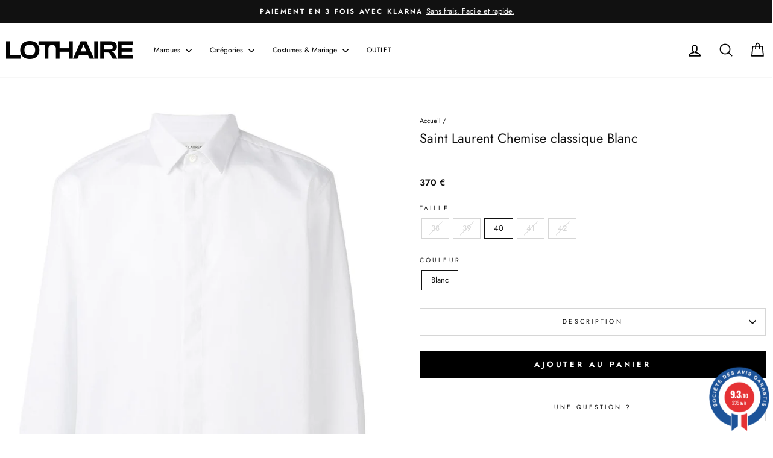

--- FILE ---
content_type: text/html; charset=utf-8
request_url: https://www.lothaire.fr/products/saint-laurent-chemise-classique-blanc
body_size: 59002
content:















<!doctype html>
<html class="no-js" lang="fr" fontify-lang="fr" dir="ltr">

<head>

<!-- BEAE-HEADER -->


  
  
  
  <link href="//www.lothaire.fr/cdn/shop/t/96/assets/beae.base.min.css?v=145827667128827185271751354729" rel="stylesheet" type="text/css" media="all" />
  
  
      
  
      
  <script src="//www.lothaire.fr/cdn/shop/t/96/assets/beae.base.min.js?v=41456629583958858891751354731" defer="defer"></script>
  <script>
    window.BEAE_HELPER = {
        routes: {
            cart_url: "/cart",
            root_url: "/"
        },
        lang: "fr",
        available_lang: {"shop_locale":{"locale":"fr","enabled":true,"primary":true,"published":true}}
    };
  </script><script>
      try {
        const beaeRecentlyViewedProducts = new Set(JSON.parse(localStorage.getItem("beaeRecentlyViewedProducts") || "[]"));
        beaeRecentlyViewedProducts.delete(7501944979708); // Delete first to re-move the product
        beaeRecentlyViewedProducts.add(7501944979708);
        localStorage.setItem("beaeRecentlyViewedProducts", JSON.stringify(Array.from(beaeRecentlyViewedProducts.values()).reverse()));
      } catch (e) {
        // Safari in private mode does not allow setting item, we silently fail
      }
      </script><!-- END BEAE-HEADER -->




<!-- BEAE-GLOBAL-FONT --> 
  
 <!-- END BEAE-GLOBAL-FONT -->
 
<script id="Cookiebot" src="https://consent.cookiebot.com/uc.js" data-cbid="bd69b752-e188-49ac-b439-ce65b8a555b2" type="text/javascript"></script>
  <!-- Google Tag Manager -->
  <script>(function(w,d,s,l,i){w[l]=w[l]||[];w[l].push({'gtm.start':
  new Date().getTime(),event:'gtm.js'});var f=d.getElementsByTagName(s)[0],
  j=d.createElement(s),dl=l!='dataLayer'?'&l='+l:'';j.async=true;j.src=
  'https://www.googletagmanager.com/gtm.js?id='+i+dl;f.parentNode.insertBefore(j,f);
  })(window,document,'script','dataLayer','GTM-TZKSGR6');</script>
  <script>  

  (function() {
      class Ultimate_Shopify_DataLayer {
        constructor() {
          window.dataLayer = window.dataLayer || []; 
          
          // use a prefix of events name
          this.eventPrefix = '';

          //Keep the value false to get non-formatted product ID
          this.formattedItemId = true; 

          // data schema
          this.dataSchema = {
            ecommerce: {
                show: true
            },
            dynamicRemarketing: {
                show: false,
                business_vertical: 'retail'
            }
          }

          // add to wishlist selectors
          this.addToWishListSelectors = {
            'addWishListIcon': '',
            'gridItemSelector': '',
            'productLinkSelector': 'a[href*="/products/"]'
          }

          // quick view selectors
          this.quickViewSelector = {
            'quickViewElement': '',
            'gridItemSelector': '',
            'productLinkSelector': 'a[href*="/products/"]'
          }

          // mini cart button selector
          this.miniCartButton = [
            'a[href="/cart"]', 
          ];
          this.miniCartAppersOn = 'click';


          // begin checkout buttons/links selectors
          this.beginCheckoutButtons = [
            'input[name="checkout"]',
            'button[name="checkout"]',
            'a[href="/checkout"]',
            '.additional-checkout-buttons',
          ];

          // direct checkout button selector
          this.shopifyDirectCheckoutButton = [
            '.shopify-payment-button'
          ]

          //Keep the value true if Add to Cart redirects to the cart page
          this.isAddToCartRedirect = false;
          
          // keep the value false if cart items increment/decrement/remove refresh page 
          this.isAjaxCartIncrementDecrement = true;
          

          // Caution: Do not modify anything below this line, as it may result in it not functioning correctly.
          this.cart = {"note":null,"attributes":{},"original_total_price":0,"total_price":0,"total_discount":0,"total_weight":0.0,"item_count":0,"items":[],"requires_shipping":false,"currency":"EUR","items_subtotal_price":0,"cart_level_discount_applications":[],"checkout_charge_amount":0}
          this.countryCode = "FR";
          this.collectData();  
          this.storeURL = "https://www.lothaire.fr";
          localStorage.setItem('shopCountryCode', this.countryCode);
        }

        updateCart() {
          fetch("/cart.js")
          .then((response) => response.json())
          .then((data) => {
            this.cart = data;
          });
        }

       debounce(delay) {         
          let timeoutId;
          return function(func) {
            const context = this;
            const args = arguments;
            
            clearTimeout(timeoutId);
            
            timeoutId = setTimeout(function() {
              func.apply(context, args);
            }, delay);
          };
        }

        eventConsole(eventName, eventData) {
          const css1 = 'background: red; color: #fff; font-size: normal; border-radius: 3px 0 0 3px; padding: 3px 4px;';
          const css2 = 'background-color: blue; color: #fff; font-size: normal; border-radius: 0 3px 3px 0; padding: 3px 4px;';
          console.log('%cGTM DataLayer Event:%c' + eventName, css1, css2, eventData);
        }

        collectData() { 
            this.customerData();
            this.ajaxRequestData();
            this.searchPageData();
            this.miniCartData();
            this.beginCheckoutData();
  
            
  
            
              this.productSinglePage();
            
  
            
            
            this.addToWishListData();
            this.quickViewData();
            this.formData();
            this.phoneClickData();
            this.emailClickData();
        }        

        //logged-in customer data 
        customerData() {
            const currentUser = {};
            

            if (currentUser.email) {
              currentUser.hash_email = "e3b0c44298fc1c149afbf4c8996fb92427ae41e4649b934ca495991b7852b855"
            }

            if (currentUser.phone) {
              currentUser.hash_phone = "e3b0c44298fc1c149afbf4c8996fb92427ae41e4649b934ca495991b7852b855"
            }

            window.dataLayer = window.dataLayer || [];
            dataLayer.push({
              customer: currentUser
            });
        }

        // add_to_cart, remove_from_cart, search
        ajaxRequestData() {
          const self = this;
          
          // handle non-ajax add to cart
          if(this.isAddToCartRedirect) {
            document.addEventListener('submit', function(event) {
              const addToCartForm = event.target.closest('form[action="/cart/add"]');
              if(addToCartForm) {
                event.preventDefault();
                
                const formData = new FormData(addToCartForm);
            
                fetch(window.Shopify.routes.root + 'cart/add.js', {
                  method: 'POST',
                  body: formData
                })
                .then(response => {
                    window.location.href = "/cart";
                })
                .catch((error) => {
                  console.error('Error:', error);
                });
              }
            });
          }
          
          // fetch
          let originalFetch = window.fetch;
          let debounce = this.debounce(800);
          
          window.fetch = function () {
            return originalFetch.apply(this, arguments).then((response) => {
              if (response.ok) {
                let cloneResponse = response.clone();
                let requestURL = arguments[0]['url'] || arguments[0];
                
                if(/.*\/search\/?.*\?.*q=.+/.test(requestURL) && !requestURL.includes('&requestFrom=uldt')) {   
                  const queryString = requestURL.split('?')[1];
                  const urlParams = new URLSearchParams(queryString);
                  const search_term = urlParams.get("q");

                  debounce(function() {
                    fetch(`${self.storeURL}/search/suggest.json?q=${search_term}&resources[type]=product&requestFrom=uldt`)
                      .then(res => res.json())
                      .then(function(data) {
                            const products = data.resources.results.products;
                            if(products.length) {
                              const fetchRequests = products.map(product =>
                                fetch(`${self.storeURL}/${product.url.split('?')[0]}.js`)
                                  .then(response => response.json())
                                  .catch(error => console.error('Error fetching:', error))
                              );

                              Promise.all(fetchRequests)
                                .then(products => {
                                    const items = products.map((product) => {
                                      return {
                                        product_id: product.id,
                                        product_title: product.title,
                                        variant_id: product.variants[0].id,
                                        variant_title: product.variants[0].title,
                                        vendor: product.vendor,
                                        total_discount: 0,
                                        final_price: product.price_min,
                                        product_type: product.type, 
                                        quantity: 1
                                      }
                                    });

                                    self.ecommerceDataLayer('search', {search_term, items});
                                })
                            }else {
                              self.ecommerceDataLayer('search', {search_term, items: []});
                            }
                      });
                  });
                }
                else if (requestURL.includes("/cart/add")) {
                  cloneResponse.text().then((text) => {
                    let data = JSON.parse(text);

                    if(data.items && Array.isArray(data.items)) {
                      data.items.forEach(function(item) {
                         self.ecommerceDataLayer('add_to_cart', {items: [item]});
                      })
                    } else {
                      self.ecommerceDataLayer('add_to_cart', {items: [data]});
                    }
                    self.updateCart();
                  });
                }else if(requestURL.includes("/cart/change") || requestURL.includes("/cart/update")) {
                  
                   cloneResponse.text().then((text) => {
                     
                    let newCart = JSON.parse(text);
                    let newCartItems = newCart.items;
                    let oldCartItems = self.cart.items;

                    for(let i = 0; i < oldCartItems.length; i++) {
                      let item = oldCartItems[i];
                      let newItem = newCartItems.find(newItems => newItems.id === item.id);


                      if(newItem) {

                        if(newItem.quantity > item.quantity) {
                          // cart item increment
                          let quantity = (newItem.quantity - item.quantity);
                          let updatedItem = {...item, quantity}
                          self.ecommerceDataLayer('add_to_cart', {items: [updatedItem]});
                          self.updateCart(); 

                        }else if(newItem.quantity < item.quantity) {
                          // cart item decrement
                          let quantity = (item.quantity - newItem.quantity);
                          let updatedItem = {...item, quantity}
                          self.ecommerceDataLayer('remove_from_cart', {items: [updatedItem]});
                          self.updateCart(); 
                        }
                        

                      }else {
                        self.ecommerceDataLayer('remove_from_cart', {items: [item]});
                        self.updateCart(); 
                      }
                    }
                     
                  });
                }
              }
              return response;
            });
          }
          // end fetch 


          //xhr
          var origXMLHttpRequest = XMLHttpRequest;
          XMLHttpRequest = function() {
            var requestURL;
    
            var xhr = new origXMLHttpRequest();
            var origOpen = xhr.open;
            var origSend = xhr.send;
            
            // Override the `open` function.
            xhr.open = function(method, url) {
                requestURL = url;
                return origOpen.apply(this, arguments);
            };
    
    
            xhr.send = function() {
    
                // Only proceed if the request URL matches what we're looking for.
                if (requestURL.includes("/cart/add") || requestURL.includes("/cart/change") || /.*\/search\/?.*\?.*q=.+/.test(requestURL)) {
        
                    xhr.addEventListener('load', function() {
                        if (xhr.readyState === 4) {
                            if (xhr.status >= 200 && xhr.status < 400) { 

                              if(/.*\/search\/?.*\?.*q=.+/.test(requestURL) && !requestURL.includes('&requestFrom=uldt')) {
                                const queryString = requestURL.split('?')[1];
                                const urlParams = new URLSearchParams(queryString);
                                const search_term = urlParams.get("q");

                                debounce(function() {
                                    fetch(`${self.storeURL}/search/suggest.json?q=${search_term}&resources[type]=product&requestFrom=uldt`)
                                      .then(res => res.json())
                                      .then(function(data) {
                                            const products = data.resources.results.products;
                                            if(products.length) {
                                              const fetchRequests = products.map(product =>
                                                fetch(`${self.storeURL}/${product.url.split('?')[0]}.js`)
                                                  .then(response => response.json())
                                                  .catch(error => console.error('Error fetching:', error))
                                              );
                
                                              Promise.all(fetchRequests)
                                                .then(products => {
                                                    const items = products.map((product) => {
                                                      return {
                                                        product_id: product.id,
                                                        product_title: product.title,
                                                        variant_id: product.variants[0].id,
                                                        variant_title: product.variants[0].title,
                                                        vendor: product.vendor,
                                                        total_discount: 0,
                                                        final_price: product.price_min,
                                                        product_type: product.type, 
                                                        quantity: 1
                                                      }
                                                    });
                
                                                    self.ecommerceDataLayer('search', {search_term, items});
                                                })
                                            }else {
                                              self.ecommerceDataLayer('search', {search_term, items: []});
                                            }
                                      });
                                  });

                              }

                              else if(requestURL.includes("/cart/add")) {
                                  const data = JSON.parse(xhr.responseText);

                                  if(data.items && Array.isArray(data.items)) {
                                    data.items.forEach(function(item) {
                                        self.ecommerceDataLayer('add_to_cart', {items: [item]});
                                      })
                                  } else {
                                    self.ecommerceDataLayer('add_to_cart', {items: [data]});
                                  }
                                  self.updateCart();
                                 
                               }else if(requestURL.includes("/cart/change")) {
                                 
                                  const newCart = JSON.parse(xhr.responseText);
                                  const newCartItems = newCart.items;
                                  let oldCartItems = self.cart.items;
              
                                  for(let i = 0; i < oldCartItems.length; i++) {
                                    let item = oldCartItems[i];
                                    let newItem = newCartItems.find(newItems => newItems.id === item.id);
              
              
                                    if(newItem) {
                                      if(newItem.quantity > item.quantity) {
                                        // cart item increment
                                        let quantity = (newItem.quantity - item.quantity);
                                        let updatedItem = {...item, quantity}
                                        self.ecommerceDataLayer('add_to_cart', {items: [updatedItem]});
                                        self.updateCart(); 
              
                                      }else if(newItem.quantity < item.quantity) {
                                        // cart item decrement
                                        let quantity = (item.quantity - newItem.quantity);
                                        let updatedItem = {...item, quantity}
                                        self.ecommerceDataLayer('remove_from_cart', {items: [updatedItem]});
                                        self.updateCart(); 
                                      }
                                      
              
                                    }else {
                                      self.ecommerceDataLayer('remove_from_cart', {items: [item]});
                                      self.updateCart(); 
                                    }
                                  }
                               }          
                            }
                        }
                    });
                }
    
                return origSend.apply(this, arguments);
            };
    
            return xhr;
          }; 
          //end xhr
        }

        // search event from search page
        searchPageData() {
          const self = this;
          let pageUrl = window.location.href;
          
          if(/.+\/search\?.*\&?q=.+/.test(pageUrl)) {   
            const queryString = pageUrl.split('?')[1];
            const urlParams = new URLSearchParams(queryString);
            const search_term = urlParams.get("q");
                
            fetch(`https://www.lothaire.fr/search/suggest.json?q=${search_term}&resources[type]=product&requestFrom=uldt`)
            .then(res => res.json())
            .then(function(data) {
                  const products = data.resources.results.products;
                  if(products.length) {
                    const fetchRequests = products.map(product =>
                      fetch(`${self.storeURL}/${product.url.split('?')[0]}.js`)
                        .then(response => response.json())
                        .catch(error => console.error('Error fetching:', error))
                    );
                    Promise.all(fetchRequests)
                    .then(products => {
                        const items = products.map((product) => {
                            return {
                            product_id: product.id,
                            product_title: product.title,
                            variant_id: product.variants[0].id,
                            variant_title: product.variants[0].title,
                            vendor: product.vendor,
                            total_discount: 0,
                            final_price: product.price_min,
                            product_type: product.type, 
                            quantity: 1
                            }
                        });

                        self.ecommerceDataLayer('search', {search_term, items});
                    });
                  }else {
                    self.ecommerceDataLayer('search', {search_term, items: []});
                  }
            });
          }
        }

        // view_cart
        miniCartData() {
          if(this.miniCartButton.length) {
            let self = this;
            if(this.miniCartAppersOn === 'hover') {
              this.miniCartAppersOn = 'mouseenter';
            }
            this.miniCartButton.forEach((selector) => {
              let miniCartButtons = document.querySelectorAll(selector);
              miniCartButtons.forEach((miniCartButton) => {
                  miniCartButton.addEventListener(self.miniCartAppersOn, () => {
                    self.ecommerceDataLayer('view_cart', self.cart);
                  });
              })
            });
          }
        }

        // begin_checkout
        beginCheckoutData() {
          let self = this;
          document.addEventListener('pointerdown', (event) => {
            let targetElement = event.target.closest(self.beginCheckoutButtons.join(', '));
            if(targetElement) {
              self.ecommerceDataLayer('begin_checkout', self.cart);
            }
          });
        }

        // view_cart, add_to_cart, remove_from_cart
        viewCartPageData() {
          
          this.ecommerceDataLayer('view_cart', this.cart);

          //if cart quantity chagne reload page 
          if(!this.isAjaxCartIncrementDecrement) {
            const self = this;
            document.addEventListener('pointerdown', (event) => {
              const target = event.target.closest('a[href*="/cart/change?"]');
              if(target) {
                const linkUrl = target.getAttribute('href');
                const queryString = linkUrl.split("?")[1];
                const urlParams = new URLSearchParams(queryString);
                const newQuantity = urlParams.get("quantity");
                const line = urlParams.get("line");
                const cart_id = urlParams.get("id");
        
                
                if(newQuantity && (line || cart_id)) {
                  let item = line ? {...self.cart.items[line - 1]} : self.cart.items.find(item => item.key === cart_id);
        
                  let event = 'add_to_cart';
                  if(newQuantity < item.quantity) {
                    event = 'remove_from_cart';
                  }
        
                  let quantity = Math.abs(newQuantity - item.quantity);
                  item['quantity'] = quantity;
        
                  self.ecommerceDataLayer(event, {items: [item]});
                }
              }
            });
          }
        }

        productSinglePage() {
        
          const item = {
              product_id: 7501944979708,
              variant_id: 42235426734332,
              product_title: "Saint Laurent Chemise classique Blanc",
              line_level_total_discount: 0,
              vendor: "SAINT LAURENT",
              sku: "564269Y217W",
              product_type: "Chemises",
              item_list_id: 157137010784,
              item_list_name: "CHEMISES",
              
                variant_title: "40 \/ Blanc \/ 100% Coton",
              
              final_price: 37000,
              quantity: 1
          };
          
          const variants = [{"id":42235426668796,"title":"38 \/ Blanc \/ 100% Coton","option1":"38","option2":"Blanc","option3":"100% Coton","sku":"564269Y217W","requires_shipping":true,"taxable":true,"featured_image":{"id":36427699192060,"product_id":7501944979708,"position":1,"created_at":"2021-12-25T23:18:22+01:00","updated_at":"2021-12-25T23:18:22+01:00","alt":"Saint Laurent Chemise classique Blanc - Lothaire boutiques","width":1000,"height":1334,"src":"\/\/www.lothaire.fr\/cdn\/shop\/products\/saint-laurent-chemise-classique-blanc-529271.jpg?v=1640470702","variant_ids":[42235426668796,42235426701564,42235426734332,42235426767100,42235426799868]},"available":false,"name":"Saint Laurent Chemise classique Blanc - 38 \/ Blanc \/ 100% Coton","public_title":"38 \/ Blanc \/ 100% Coton","options":["38","Blanc","100% Coton"],"price":37000,"weight":0,"compare_at_price":null,"inventory_management":"shopify","barcode":"3615091796748","featured_media":{"alt":"Saint Laurent Chemise classique Blanc - Lothaire boutiques","id":28978361106684,"position":1,"preview_image":{"aspect_ratio":0.75,"height":1334,"width":1000,"src":"\/\/www.lothaire.fr\/cdn\/shop\/products\/saint-laurent-chemise-classique-blanc-529271.jpg?v=1640470702"}},"requires_selling_plan":false,"selling_plan_allocations":[]},{"id":42235426701564,"title":"39 \/ Blanc \/ 100% Coton","option1":"39","option2":"Blanc","option3":"100% Coton","sku":"564269Y217W","requires_shipping":true,"taxable":true,"featured_image":{"id":36427699192060,"product_id":7501944979708,"position":1,"created_at":"2021-12-25T23:18:22+01:00","updated_at":"2021-12-25T23:18:22+01:00","alt":"Saint Laurent Chemise classique Blanc - Lothaire boutiques","width":1000,"height":1334,"src":"\/\/www.lothaire.fr\/cdn\/shop\/products\/saint-laurent-chemise-classique-blanc-529271.jpg?v=1640470702","variant_ids":[42235426668796,42235426701564,42235426734332,42235426767100,42235426799868]},"available":false,"name":"Saint Laurent Chemise classique Blanc - 39 \/ Blanc \/ 100% Coton","public_title":"39 \/ Blanc \/ 100% Coton","options":["39","Blanc","100% Coton"],"price":37000,"weight":0,"compare_at_price":null,"inventory_management":"shopify","barcode":"3615091582563","featured_media":{"alt":"Saint Laurent Chemise classique Blanc - Lothaire boutiques","id":28978361106684,"position":1,"preview_image":{"aspect_ratio":0.75,"height":1334,"width":1000,"src":"\/\/www.lothaire.fr\/cdn\/shop\/products\/saint-laurent-chemise-classique-blanc-529271.jpg?v=1640470702"}},"requires_selling_plan":false,"selling_plan_allocations":[]},{"id":42235426734332,"title":"40 \/ Blanc \/ 100% Coton","option1":"40","option2":"Blanc","option3":"100% Coton","sku":"564269Y217W","requires_shipping":true,"taxable":true,"featured_image":{"id":36427699192060,"product_id":7501944979708,"position":1,"created_at":"2021-12-25T23:18:22+01:00","updated_at":"2021-12-25T23:18:22+01:00","alt":"Saint Laurent Chemise classique Blanc - Lothaire boutiques","width":1000,"height":1334,"src":"\/\/www.lothaire.fr\/cdn\/shop\/products\/saint-laurent-chemise-classique-blanc-529271.jpg?v=1640470702","variant_ids":[42235426668796,42235426701564,42235426734332,42235426767100,42235426799868]},"available":true,"name":"Saint Laurent Chemise classique Blanc - 40 \/ Blanc \/ 100% Coton","public_title":"40 \/ Blanc \/ 100% Coton","options":["40","Blanc","100% Coton"],"price":37000,"weight":0,"compare_at_price":null,"inventory_management":"shopify","barcode":"3615091582570","featured_media":{"alt":"Saint Laurent Chemise classique Blanc - Lothaire boutiques","id":28978361106684,"position":1,"preview_image":{"aspect_ratio":0.75,"height":1334,"width":1000,"src":"\/\/www.lothaire.fr\/cdn\/shop\/products\/saint-laurent-chemise-classique-blanc-529271.jpg?v=1640470702"}},"requires_selling_plan":false,"selling_plan_allocations":[]},{"id":42235426767100,"title":"41 \/ Blanc \/ 100% Coton","option1":"41","option2":"Blanc","option3":"100% Coton","sku":"564269Y217W","requires_shipping":true,"taxable":true,"featured_image":{"id":36427699192060,"product_id":7501944979708,"position":1,"created_at":"2021-12-25T23:18:22+01:00","updated_at":"2021-12-25T23:18:22+01:00","alt":"Saint Laurent Chemise classique Blanc - Lothaire boutiques","width":1000,"height":1334,"src":"\/\/www.lothaire.fr\/cdn\/shop\/products\/saint-laurent-chemise-classique-blanc-529271.jpg?v=1640470702","variant_ids":[42235426668796,42235426701564,42235426734332,42235426767100,42235426799868]},"available":false,"name":"Saint Laurent Chemise classique Blanc - 41 \/ Blanc \/ 100% Coton","public_title":"41 \/ Blanc \/ 100% Coton","options":["41","Blanc","100% Coton"],"price":37000,"weight":0,"compare_at_price":null,"inventory_management":"shopify","barcode":"3615091582587","featured_media":{"alt":"Saint Laurent Chemise classique Blanc - Lothaire boutiques","id":28978361106684,"position":1,"preview_image":{"aspect_ratio":0.75,"height":1334,"width":1000,"src":"\/\/www.lothaire.fr\/cdn\/shop\/products\/saint-laurent-chemise-classique-blanc-529271.jpg?v=1640470702"}},"requires_selling_plan":false,"selling_plan_allocations":[]},{"id":42235426799868,"title":"42 \/ Blanc \/ 100% Coton","option1":"42","option2":"Blanc","option3":"100% Coton","sku":"564269Y217W","requires_shipping":true,"taxable":true,"featured_image":{"id":36427699192060,"product_id":7501944979708,"position":1,"created_at":"2021-12-25T23:18:22+01:00","updated_at":"2021-12-25T23:18:22+01:00","alt":"Saint Laurent Chemise classique Blanc - Lothaire boutiques","width":1000,"height":1334,"src":"\/\/www.lothaire.fr\/cdn\/shop\/products\/saint-laurent-chemise-classique-blanc-529271.jpg?v=1640470702","variant_ids":[42235426668796,42235426701564,42235426734332,42235426767100,42235426799868]},"available":false,"name":"Saint Laurent Chemise classique Blanc - 42 \/ Blanc \/ 100% Coton","public_title":"42 \/ Blanc \/ 100% Coton","options":["42","Blanc","100% Coton"],"price":37000,"weight":0,"compare_at_price":null,"inventory_management":"shopify","barcode":"3615091582594","featured_media":{"alt":"Saint Laurent Chemise classique Blanc - Lothaire boutiques","id":28978361106684,"position":1,"preview_image":{"aspect_ratio":0.75,"height":1334,"width":1000,"src":"\/\/www.lothaire.fr\/cdn\/shop\/products\/saint-laurent-chemise-classique-blanc-529271.jpg?v=1640470702"}},"requires_selling_plan":false,"selling_plan_allocations":[]}]
          this.ecommerceDataLayer('view_item', {items: [item]});

          if(this.shopifyDirectCheckoutButton.length) {
              let self = this;
              document.addEventListener('pointerdown', (event) => {  
                let target = event.target;
                let checkoutButton = event.target.closest(this.shopifyDirectCheckoutButton.join(', '));

                if(checkoutButton && (variants || self.quickViewVariants)) {

                    let checkoutForm = checkoutButton.closest('form[action*="/cart/add"]');
                    if(checkoutForm) {

                        let variant_id = null;
                        let varientInput = checkoutForm.querySelector('input[name="id"]');
                        let varientIdFromURL = new URLSearchParams(window.location.search).get('variant');
                        let firstVarientId = item.variant_id;

                        if(varientInput) {
                          variant_id = parseInt(varientInput.value);
                        }else if(varientIdFromURL) {
                          variant_id = varientIdFromURL;
                        }else if(firstVarientId) {
                          variant_id = firstVarientId;
                        }

                        if(variant_id) {
                            variant_id = parseInt(variant_id);

                            let quantity = 1;
                            let quantitySelector = checkoutForm.getAttribute('id');
                            if(quantitySelector) {
                              let quentityInput = document.querySelector('input[name="quantity"][form="'+quantitySelector+'"]');
                              if(quentityInput) {
                                  quantity = +quentityInput.value;
                              }
                            }
                          
                            if(variant_id) {
                                let variant = variants.find(item => item.id === +variant_id);
                                if(variant && item) {
                                    variant_id
                                    item['variant_id'] = variant_id;
                                    item['variant_title'] = variant.title;
                                    item['final_price'] = variant.price;
                                    item['quantity'] = quantity;
                                    
                                    self.ecommerceDataLayer('add_to_cart', {items: [item]});
                                    self.ecommerceDataLayer('begin_checkout', {items: [item]});
                                }else if(self.quickViewedItem) {                                  
                                  let variant = self.quickViewVariants.find(item => item.id === +variant_id);
                                  if(variant) {
                                    self.quickViewedItem['variant_id'] = variant_id;
                                    self.quickViewedItem['variant_title'] = variant.title;
                                    self.quickViewedItem['final_price'] = parseFloat(variant.price) * 100;
                                    self.quickViewedItem['quantity'] = quantity;
                                    
                                    self.ecommerceDataLayer('add_to_cart', {items: [self.quickViewedItem]});
                                    self.ecommerceDataLayer('begin_checkout', {items: [self.quickViewedItem]});
                                    
                                  }
                                }
                            }
                        }
                    }

                }
              }); 
          }
          
          
        }

        collectionsPageData() {
          var ecommerce = {
            'items': [
              
              ]
          };

          ecommerce['item_list_id'] = null
          ecommerce['item_list_name'] = null

          this.ecommerceDataLayer('view_item_list', ecommerce);
        }
        
        
        // add to wishlist
        addToWishListData() {
          if(this.addToWishListSelectors && this.addToWishListSelectors.addWishListIcon) {
            const self = this;
            document.addEventListener('pointerdown', (event) => {
              let target = event.target;
              
              if(target.closest(self.addToWishListSelectors.addWishListIcon)) {
                let pageULR = window.location.href.replace(/\?.+/, '');
                let requestURL = undefined;
          
                if(/\/products\/[^/]+$/.test(pageULR)) {
                  requestURL = pageULR;
                } else if(self.addToWishListSelectors.gridItemSelector && self.addToWishListSelectors.productLinkSelector) {
                  let itemElement = target.closest(self.addToWishListSelectors.gridItemSelector);
                  if(itemElement) {
                    let linkElement = itemElement.querySelector(self.addToWishListSelectors.productLinkSelector); 
                    if(linkElement) {
                      let link = linkElement.getAttribute('href').replace(/\?.+/g, '');
                      if(link && /\/products\/[^/]+$/.test(link)) {
                        requestURL = link;
                      }
                    }
                  }
                }

                if(requestURL) {
                  fetch(requestURL + '.json')
                    .then(res => res.json())
                    .then(result => {
                      let data = result.product;                    
                      if(data) {
                        let dataLayerData = {
                          product_id: data.id,
                            variant_id: data.variants[0].id,
                            product_title: data.title,
                          quantity: 1,
                          final_price: parseFloat(data.variants[0].price) * 100,
                          total_discount: 0,
                          product_type: data.product_type,
                          vendor: data.vendor,
                          variant_title: (data.variants[0].title !== 'Default Title') ? data.variants[0].title : undefined,
                          sku: data.variants[0].sku,
                        }

                        self.ecommerceDataLayer('add_to_wishlist', {items: [dataLayerData]});
                      }
                    });
                }
              }
            });
          }
        }

        quickViewData() {
          if(this.quickViewSelector.quickViewElement && this.quickViewSelector.gridItemSelector && this.quickViewSelector.productLinkSelector) {
            const self = this;
            document.addEventListener('pointerdown', (event) => {
              let target = event.target;
              if(target.closest(self.quickViewSelector.quickViewElement)) {
                let requestURL = undefined;
                let itemElement = target.closest(this.quickViewSelector.gridItemSelector );
                
                if(itemElement) {
                  let linkElement = itemElement.querySelector(self.quickViewSelector.productLinkSelector); 
                  if(linkElement) {
                    let link = linkElement.getAttribute('href').replace(/\?.+/g, '');
                    if(link && /\/products\/[^/]+$/.test(link)) {
                      requestURL = link;
                    }
                  }
                }   
                
                if(requestURL) {
                    fetch(requestURL + '.json')
                      .then(res => res.json())
                      .then(result => {
                        let data = result.product;                    
                        if(data) {
                          let dataLayerData = {
                            product_id: data.id,
                            variant_id: data.variants[0].id,
                            product_title: data.title,
                            quantity: 1,
                            final_price: parseFloat(data.variants[0].price) * 100,
                            total_discount: 0,
                            product_type: data.product_type,
                            vendor: data.vendor,
                            variant_title: (data.variants[0].title !== 'Default Title') ? data.variants[0].title : undefined,
                            sku: data.variants[0].sku,
                          }
  
                          self.ecommerceDataLayer('view_item', {items: [dataLayerData]});
                          self.quickViewVariants = data.variants;
                          self.quickViewedItem = dataLayerData;
                        }
                      });
                  }
              }
            });

            
          }
        }

        // all ecommerce events
        ecommerceDataLayer(event, data) {
          const self = this;
          dataLayer.push({ 'ecommerce': null });
          const dataLayerData = {
            "event": this.eventPrefix + event,
            'ecommerce': {
               'currency': this.cart.currency,
               'items': data.items.map((item, index) => {
                 const dataLayerItem = {
                    'index': index,
                    'item_id': this.formattedItemId  ? `shopify_${this.countryCode}_${item.product_id}_${item.variant_id}` : item.product_id.toString(),
                    'product_id': item.product_id.toString(),
                    'variant_id': item.variant_id.toString(),
                    'item_name': item.product_title,
                    'quantity': item.quantity,
                    'price': +((item.final_price / 100).toFixed(2)),
                    'discount': item.total_discount ? +((item.total_discount / 100).toFixed(2)) : 0 
                }

                if(item.product_type) {
                  dataLayerItem['item_category'] = item.product_type;
                }
                
                if(item.vendor) {
                  dataLayerItem['item_brand'] = item.vendor;
                }
               
                if(item.variant_title && item.variant_title !== 'Default Title') {
                  dataLayerItem['item_variant'] = item.variant_title;
                }
              
                if(item.sku) {
                  dataLayerItem['sku'] = item.sku;
                }

                if(item.item_list_name) {
                  dataLayerItem['item_list_name'] = item.item_list_name;
                }

                if(item.item_list_id) {
                  dataLayerItem['item_list_id'] = item.item_list_id.toString()
                }

                return dataLayerItem;
              })
            }
          }

          if(data.total_price !== undefined) {
            dataLayerData['ecommerce']['value'] =  +((data.total_price / 100).toFixed(2));
          } else {
            dataLayerData['ecommerce']['value'] = +(dataLayerData['ecommerce']['items'].reduce((total, item) => total + (item.price * item.quantity), 0)).toFixed(2);
          }
          
          if(data.item_list_id) {
            dataLayerData['ecommerce']['item_list_id'] = data.item_list_id;
          }
          
          if(data.item_list_name) {
            dataLayerData['ecommerce']['item_list_name'] = data.item_list_name;
          }

          if(data.search_term) {
            dataLayerData['search_term'] = data.search_term;
          }

          if(self.dataSchema.dynamicRemarketing && self.dataSchema.dynamicRemarketing.show) {
            dataLayer.push({ 'dynamicRemarketing': null });
            dataLayerData['dynamicRemarketing'] = {
                value: dataLayerData.ecommerce.value,
                items: dataLayerData.ecommerce.items.map(item => ({id: item.item_id, google_business_vertical: self.dataSchema.dynamicRemarketing.business_vertical}))
            }
          }

          if(!self.dataSchema.ecommerce ||  !self.dataSchema.ecommerce.show) {
            delete dataLayerData['ecommerce'];
          }

          dataLayer.push(dataLayerData);
          self.eventConsole(self.eventPrefix + event, dataLayerData);
        }

        
        // contact form submit & newsletters signup
        formData() {
          const self = this;
          document.addEventListener('submit', function(event) {

            let targetForm = event.target.closest('form[action^="/contact"]');


            if(targetForm) {
              const formData = {
                form_location: window.location.href,
                form_id: targetForm.getAttribute('id'),
                form_classes: targetForm.getAttribute('class')
              };
                            
              let formType = targetForm.querySelector('input[name="form_type"]');
              let inputs = targetForm.querySelectorAll("input:not([type=hidden]):not([type=submit]), textarea, select");
              
              inputs.forEach(function(input) {
                var inputName = input.name;
                var inputValue = input.value;
                
                if (inputName && inputValue) {
                  var matches = inputName.match(/\[(.*?)\]/);
                  if (matches && matches.length > 1) {
                     var fieldName = matches[1];
                     formData[fieldName] = input.value;
                  }
                }
              });
              
              if(formType && formType.value === 'customer') {
                dataLayer.push({ event: self.eventPrefix + 'newsletter_signup', ...formData});
                self.eventConsole(self.eventPrefix + 'newsletter_signup', { event: self.eventPrefix + 'newsletter_signup', ...formData});

              } else if(formType && formType.value === 'contact') {
                dataLayer.push({ event: self.eventPrefix + 'contact_form_submit', ...formData});
                self.eventConsole(self.eventPrefix + 'contact_form_submit', { event: self.eventPrefix + 'contact_form_submit', ...formData});
              }
            }
          });

        }

        // phone_number_click event
        phoneClickData() {
          const self = this; 
          document.addEventListener('click', function(event) {
            let target = event.target.closest('a[href^="tel:"]');
            if(target) {
              let phone_number = target.getAttribute('href').replace('tel:', '');
              let eventData = {
                event: self.eventPrefix + 'phone_number_click',
                page_location: window.location.href,
                link_classes: target.getAttribute('class'),
                link_id: target.getAttribute('id'),
                phone_number
              }

              dataLayer.push(eventData);
              this.eventConsole(self.eventPrefix + 'phone_number_click', eventData);
            }
          });
        }
  
        // email_click event
        emailClickData() {
          const self = this; 
          document.addEventListener('click', function(event) {
            let target = event.target.closest('a[href^="mailto:"]');
            if(target) {
              let email_address = target.getAttribute('href').replace('mailto:', '');
              let eventData = {
                event: self.eventPrefix + 'email_click',
                page_location: window.location.href,
                link_classes: target.getAttribute('class'),
                link_id: target.getAttribute('id'),
                email_address
              }

              dataLayer.push(eventData);
              this.eventConsole(self.eventPrefix + 'email_click', eventData);
            }
          });
        }
      } 
      // end Ultimate_Shopify_DataLayer

      document.addEventListener('DOMContentLoaded', function() {
        try{
          new Ultimate_Shopify_DataLayer();
        }catch(error) {
          console.log(error);
        }
      });
    
  })();
</script>
  
  <meta charset="utf-8">
  <meta http-equiv="X-UA-Compatible" content="IE=edge,chrome=1">
  <meta name="viewport" content="width=device-width,initial-scale=1">
  <meta name="theme-color" content="#000000">
  <link rel="canonical" href="https://www.lothaire.fr/products/saint-laurent-chemise-classique-blanc">
  <link rel="preconnect" href="https://cdn.shopify.com">
  <link rel="preconnect" href="https://fonts.shopifycdn.com">
  <link rel="dns-prefetch" href="https://productreviews.shopifycdn.com">
  <link rel="dns-prefetch" href="https://ajax.googleapis.com">
  <link rel="dns-prefetch" href="https://maps.googleapis.com">
  <link rel="dns-prefetch" href="https://maps.gstatic.com"><link rel="shortcut icon" href="//www.lothaire.fr/cdn/shop/files/Favicon2024_fc886ddb-6758-4c15-97aa-c4dea35f6267_32x32.png?v=1730713246" type="image/png" /><title>Saint Laurent Chemise classique Blanc
&ndash; Lothaire
</title>
<meta name="description" content="Chemise classique en coton Saint Laurent avec col classique, manches longues, poignets boutonnés et ourlet droit. Couleur : blanc. Composition :  coton 100% Conseils :  Nettoyage à sec uniquement La maison Saint Laurent a été fondée en 1961 par Yves Saint Laurent et Pierre Bergé.La grande marque française de haute cout"><meta property="og:site_name" content="Lothaire">
  <meta property="og:url" content="https://www.lothaire.fr/products/saint-laurent-chemise-classique-blanc">
  <meta property="og:title" content="Saint Laurent Chemise classique Blanc">
  <meta property="og:type" content="product">
  <meta property="og:description" content="Chemise classique en coton Saint Laurent avec col classique, manches longues, poignets boutonnés et ourlet droit. Couleur : blanc. Composition :  coton 100% Conseils :  Nettoyage à sec uniquement La maison Saint Laurent a été fondée en 1961 par Yves Saint Laurent et Pierre Bergé.La grande marque française de haute cout"><meta property="og:image" content="http://www.lothaire.fr/cdn/shop/products/saint-laurent-chemise-classique-blanc-529271.jpg?v=1640470702">
    <meta property="og:image:secure_url" content="https://www.lothaire.fr/cdn/shop/products/saint-laurent-chemise-classique-blanc-529271.jpg?v=1640470702">
    <meta property="og:image:width" content="1000">
    <meta property="og:image:height" content="1334"><meta name="twitter:site" content="@">
  <meta name="twitter:card" content="summary_large_image">
  <meta name="twitter:title" content="Saint Laurent Chemise classique Blanc">
  <meta name="twitter:description" content="Chemise classique en coton Saint Laurent avec col classique, manches longues, poignets boutonnés et ourlet droit. Couleur : blanc. Composition :  coton 100% Conseils :  Nettoyage à sec uniquement La maison Saint Laurent a été fondée en 1961 par Yves Saint Laurent et Pierre Bergé.La grande marque française de haute cout">
<style data-shopify>@font-face {
  font-family: Jost;
  font-weight: 400;
  font-style: normal;
  font-display: swap;
  src: url("//www.lothaire.fr/cdn/fonts/jost/jost_n4.d47a1b6347ce4a4c9f437608011273009d91f2b7.woff2") format("woff2"),
       url("//www.lothaire.fr/cdn/fonts/jost/jost_n4.791c46290e672b3f85c3d1c651ef2efa3819eadd.woff") format("woff");
}

  @font-face {
  font-family: Jost;
  font-weight: 400;
  font-style: normal;
  font-display: swap;
  src: url("//www.lothaire.fr/cdn/fonts/jost/jost_n4.d47a1b6347ce4a4c9f437608011273009d91f2b7.woff2") format("woff2"),
       url("//www.lothaire.fr/cdn/fonts/jost/jost_n4.791c46290e672b3f85c3d1c651ef2efa3819eadd.woff") format("woff");
}


  @font-face {
  font-family: Jost;
  font-weight: 600;
  font-style: normal;
  font-display: swap;
  src: url("//www.lothaire.fr/cdn/fonts/jost/jost_n6.ec1178db7a7515114a2d84e3dd680832b7af8b99.woff2") format("woff2"),
       url("//www.lothaire.fr/cdn/fonts/jost/jost_n6.b1178bb6bdd3979fef38e103a3816f6980aeaff9.woff") format("woff");
}

  @font-face {
  font-family: Jost;
  font-weight: 400;
  font-style: italic;
  font-display: swap;
  src: url("//www.lothaire.fr/cdn/fonts/jost/jost_i4.b690098389649750ada222b9763d55796c5283a5.woff2") format("woff2"),
       url("//www.lothaire.fr/cdn/fonts/jost/jost_i4.fd766415a47e50b9e391ae7ec04e2ae25e7e28b0.woff") format("woff");
}

  @font-face {
  font-family: Jost;
  font-weight: 600;
  font-style: italic;
  font-display: swap;
  src: url("//www.lothaire.fr/cdn/fonts/jost/jost_i6.9af7e5f39e3a108c08f24047a4276332d9d7b85e.woff2") format("woff2"),
       url("//www.lothaire.fr/cdn/fonts/jost/jost_i6.2bf310262638f998ed206777ce0b9a3b98b6fe92.woff") format("woff");
}

</style><link href="//www.lothaire.fr/cdn/shop/t/96/assets/theme.css?v=6752872102491437711760006831" rel="stylesheet" type="text/css" media="all" />
<style type="text/css" id="nitro-fontify" >
</style>

<script src="//www.lothaire.fr/cdn/shop/t/96/assets/servicify-asset.js?v=91877444645881521031741084909" type="text/javascript"></script>
<style data-shopify>:root {
    --typeHeaderPrimary: Jost;
    --typeHeaderFallback: sans-serif;
    --typeHeaderSize: 26px;
    --typeHeaderWeight: 400;
    --typeHeaderLineHeight: 1;
    --typeHeaderSpacing: 0.0em;

    --typeBasePrimary:Jost;
    --typeBaseFallback:sans-serif;
    --typeBaseSize: 13px;
    --typeBaseWeight: 400;
    --typeBaseSpacing: 0.0em;
    --typeBaseLineHeight: 1.4;
    --typeBaselineHeightMinus01: 1.3;

    --typeCollectionTitle: 18px;

    --iconWeight: 4px;
    --iconLinecaps: round;

    
        --buttonRadius: 50px;
    

    --colorGridOverlayOpacity: 0.0;
    }

    .placeholder-content {
    background-image: linear-gradient(100deg, #f2f2f2 40%, #eaeaea 63%, #f2f2f2 79%);
    }</style><script>
    document.documentElement.className = document.documentElement.className.replace('no-js', 'js');

    window.theme = window.theme || {};
    theme.routes = {
      home: "/",
      cart: "/cart.js",
      cartPage: "/cart",
      cartAdd: "/cart/add.js",
      cartChange: "/cart/change.js",
      search: "/search",
      predictiveSearch: "/search/suggest"
    };
    theme.strings = {
      soldOut: "Épuisé",
      unavailable: "Non disponible",
      inStockLabel: "En stock",
      oneStockLabel: "Stock bas - [count] article restant",
      otherStockLabel: "Stock bas - [count] articles restants",
      willNotShipUntil: "Sera expédié après le [date]",
      willBeInStockAfter: "Sera en stock à partir du [date]",
      waitingForStock: "Inventaire en cours",
      savePrice: "- [saved_amount]",
      cartEmpty: "Votre panier est vide.",
      cartTermsConfirmation: "Vous devez accepter les termes et conditions de vente pour valider votre commande",
      searchCollections: "Collections :",
      searchPages: "Pages :",
      searchArticles: "Articles :",
      productFrom: "À partir de ",
      maxQuantity: "Vous ne pouvez avoir que [quantity] de [title] dans votre panier."
    };
    theme.settings = {
      cartType: "drawer",
      isCustomerTemplate: false,
      moneyFormat: "\u003cspan class=hide-price-guest\u003e{{amount_no_decimals}} €\u003c\/span\u003e",
      saveType: "percent",
      productImageSize: "portrait",
      productImageCover: false,
      predictiveSearch: true,
      predictiveSearchType: "product",
      predictiveSearchVendor: false,
      predictiveSearchPrice: false,
      quickView: false,
      themeName: 'Impulse',
      themeVersion: "7.5.0"
    };
  </script>

  
  <script>window.performance && window.performance.mark && window.performance.mark('shopify.content_for_header.start');</script><meta name="google-site-verification" content="uRbr3oFlqV_pliD7qry2styAvOG09HZkYy83M_40xEg">
<meta name="google-site-verification" content="imMTP-c-xBojnPb2P5_JCEhk-xfpanjyCVUmwAcgQ3s">
<meta id="shopify-digital-wallet" name="shopify-digital-wallet" content="/1209401440/digital_wallets/dialog">
<meta name="shopify-checkout-api-token" content="1a15e8fe599a3ca856225d189e145831">
<meta id="in-context-paypal-metadata" data-shop-id="1209401440" data-venmo-supported="false" data-environment="production" data-locale="fr_FR" data-paypal-v4="true" data-currency="EUR">
<link rel="alternate" type="application/json+oembed" href="https://www.lothaire.fr/products/saint-laurent-chemise-classique-blanc.oembed">
<script async="async" src="/checkouts/internal/preloads.js?locale=fr-FR"></script>
<script id="shopify-features" type="application/json">{"accessToken":"1a15e8fe599a3ca856225d189e145831","betas":["rich-media-storefront-analytics"],"domain":"www.lothaire.fr","predictiveSearch":true,"shopId":1209401440,"locale":"fr"}</script>
<script>var Shopify = Shopify || {};
Shopify.shop = "lothaire-boutiques.myshopify.com";
Shopify.locale = "fr";
Shopify.currency = {"active":"EUR","rate":"1.0"};
Shopify.country = "FR";
Shopify.theme = {"name":"PO V9 (Lulli+Jacquemus)","id":178560237893,"schema_name":"Impulse","schema_version":"7.5.0","theme_store_id":null,"role":"main"};
Shopify.theme.handle = "null";
Shopify.theme.style = {"id":null,"handle":null};
Shopify.cdnHost = "www.lothaire.fr/cdn";
Shopify.routes = Shopify.routes || {};
Shopify.routes.root = "/";</script>
<script type="module">!function(o){(o.Shopify=o.Shopify||{}).modules=!0}(window);</script>
<script>!function(o){function n(){var o=[];function n(){o.push(Array.prototype.slice.apply(arguments))}return n.q=o,n}var t=o.Shopify=o.Shopify||{};t.loadFeatures=n(),t.autoloadFeatures=n()}(window);</script>
<script id="shop-js-analytics" type="application/json">{"pageType":"product"}</script>
<script defer="defer" async type="module" src="//www.lothaire.fr/cdn/shopifycloud/shop-js/modules/v2/client.init-shop-cart-sync_BVP_NwwF.fr.esm.js"></script>
<script defer="defer" async type="module" src="//www.lothaire.fr/cdn/shopifycloud/shop-js/modules/v2/chunk.common_Dvoa9flQ.esm.js"></script>
<script type="module">
  await import("//www.lothaire.fr/cdn/shopifycloud/shop-js/modules/v2/client.init-shop-cart-sync_BVP_NwwF.fr.esm.js");
await import("//www.lothaire.fr/cdn/shopifycloud/shop-js/modules/v2/chunk.common_Dvoa9flQ.esm.js");

  window.Shopify.SignInWithShop?.initShopCartSync?.({"fedCMEnabled":true,"windoidEnabled":true});

</script>
<script>(function() {
  var isLoaded = false;
  function asyncLoad() {
    if (isLoaded) return;
    isLoaded = true;
    var urls = ["https:\/\/image-optimizer.salessquad.co.uk\/scripts\/tiny_img_not_found_notifier_419caf26a7e3c36947b0daec6b82b90e.js?shop=lothaire-boutiques.myshopify.com","https:\/\/cdn.shopify.com\/s\/files\/1\/0012\/0940\/1440\/t\/43\/assets\/pop_1209401440.js?v=1646833087\u0026shop=lothaire-boutiques.myshopify.com","https:\/\/d1564fddzjmdj5.cloudfront.net\/initializercolissimo.js?app_name=happycolissimo\u0026cloud=d1564fddzjmdj5.cloudfront.net\u0026shop=lothaire-boutiques.myshopify.com","\/\/cdn.shopify.com\/proxy\/6f2f30c5a2b670ca2093cfc1b22ef3007329c0732ef8f1d94a530f6ec276ce72\/feed.mulwi.com\/js\/init.js?shop=lothaire-boutiques.myshopify.com\u0026sp-cache-control=cHVibGljLCBtYXgtYWdlPTkwMA","https:\/\/announcement-bar.conversionbear.com\/script?app=announcement-bar\u0026shop=lothaire-boutiques.myshopify.com","\/\/cdn.shopify.com\/s\/files\/1\/0257\/0108\/9360\/t\/85\/assets\/usf-license.js?shop=lothaire-boutiques.myshopify.com"];
    for (var i = 0; i < urls.length; i++) {
      var s = document.createElement('script');
      s.type = 'text/javascript';
      s.async = true;
      s.src = urls[i];
      var x = document.getElementsByTagName('script')[0];
      x.parentNode.insertBefore(s, x);
    }
  };
  if(window.attachEvent) {
    window.attachEvent('onload', asyncLoad);
  } else {
    window.addEventListener('load', asyncLoad, false);
  }
})();</script>
<script id="__st">var __st={"a":1209401440,"offset":3600,"reqid":"e40b17ac-d333-47ca-93a9-8477827f58fb-1762686197","pageurl":"www.lothaire.fr\/products\/saint-laurent-chemise-classique-blanc","u":"ccd5c6d4acfa","p":"product","rtyp":"product","rid":7501944979708};</script>
<script>window.ShopifyPaypalV4VisibilityTracking = true;</script>
<script id="captcha-bootstrap">!function(){'use strict';const t='contact',e='account',n='new_comment',o=[[t,t],['blogs',n],['comments',n],[t,'customer']],c=[[e,'customer_login'],[e,'guest_login'],[e,'recover_customer_password'],[e,'create_customer']],r=t=>t.map((([t,e])=>`form[action*='/${t}']:not([data-nocaptcha='true']) input[name='form_type'][value='${e}']`)).join(','),a=t=>()=>t?[...document.querySelectorAll(t)].map((t=>t.form)):[];function s(){const t=[...o],e=r(t);return a(e)}const i='password',u='form_key',d=['recaptcha-v3-token','g-recaptcha-response','h-captcha-response',i],f=()=>{try{return window.sessionStorage}catch{return}},m='__shopify_v',_=t=>t.elements[u];function p(t,e,n=!1){try{const o=window.sessionStorage,c=JSON.parse(o.getItem(e)),{data:r}=function(t){const{data:e,action:n}=t;return t[m]||n?{data:e,action:n}:{data:t,action:n}}(c);for(const[e,n]of Object.entries(r))t.elements[e]&&(t.elements[e].value=n);n&&o.removeItem(e)}catch(o){console.error('form repopulation failed',{error:o})}}const l='form_type',E='cptcha';function T(t){t.dataset[E]=!0}const w=window,h=w.document,L='Shopify',v='ce_forms',y='captcha';let A=!1;((t,e)=>{const n=(g='f06e6c50-85a8-45c8-87d0-21a2b65856fe',I='https://cdn.shopify.com/shopifycloud/storefront-forms-hcaptcha/ce_storefront_forms_captcha_hcaptcha.v1.5.2.iife.js',D={infoText:'Protégé par hCaptcha',privacyText:'Confidentialité',termsText:'Conditions'},(t,e,n)=>{const o=w[L][v],c=o.bindForm;if(c)return c(t,g,e,D).then(n);var r;o.q.push([[t,g,e,D],n]),r=I,A||(h.body.append(Object.assign(h.createElement('script'),{id:'captcha-provider',async:!0,src:r})),A=!0)});var g,I,D;w[L]=w[L]||{},w[L][v]=w[L][v]||{},w[L][v].q=[],w[L][y]=w[L][y]||{},w[L][y].protect=function(t,e){n(t,void 0,e),T(t)},Object.freeze(w[L][y]),function(t,e,n,w,h,L){const[v,y,A,g]=function(t,e,n){const i=e?o:[],u=t?c:[],d=[...i,...u],f=r(d),m=r(i),_=r(d.filter((([t,e])=>n.includes(e))));return[a(f),a(m),a(_),s()]}(w,h,L),I=t=>{const e=t.target;return e instanceof HTMLFormElement?e:e&&e.form},D=t=>v().includes(t);t.addEventListener('submit',(t=>{const e=I(t);if(!e)return;const n=D(e)&&!e.dataset.hcaptchaBound&&!e.dataset.recaptchaBound,o=_(e),c=g().includes(e)&&(!o||!o.value);(n||c)&&t.preventDefault(),c&&!n&&(function(t){try{if(!f())return;!function(t){const e=f();if(!e)return;const n=_(t);if(!n)return;const o=n.value;o&&e.removeItem(o)}(t);const e=Array.from(Array(32),(()=>Math.random().toString(36)[2])).join('');!function(t,e){_(t)||t.append(Object.assign(document.createElement('input'),{type:'hidden',name:u})),t.elements[u].value=e}(t,e),function(t,e){const n=f();if(!n)return;const o=[...t.querySelectorAll(`input[type='${i}']`)].map((({name:t})=>t)),c=[...d,...o],r={};for(const[a,s]of new FormData(t).entries())c.includes(a)||(r[a]=s);n.setItem(e,JSON.stringify({[m]:1,action:t.action,data:r}))}(t,e)}catch(e){console.error('failed to persist form',e)}}(e),e.submit())}));const S=(t,e)=>{t&&!t.dataset[E]&&(n(t,e.some((e=>e===t))),T(t))};for(const o of['focusin','change'])t.addEventListener(o,(t=>{const e=I(t);D(e)&&S(e,y())}));const B=e.get('form_key'),M=e.get(l),P=B&&M;t.addEventListener('DOMContentLoaded',(()=>{const t=y();if(P)for(const e of t)e.elements[l].value===M&&p(e,B);[...new Set([...A(),...v().filter((t=>'true'===t.dataset.shopifyCaptcha))])].forEach((e=>S(e,t)))}))}(h,new URLSearchParams(w.location.search),n,t,e,['guest_login'])})(!1,!0)}();</script>
<script integrity="sha256-52AcMU7V7pcBOXWImdc/TAGTFKeNjmkeM1Pvks/DTgc=" data-source-attribution="shopify.loadfeatures" defer="defer" src="//www.lothaire.fr/cdn/shopifycloud/storefront/assets/storefront/load_feature-81c60534.js" crossorigin="anonymous"></script>
<script data-source-attribution="shopify.dynamic_checkout.dynamic.init">var Shopify=Shopify||{};Shopify.PaymentButton=Shopify.PaymentButton||{isStorefrontPortableWallets:!0,init:function(){window.Shopify.PaymentButton.init=function(){};var t=document.createElement("script");t.src="https://www.lothaire.fr/cdn/shopifycloud/portable-wallets/latest/portable-wallets.fr.js",t.type="module",document.head.appendChild(t)}};
</script>
<script data-source-attribution="shopify.dynamic_checkout.buyer_consent">
  function portableWalletsHideBuyerConsent(e){var t=document.getElementById("shopify-buyer-consent"),n=document.getElementById("shopify-subscription-policy-button");t&&n&&(t.classList.add("hidden"),t.setAttribute("aria-hidden","true"),n.removeEventListener("click",e))}function portableWalletsShowBuyerConsent(e){var t=document.getElementById("shopify-buyer-consent"),n=document.getElementById("shopify-subscription-policy-button");t&&n&&(t.classList.remove("hidden"),t.removeAttribute("aria-hidden"),n.addEventListener("click",e))}window.Shopify?.PaymentButton&&(window.Shopify.PaymentButton.hideBuyerConsent=portableWalletsHideBuyerConsent,window.Shopify.PaymentButton.showBuyerConsent=portableWalletsShowBuyerConsent);
</script>
<script data-source-attribution="shopify.dynamic_checkout.cart.bootstrap">document.addEventListener("DOMContentLoaded",(function(){function t(){return document.querySelector("shopify-accelerated-checkout-cart, shopify-accelerated-checkout")}if(t())Shopify.PaymentButton.init();else{new MutationObserver((function(e,n){t()&&(Shopify.PaymentButton.init(),n.disconnect())})).observe(document.body,{childList:!0,subtree:!0})}}));
</script>
<link id="shopify-accelerated-checkout-styles" rel="stylesheet" media="screen" href="https://www.lothaire.fr/cdn/shopifycloud/portable-wallets/latest/accelerated-checkout-backwards-compat.css" crossorigin="anonymous">
<style id="shopify-accelerated-checkout-cart">
        #shopify-buyer-consent {
  margin-top: 1em;
  display: inline-block;
  width: 100%;
}

#shopify-buyer-consent.hidden {
  display: none;
}

#shopify-subscription-policy-button {
  background: none;
  border: none;
  padding: 0;
  text-decoration: underline;
  font-size: inherit;
  cursor: pointer;
}

#shopify-subscription-policy-button::before {
  box-shadow: none;
}

      </style>

<script>window.performance && window.performance.mark && window.performance.mark('shopify.content_for_header.end');</script>
  <!-- "snippets/shogun-products.liquid" was not rendered, the associated app was uninstalled -->

<script> function feedback() { const p = window.Shopify.customerPrivacy; console.log(`Tracking ${p.userCanBeTracked() ? "en" : "dis"}abled`); } window.Shopify.loadFeatures( [ { name: "consent-tracking-api", version: "0.1", }, ], function (error) { if (error) throw error; if ("Cookiebot" in window) window.Shopify.customerPrivacy.setTrackingConsent({ "analytics": false, "marketing": false, "preferences": false, "sale_of_data": false, }, () => console.log("Awaiting consent") ); } ); window.addEventListener("CookiebotOnConsentReady", function () { const C = Cookiebot.consent, existConsentShopify = setInterval(function () { if (window.Shopify.customerPrivacy) { clearInterval(existConsentShopify); window.Shopify.customerPrivacy.setTrackingConsent({ "analytics": C["statistics"], "marketing": C["marketing"], "preferences": C["preferences"], "sale_of_data": C["marketing"], }, () => console.log("Consent captured")) } }, 100); }); </script>
  <script src="//www.lothaire.fr/cdn/shop/t/96/assets/vendor-scripts-v11.js" defer="defer"></script><script src="//www.lothaire.fr/cdn/shop/t/96/assets/theme.js?v=136904160527539270741741084909" defer="defer"></script><style>

    .primenWrapper ul, ol {
        display: block;
        margin-block-start: 1em;
        margin-block-end: 1em;
        margin-inline-start: 0px;
        margin-inline-end: 0px;
        padding-inline-start: 40px;
        list-style-type: revert;
    }
    .primenWrapper li {
        list-style: inherit;
        list-style-position: inside;
    }

    .prime-d-block{display:block;}
    .prime-d-inline-block{display:inline-block;}
						
    .prime-align-middle{vertical-align:middle;}
    .prime-align-top {vertical-align: top;}
    
    .prime-m-0{margin: 0rem;} 
    .prime-mr-0{margin-right: 0rem;} 
    .prime-ml-0{margin-left: 0rem;}
    .prime-mt-0{margin-top: 0rem;}
    .prime-mb-0{margin-bottom: 0rem;}
    
    .prime-m-1{margin: .25rem;} 
    .prime-mr-1{margin-right: .25rem;} 
    .prime-ml-1{margin-left: .25rem;}
    .prime-mt-1{margin-top: .25rem;}
    .prime-mb-1{margin-bottom: .25rem;}

    .prime-m-2{margin: .5rem;} 
    .prime-mr-2{margin-right: .5rem;} 
    .prime-ml-2{margin-left: .5rem;}
    .prime-mt-2{margin-top: .5rem;}
    .prime-mb-2{margin-bottom: .5rem;}

    .prime-m-3{margin: 1em;} 
    .prime-mr-3{margin-right: 1rem;} 
    .prime-ml-3{margin-left: 1rem;}
    .prime-mt-3{margin-top: 1rem;}
    .prime-mb-3{margin-bottom: 1rem;}

    .prime-m-4{margin: 1.5rem;} 
    .prime-mr-4{margin-right: 1.5rem;} 
    .prime-ml-4{margin-left: 1.5rem;}
    .prime-mt-4{margin-top: 1.5rem;}
    .prime-mb-4{margin-bottom: 1.5rem;}

    .prime-m-5{margin: 3rem;} 
    .prime-mr-5{margin-right: 3rem;} 
    .prime-ml-5{margin-left: 3rem;}
    .prime-mt-5{margin-top: 3rem;}
    .prime-mb-5{margin-bottom: 3rem;}

    .prime-p-0{padding: 0rem;} 
    .prime-pr-0{padding-right: 0rem;} 
    .prime-pl-0{padding-left: 0rem;}
    .prime-pt-0{padding-top: 0rem;}
    .prime-pb-0{padding-bottom: 0rem;}
    
    .prime-p-1{padding: .25rem;} 
    .prime-pr-1{padding-right: .25rem;} 
    .prime-pl-1{padding-left: .25rem;}
    .prime-pt-1{padding-top: .25rem;}
    .prime-pb-1{padding-bottom: .25rem;}

    .prime-p-2{padding: .5rem;} 
    .prime-pr-2{padding-right: .5rem;} 
    .prime-pl-2{padding-left: .5rem;}
    .prime-pt-2{padding-top: .5rem;}
    .prime-pb-2{padding-bottom: .5rem;}

    .prime-p-3{padding: 1em;} 
    .prime-pr-3{padding-right: 1rem;} 
    .prime-pl-3{padding-left: 1rem;}
    .prime-pt-3{padding-top: 1rem;}
    .prime-pb-3{padding-bottom: 1rem;}

    .prime-p-4{padding: 1.5rem;} 
    .prime-pr-4{padding-right: 1.5rem;} 
    .prime-pl-4{padding-left: 1.5rem;}
    .prime-pt-4{padding-top: 1.5rem;}
    .prime-pb-4{padding-bottom: 1.5rem;}

    .prime-p-5{padding: 3rem;} 
    .prime-pr-5{padding-right: 3rem;} 
    .prime-pl-5{padding-left: 3rem;}
    .prime-pt-5{padding-top: 3rem;}
    .prime-pb-5{padding-bottom: 3rem;}

    .prime-px-2{padding-left:.5rem;padding-right:.5rem;}
    .prime-py-1{padding-top:.25rem;padding-bottom:.25rem;}
    .prime-mx-auto{margin-left: auto;margin-right: auto;}
    .prime-text-center{text-align:center;}
    .prime-text-left{text-align:left;}

    .prime-px-0{padding-left:0px !important;padding-right:0px !important;}

    .primebanPhotoOuter {line-height: 0px;}

    @-ms-viewport{width:device-width}html{box-sizing:border-box;-ms-overflow-style:scrollbar}*,::after,::before{box-sizing:inherit}.prime-container{width:100%;padding-right:15px;padding-left:15px;margin-right:auto;margin-left:auto}@media (min-width:576px){.prime-container{max-width:540px}}@media (min-width:768px){.prime-container{max-width:720px}}@media (min-width:992px){.prime-container{max-width:960px}}@media (min-width:1200px){.prime-container{max-width:1140px}}.prime-container-fluid{width:100%;padding-right:15px;padding-left:15px;margin-right:auto;margin-left:auto}.prime-row{display:-ms-flexbox;display:flex;-ms-flex-wrap:wrap;flex-wrap:wrap;margin-right:-15px;margin-left:-15px}.prime-no-gutters{margin-right:0;margin-left:0}.prime-no-gutters>.col,.prime-no-gutters>[class*=col-]{padding-right:0;padding-left:0}.prime-col,.prime-col-1,.prime-col-10,.prime-col-11,.prime-col-12,.prime-col-2,.prime-col-3,.prime-col-4,.prime-col-5,.prime-col-6,.prime-col-7,.prime-col-8,.prime-col-9,.prime-col-auto,.prime-col-lg,.prime-col-lg-1,.prime-col-lg-10,.prime-col-lg-11,.prime-col-lg-12,.prime-col-lg-2,.prime-col-lg-3,.prime-col-lg-4,.prime-col-lg-5,.prime-col-lg-6,.prime-col-lg-7,.prime-col-lg-8,.prime-col-lg-9,.prime-col-lg-auto,.prime-col-md,.prime-col-md-1,.prime-col-md-10,.prime-col-md-11,.prime-col-md-12,.prime-col-md-2,.prime-col-md-3,.prime-col-md-4,.prime-col-md-5,.prime-col-md-6,.prime-col-md-7,.prime-col-md-8,.prime-col-md-9,.prime-col-md-auto,.prime-col-sm,.prime-col-sm-1,.prime-col-sm-10,.prime-col-sm-11,.prime-col-sm-12,.prime-col-sm-2,.prime-col-sm-3,.prime-col-sm-4,.prime-col-sm-5,.prime-col-sm-6,.prime-col-sm-7,.prime-col-sm-8,.prime-col-sm-9,.prime-col-sm-auto,.prime-col-xl,.prime-col-xl-1,.prime-col-xl-10,.prime-col-xl-11,.prime-col-xl-12,.prime-col-xl-2,.prime-col-xl-3,.prime-col-xl-4,.prime-col-xl-5,.prime-col-xl-6,.prime-col-xl-7,.prime-col-xl-8,.prime-col-xl-9,.prime-col-xl-auto{position:relative;width:100%;min-height:1px;padding-right:15px;padding-left:15px}.prime-col{-ms-flex-preferred-size:0;flex-basis:0;-ms-flex-positive:1;flex-grow:1;max-width:100%}.prime-col-auto{-ms-flex:0 0 auto;flex:0 0 auto;width:auto;max-width:none}.prime-col-1{-ms-flex:0 0 8.333333%;flex:0 0 8.333333%;max-width:8.333333%}.prime-col-2{-ms-flex:0 0 16.666667%;flex:0 0 16.666667%;max-width:16.666667%}.prime-col-3{-ms-flex:0 0 25%;flex:0 0 25%;max-width:25%}.prime-col-4{-ms-flex:0 0 33.333333%;flex:0 0 33.333333%;max-width:33.333333%}.prime-col-5{-ms-flex:0 0 41.666667%;flex:0 0 41.666667%;max-width:41.666667%}.prime-col-6{-ms-flex:0 0 50%;flex:0 0 50%;max-width:50%}.prime-col-7{-ms-flex:0 0 58.333333%;flex:0 0 58.333333%;max-width:58.333333%}.prime-col-8{-ms-flex:0 0 66.666667%;flex:0 0 66.666667%;max-width:66.666667%}.prime-col-9{-ms-flex:0 0 75%;flex:0 0 75%;max-width:75%}.prime-col-10{-ms-flex:0 0 83.333333%;flex:0 0 83.333333%;max-width:83.333333%}.prime-col-11{-ms-flex:0 0 91.666667%;flex:0 0 91.666667%;max-width:91.666667%}.prime-col-12{-ms-flex:0 0 100%;flex:0 0 100%;max-width:100%}.prime-order-first{-ms-flex-order:-1;order:-1}.prime-order-last{-ms-flex-order:13;order:13}.prime-order-0{-ms-flex-order:0;order:0}.prime-order-1{-ms-flex-order:1;order:1}.prime-order-2{-ms-flex-order:2;order:2}.prime-order-3{-ms-flex-order:3;order:3}.prime-order-4{-ms-flex-order:4;order:4}.prime-order-5{-ms-flex-order:5;order:5}.prime-order-6{-ms-flex-order:6;order:6}.prime-order-7{-ms-flex-order:7;order:7}.prime-order-8{-ms-flex-order:8;order:8}.prime-order-9{-ms-flex-order:9;order:9}.prime-order-10{-ms-flex-order:10;order:10}.prime-order-11{-ms-flex-order:11;order:11}.prime-order-12{-ms-flex-order:12;order:12}.prime-offset-1{margin-left:8.333333%}.prime-offset-2{margin-left:16.666667%}.prime-offset-3{margin-left:25%}.prime-offset-4{margin-left:33.333333%}.prime-offset-5{margin-left:41.666667%}.prime-offset-6{margin-left:50%}.prime-offset-7{margin-left:58.333333%}.prime-offset-8{margin-left:66.666667%}.prime-offset-9{margin-left:75%}.prime-offset-10{margin-left:83.333333%}.prime-offset-11{margin-left:91.666667%}@media (min-width:576px){.prime-col-sm{-ms-flex-preferred-size:0;flex-basis:0;-ms-flex-positive:1;flex-grow:1;max-width:100%}.prime-col-sm-auto{-ms-flex:0 0 auto;flex:0 0 auto;width:auto;max-width:none}.prime-col-sm-1{-ms-flex:0 0 8.333333%;flex:0 0 8.333333%;max-width:8.333333%}.prime-col-sm-2{-ms-flex:0 0 16.666667%;flex:0 0 16.666667%;max-width:16.666667%}.prime-col-sm-3{-ms-flex:0 0 25%;flex:0 0 25%;max-width:25%}.prime-col-sm-4{-ms-flex:0 0 33.333333%;flex:0 0 33.333333%;max-width:33.333333%}.prime-col-sm-5{-ms-flex:0 0 41.666667%;flex:0 0 41.666667%;max-width:41.666667%}.prime-col-sm-6{-ms-flex:0 0 50%;flex:0 0 50%;max-width:50%}.prime-col-sm-7{-ms-flex:0 0 58.333333%;flex:0 0 58.333333%;max-width:58.333333%}.prime-col-sm-8{-ms-flex:0 0 66.666667%;flex:0 0 66.666667%;max-width:66.666667%}.prime-col-sm-9{-ms-flex:0 0 75%;flex:0 0 75%;max-width:75%}.prime-col-sm-10{-ms-flex:0 0 83.333333%;flex:0 0 83.333333%;max-width:83.333333%}.prime-col-sm-11{-ms-flex:0 0 91.666667%;flex:0 0 91.666667%;max-width:91.666667%}.prime-col-sm-12{-ms-flex:0 0 100%;flex:0 0 100%;max-width:100%}.prime-order-sm-first{-ms-flex-order:-1;order:-1}.prime-order-sm-last{-ms-flex-order:13;order:13}.prime-order-sm-0{-ms-flex-order:0;order:0}.prime-order-sm-1{-ms-flex-order:1;order:1}.prime-order-sm-2{-ms-flex-order:2;order:2}.prime-order-sm-3{-ms-flex-order:3;order:3}.prime-order-sm-4{-ms-flex-order:4;order:4}.prime-order-sm-5{-ms-flex-order:5;order:5}.prime-order-sm-6{-ms-flex-order:6;order:6}.prime-order-sm-7{-ms-flex-order:7;order:7}.prime-order-sm-8{-ms-flex-order:8;order:8}.prime-order-sm-9{-ms-flex-order:9;order:9}.prime-order-sm-10{-ms-flex-order:10;order:10}.prime-order-sm-11{-ms-flex-order:11;order:11}.prime-order-sm-12{-ms-flex-order:12;order:12}.prime-offset-sm-0{margin-left:0}.prime-offset-sm-1{margin-left:8.333333%}.prime-offset-sm-2{margin-left:16.666667%}.prime-offset-sm-3{margin-left:25%}.prime-offset-sm-4{margin-left:33.333333%}.prime-offset-sm-5{margin-left:41.666667%}.prime-offset-sm-6{margin-left:50%}.prime-offset-sm-7{margin-left:58.333333%}.prime-offset-sm-8{margin-left:66.666667%}.prime-offset-sm-9{margin-left:75%}.prime-offset-sm-10{margin-left:83.333333%}.prime-offset-sm-11{margin-left:91.666667%}}@media (min-width:768px){.prime-col-md{-ms-flex-preferred-size:0;flex-basis:0;-ms-flex-positive:1;flex-grow:1;max-width:100%}.prime-col-md-auto{-ms-flex:0 0 auto;flex:0 0 auto;width:auto;max-width:none}.prime-col-md-1{-ms-flex:0 0 8.333333%;flex:0 0 8.333333%;max-width:8.333333%}.prime-col-md-2{-ms-flex:0 0 16.666667%;flex:0 0 16.666667%;max-width:16.666667%}.prime-col-md-3{-ms-flex:0 0 25%;flex:0 0 25%;max-width:25%}.prime-col-md-4{-ms-flex:0 0 33.333333%;flex:0 0 33.333333%;max-width:33.333333%}.prime-col-md-5{-ms-flex:0 0 41.666667%;flex:0 0 41.666667%;max-width:41.666667%}.prime-col-md-6{-ms-flex:0 0 50%;flex:0 0 50%;max-width:50%}.prime-col-md-7{-ms-flex:0 0 58.333333%;flex:0 0 58.333333%;max-width:58.333333%}.prime-col-md-8{-ms-flex:0 0 66.666667%;flex:0 0 66.666667%;max-width:66.666667%}.prime-col-md-9{-ms-flex:0 0 75%;flex:0 0 75%;max-width:75%}.prime-col-md-10{-ms-flex:0 0 83.333333%;flex:0 0 83.333333%;max-width:83.333333%}.prime-col-md-11{-ms-flex:0 0 91.666667%;flex:0 0 91.666667%;max-width:91.666667%}.prime-col-md-12{-ms-flex:0 0 100%;flex:0 0 100%;max-width:100%}.prime-order-md-first{-ms-flex-order:-1;order:-1}.prime-order-md-last{-ms-flex-order:13;order:13}.prime-order-md-0{-ms-flex-order:0;order:0}.prime-order-md-1{-ms-flex-order:1;order:1}.prime-order-md-2{-ms-flex-order:2;order:2}.prime-order-md-3{-ms-flex-order:3;order:3}.prime-order-md-4{-ms-flex-order:4;order:4}.prime-order-md-5{-ms-flex-order:5;order:5}.prime-order-md-6{-ms-flex-order:6;order:6}.prime-order-md-7{-ms-flex-order:7;order:7}.prime-order-md-8{-ms-flex-order:8;order:8}.prime-order-md-9{-ms-flex-order:9;order:9}.prime-order-md-10{-ms-flex-order:10;order:10}.prime-order-md-11{-ms-flex-order:11;order:11}.prime-order-md-12{-ms-flex-order:12;order:12}.prime-offset-md-0{margin-left:0}.prime-offset-md-1{margin-left:8.333333%}.prime-offset-md-2{margin-left:16.666667%}.prime-offset-md-3{margin-left:25%}.prime-offset-md-4{margin-left:33.333333%}.prime-offset-md-5{margin-left:41.666667%}.prime-offset-md-6{margin-left:50%}.prime-offset-md-7{margin-left:58.333333%}.prime-offset-md-8{margin-left:66.666667%}.prime-offset-md-9{margin-left:75%}.prime-offset-md-10{margin-left:83.333333%}.prime-offset-md-11{margin-left:91.666667%}}@media (min-width:992px){.prime-col-lg{-ms-flex-preferred-size:0;flex-basis:0;-ms-flex-positive:1;flex-grow:1;max-width:100%}.prime-col-lg-auto{-ms-flex:0 0 auto;flex:0 0 auto;width:auto;max-width:none}.prime-col-lg-1{-ms-flex:0 0 8.333333%;flex:0 0 8.333333%;max-width:8.333333%}.prime-col-lg-2{-ms-flex:0 0 16.666667%;flex:0 0 16.666667%;max-width:16.666667%}.prime-col-lg-3{-ms-flex:0 0 25%;flex:0 0 25%;max-width:25%}.prime-col-lg-4{-ms-flex:0 0 33.333333%;flex:0 0 33.333333%;max-width:33.333333%}.prime-col-lg-5{-ms-flex:0 0 41.666667%;flex:0 0 41.666667%;max-width:41.666667%}.prime-col-lg-6{-ms-flex:0 0 50%;flex:0 0 50%;max-width:50%}.prime-col-lg-7{-ms-flex:0 0 58.333333%;flex:0 0 58.333333%;max-width:58.333333%}.prime-col-lg-8{-ms-flex:0 0 66.666667%;flex:0 0 66.666667%;max-width:66.666667%}.prime-col-lg-9{-ms-flex:0 0 75%;flex:0 0 75%;max-width:75%}.prime-col-lg-10{-ms-flex:0 0 83.333333%;flex:0 0 83.333333%;max-width:83.333333%}.prime-col-lg-11{-ms-flex:0 0 91.666667%;flex:0 0 91.666667%;max-width:91.666667%}.prime-col-lg-12{-ms-flex:0 0 100%;flex:0 0 100%;max-width:100%}.prime-order-lg-first{-ms-flex-order:-1;order:-1}.prime-order-lg-last{-ms-flex-order:13;order:13}.prime-order-lg-0{-ms-flex-order:0;order:0}.prime-order-lg-1{-ms-flex-order:1;order:1}.prime-order-lg-2{-ms-flex-order:2;order:2}.prime-order-lg-3{-ms-flex-order:3;order:3}.prime-order-lg-4{-ms-flex-order:4;order:4}.prime-order-lg-5{-ms-flex-order:5;order:5}.prime-order-lg-6{-ms-flex-order:6;order:6}.prime-order-lg-7{-ms-flex-order:7;order:7}.prime-order-lg-8{-ms-flex-order:8;order:8}.prime-order-lg-9{-ms-flex-order:9;order:9}.prime-order-lg-10{-ms-flex-order:10;order:10}.prime-order-lg-11{-ms-flex-order:11;order:11}.prime-order-lg-12{-ms-flex-order:12;order:12}.prime-offset-lg-0{margin-left:0}.prime-offset-lg-1{margin-left:8.333333%}.prime-offset-lg-2{margin-left:16.666667%}.prime-offset-lg-3{margin-left:25%}.prime-offset-lg-4{margin-left:33.333333%}.prime-offset-lg-5{margin-left:41.666667%}.prime-offset-lg-6{margin-left:50%}.prime-offset-lg-7{margin-left:58.333333%}.prime-offset-lg-8{margin-left:66.666667%}.prime-offset-lg-9{margin-left:75%}.prime-offset-lg-10{margin-left:83.333333%}.prime-offset-lg-11{margin-left:91.666667%}}@media (min-width:1200px){.prime-col-xl{-ms-flex-preferred-size:0;flex-basis:0;-ms-flex-positive:1;flex-grow:1;max-width:100%}.prime-col-xl-auto{-ms-flex:0 0 auto;flex:0 0 auto;width:auto;max-width:none}.prime-col-xl-1{-ms-flex:0 0 8.333333%;flex:0 0 8.333333%;max-width:8.333333%}.prime-col-xl-2{-ms-flex:0 0 16.666667%;flex:0 0 16.666667%;max-width:16.666667%}.prime-col-xl-3{-ms-flex:0 0 25%;flex:0 0 25%;max-width:25%}.prime-col-xl-4{-ms-flex:0 0 33.333333%;flex:0 0 33.333333%;max-width:33.333333%}.prime-col-xl-5{-ms-flex:0 0 41.666667%;flex:0 0 41.666667%;max-width:41.666667%}.prime-col-xl-6{-ms-flex:0 0 50%;flex:0 0 50%;max-width:50%}.prime-col-xl-7{-ms-flex:0 0 58.333333%;flex:0 0 58.333333%;max-width:58.333333%}.prime-col-xl-8{-ms-flex:0 0 66.666667%;flex:0 0 66.666667%;max-width:66.666667%}.prime-col-xl-9{-ms-flex:0 0 75%;flex:0 0 75%;max-width:75%}.prime-col-xl-10{-ms-flex:0 0 83.333333%;flex:0 0 83.333333%;max-width:83.333333%}.prime-col-xl-11{-ms-flex:0 0 91.666667%;flex:0 0 91.666667%;max-width:91.666667%}.prime-col-xl-12{-ms-flex:0 0 100%;flex:0 0 100%;max-width:100%}.prime-order-xl-first{-ms-flex-order:-1;order:-1}.prime-order-xl-last{-ms-flex-order:13;order:13}.prime-order-xl-0{-ms-flex-order:0;order:0}.prime-order-xl-1{-ms-flex-order:1;order:1}.prime-order-xl-2{-ms-flex-order:2;order:2}.prime-order-xl-3{-ms-flex-order:3;order:3}.prime-order-xl-4{-ms-flex-order:4;order:4}.prime-order-xl-5{-ms-flex-order:5;order:5}.prime-order-xl-6{-ms-flex-order:6;order:6}.prime-order-xl-7{-ms-flex-order:7;order:7}.prime-order-xl-8{-ms-flex-order:8;order:8}.prime-order-xl-9{-ms-flex-order:9;order:9}.prime-order-xl-10{-ms-flex-order:10;order:10}.prime-order-xl-11{-ms-flex-order:11;order:11}.prime-order-xl-12{-ms-flex-order:12;order:12}.prime-offset-xl-0{margin-left:0}.prime-offset-xl-1{margin-left:8.333333%}.prime-offset-xl-2{margin-left:16.666667%}.prime-offset-xl-3{margin-left:25%}.prime-offset-xl-4{margin-left:33.333333%}.prime-offset-xl-5{margin-left:41.666667%}.prime-offset-xl-6{margin-left:50%}.prime-offset-xl-7{margin-left:58.333333%}.prime-offset-xl-8{margin-left:66.666667%}.prime-offset-xl-9{margin-left:75%}.prime-offset-xl-10{margin-left:83.333333%}.prime-offset-xl-11{margin-left:91.666667%}}.prime-d-none{display:none!important}.prime-d-inline{display:inline!important}.prime-d-inline-block{display:inline-block!important}.prime-d-block{display:block!important}.prime-d-table{display:table!important}.prime-d-table-row{display:table-row!important}.prime-d-table-cell{display:table-cell!important}.prime-d-flex{display:-ms-flexbox!important;display:flex!important}.prime-d-inline-flex{display:-ms-inline-flexbox!important;display:inline-flex!important}@media (min-width:576px){.prime-d-sm-none{display:none!important}.prime-d-sm-inline{display:inline!important}.prime-d-sm-inline-block{display:inline-block!important}.prime-d-sm-block{display:block!important}.prime-d-sm-table{display:table!important}.prime-d-sm-table-row{display:table-row!important}.prime-d-sm-table-cell{display:table-cell!important}.prime-d-sm-flex{display:-ms-flexbox!important;display:flex!important}.prime-d-sm-inline-flex{display:-ms-inline-flexbox!important;display:inline-flex!important}}@media (min-width:768px){.prime-d-md-none{display:none!important}.prime-d-md-inline{display:inline!important}.prime-d-md-inline-block{display:inline-block!important}.prime-d-md-block{display:block!important}.prime-d-md-table{display:table!important}.prime-d-md-table-row{display:table-row!important}.prime-d-md-table-cell{display:table-cell!important}.prime-d-md-flex{display:-ms-flexbox!important;display:flex!important}.prime-d-md-inline-flex{display:-ms-inline-flexbox!important;display:inline-flex!important}}@media (min-width:992px){.prime-d-lg-none{display:none!important}.prime-d-lg-inline{display:inline!important}.prime-d-lg-inline-block{display:inline-block!important}.prime-d-lg-block{display:block!important}.prime-d-lg-table{display:table!important}.prime-d-lg-table-row{display:table-row!important}.prime-d-lg-table-cell{display:table-cell!important}.prime-d-lg-flex{display:-ms-flexbox!important;display:flex!important}.prime-d-lg-inline-flex{display:-ms-inline-flexbox!important;display:inline-flex!important}}@media (min-width:1200px){.prime-d-xl-none{display:none!important}.prime-d-xl-inline{display:inline!important}.prime-d-xl-inline-block{display:inline-block!important}.prime-d-xl-block{display:block!important}.prime-d-xl-table{display:table!important}.prime-d-xl-table-row{display:table-row!important}.prime-d-xl-table-cell{display:table-cell!important}.prime-d-xl-flex{display:-ms-flexbox!important;display:flex!important}.prime-d-xl-inline-flex{display:-ms-inline-flexbox!important;display:inline-flex!important}}@media print{.prime-d-print-none{display:none!important}.prime-d-print-inline{display:inline!important}.prime-d-print-inline-block{display:inline-block!important}.prime-d-print-block{display:block!important}.prime-d-print-table{display:table!important}.prime-d-print-table-row{display:table-row!important}.prime-d-print-table-cell{display:table-cell!important}.prime-d-print-flex{display:-ms-flexbox!important;display:flex!important}.prime-d-print-inline-flex{display:-ms-inline-flexbox!important;display:inline-flex!important}}.prime-flex-row{-ms-flex-direction:row!important;flex-direction:row!important}.prime-flex-column{-ms-flex-direction:column!important;flex-direction:column!important}.prime-flex-row-reverse{-ms-flex-direction:row-reverse!important;flex-direction:row-reverse!important}.prime-flex-column-reverse{-ms-flex-direction:column-reverse!important;flex-direction:column-reverse!important}.prime-flex-wrap{-ms-flex-wrap:wrap!important;flex-wrap:wrap!important}.prime-flex-nowrap{-ms-flex-wrap:nowrap!important;flex-wrap:nowrap!important}.prime-flex-wrap-reverse{-ms-flex-wrap:wrap-reverse!important;flex-wrap:wrap-reverse!important}.prime-flex-fill{-ms-flex:1 1 auto!important;flex:1 1 auto!important}.prime-flex-grow-0{-ms-flex-positive:0!important;flex-grow:0!important}.prime-flex-grow-1{-ms-flex-positive:1!important;flex-grow:1!important}.prime-flex-shrink-0{-ms-flex-negative:0!important;flex-shrink:0!important}.prime-flex-shrink-1{-ms-flex-negative:1!important;flex-shrink:1!important}.prime-justify-content-start{-ms-flex-pack:start!important;justify-content:flex-start!important}.prime-justify-content-end{-ms-flex-pack:end!important;justify-content:flex-end!important}.prime-justify-content-center{-ms-flex-pack:center!important;justify-content:center!important}.prime-justify-content-between{-ms-flex-pack:justify!important;justify-content:space-between!important}.prime-justify-content-around{-ms-flex-pack:distribute!important;justify-content:space-around!important}.prime-align-items-start{-ms-flex-align:start!important;align-items:flex-start!important}.prime-align-items-end{-ms-flex-align:end!important;align-items:flex-end!important}.prime-align-items-center{-ms-flex-align:center!important;align-items:center!important}.prime-align-items-baseline{-ms-flex-align:baseline!important;align-items:baseline!important}.prime-align-items-stretch{-ms-flex-align:stretch!important;align-items:stretch!important}.prime-align-content-start{-ms-flex-line-pack:start!important;align-content:flex-start!important}.prime-align-content-end{-ms-flex-line-pack:end!important;align-content:flex-end!important}.prime-align-content-center{-ms-flex-line-pack:center!important;align-content:center!important}.prime-align-content-between{-ms-flex-line-pack:justify!important;align-content:space-between!important}.prime-align-content-around{-ms-flex-line-pack:distribute!important;align-content:space-around!important}.prime-align-content-stretch{-ms-flex-line-pack:stretch!important;align-content:stretch!important}.prime-align-self-auto{-ms-flex-item-align:auto!important;align-self:auto!important}.prime-align-self-start{-ms-flex-item-align:start!important;align-self:flex-start!important}.prime-align-self-end{-ms-flex-item-align:end!important;align-self:flex-end!important}.prime-align-self-center{-ms-flex-item-align:center!important;align-self:center!important}.prime-align-self-baseline{-ms-flex-item-align:baseline!important;align-self:baseline!important}.prime-align-self-stretch{-ms-flex-item-align:stretch!important;align-self:stretch!important}@media (min-width:576px){.prime-flex-sm-row{-ms-flex-direction:row!important;flex-direction:row!important}.prime-flex-sm-column{-ms-flex-direction:column!important;flex-direction:column!important}.prime-flex-sm-row-reverse{-ms-flex-direction:row-reverse!important;flex-direction:row-reverse!important}.prime-flex-sm-column-reverse{-ms-flex-direction:column-reverse!important;flex-direction:column-reverse!important}.prime-flex-sm-wrap{-ms-flex-wrap:wrap!important;flex-wrap:wrap!important}.prime-flex-sm-nowrap{-ms-flex-wrap:nowrap!important;flex-wrap:nowrap!important}.prime-flex-sm-wrap-reverse{-ms-flex-wrap:wrap-reverse!important;flex-wrap:wrap-reverse!important}.prime-flex-sm-fill{-ms-flex:1 1 auto!important;flex:1 1 auto!important}.prime-flex-sm-grow-0{-ms-flex-positive:0!important;flex-grow:0!important}.prime-flex-sm-grow-1{-ms-flex-positive:1!important;flex-grow:1!important}.prime-flex-sm-shrink-0{-ms-flex-negative:0!important;flex-shrink:0!important}.prime-flex-sm-shrink-1{-ms-flex-negative:1!important;flex-shrink:1!important}.prime-justify-content-sm-start{-ms-flex-pack:start!important;justify-content:flex-start!important}.prime-justify-content-sm-end{-ms-flex-pack:end!important;justify-content:flex-end!important}.prime-justify-content-sm-center{-ms-flex-pack:center!important;justify-content:center!important}.prime-justify-content-sm-between{-ms-flex-pack:justify!important;justify-content:space-between!important}.prime-justify-content-sm-around{-ms-flex-pack:distribute!important;justify-content:space-around!important}.prime-align-items-sm-start{-ms-flex-align:start!important;align-items:flex-start!important}.prime-align-items-sm-end{-ms-flex-align:end!important;align-items:flex-end!important}.prime-align-items-sm-center{-ms-flex-align:center!important;align-items:center!important}.prime-align-items-sm-baseline{-ms-flex-align:baseline!important;align-items:baseline!important}.prime-align-items-sm-stretch{-ms-flex-align:stretch!important;align-items:stretch!important}.prime-align-content-sm-start{-ms-flex-line-pack:start!important;align-content:flex-start!important}.prime-align-content-sm-end{-ms-flex-line-pack:end!important;align-content:flex-end!important}.prime-align-content-sm-center{-ms-flex-line-pack:center!important;align-content:center!important}.prime-align-content-sm-between{-ms-flex-line-pack:justify!important;align-content:space-between!important}.prime-align-content-sm-around{-ms-flex-line-pack:distribute!important;align-content:space-around!important}.prime-align-content-sm-stretch{-ms-flex-line-pack:stretch!important;align-content:stretch!important}.prime-align-self-sm-auto{-ms-flex-item-align:auto!important;align-self:auto!important}.prime-align-self-sm-start{-ms-flex-item-align:start!important;align-self:flex-start!important}.prime-align-self-sm-end{-ms-flex-item-align:end!important;align-self:flex-end!important}.prime-align-self-sm-center{-ms-flex-item-align:center!important;align-self:center!important}.prime-align-self-sm-baseline{-ms-flex-item-align:baseline!important;align-self:baseline!important}.prime-align-self-sm-stretch{-ms-flex-item-align:stretch!important;align-self:stretch!important}}@media (min-width:768px){.prime-flex-md-row{-ms-flex-direction:row!important;flex-direction:row!important}.prime-flex-md-column{-ms-flex-direction:column!important;flex-direction:column!important}.prime-flex-md-row-reverse{-ms-flex-direction:row-reverse!important;flex-direction:row-reverse!important}.prime-flex-md-column-reverse{-ms-flex-direction:column-reverse!important;flex-direction:column-reverse!important}.prime-flex-md-wrap{-ms-flex-wrap:wrap!important;flex-wrap:wrap!important}.prime-flex-md-nowrap{-ms-flex-wrap:nowrap!important;flex-wrap:nowrap!important}.prime-flex-md-wrap-reverse{-ms-flex-wrap:wrap-reverse!important;flex-wrap:wrap-reverse!important}.prime-flex-md-fill{-ms-flex:1 1 auto!important;flex:1 1 auto!important}.prime-flex-md-grow-0{-ms-flex-positive:0!important;flex-grow:0!important}.prime-flex-md-grow-1{-ms-flex-positive:1!important;flex-grow:1!important}.prime-flex-md-shrink-0{-ms-flex-negative:0!important;flex-shrink:0!important}.prime-flex-md-shrink-1{-ms-flex-negative:1!important;flex-shrink:1!important}.prime-justify-content-md-start{-ms-flex-pack:start!important;justify-content:flex-start!important}.prime-justify-content-md-end{-ms-flex-pack:end!important;justify-content:flex-end!important}.prime-justify-content-md-center{-ms-flex-pack:center!important;justify-content:center!important}.prime-justify-content-md-between{-ms-flex-pack:justify!important;justify-content:space-between!important}.prime-justify-content-md-around{-ms-flex-pack:distribute!important;justify-content:space-around!important}.prime-align-items-md-start{-ms-flex-align:start!important;align-items:flex-start!important}.prime-align-items-md-end{-ms-flex-align:end!important;align-items:flex-end!important}.prime-align-items-md-center{-ms-flex-align:center!important;align-items:center!important}.prime-align-items-md-baseline{-ms-flex-align:baseline!important;align-items:baseline!important}.prime-align-items-md-stretch{-ms-flex-align:stretch!important;align-items:stretch!important}.prime-align-content-md-start{-ms-flex-line-pack:start!important;align-content:flex-start!important}.prime-align-content-md-end{-ms-flex-line-pack:end!important;align-content:flex-end!important}.prime-align-content-md-center{-ms-flex-line-pack:center!important;align-content:center!important}.prime-align-content-md-between{-ms-flex-line-pack:justify!important;align-content:space-between!important}.prime-align-content-md-around{-ms-flex-line-pack:distribute!important;align-content:space-around!important}.prime-align-content-md-stretch{-ms-flex-line-pack:stretch!important;align-content:stretch!important}.prime-align-self-md-auto{-ms-flex-item-align:auto!important;align-self:auto!important}.prime-align-self-md-start{-ms-flex-item-align:start!important;align-self:flex-start!important}.prime-align-self-md-end{-ms-flex-item-align:end!important;align-self:flex-end!important}.prime-align-self-md-center{-ms-flex-item-align:center!important;align-self:center!important}.prime-align-self-md-baseline{-ms-flex-item-align:baseline!important;align-self:baseline!important}.prime-align-self-md-stretch{-ms-flex-item-align:stretch!important;align-self:stretch!important}}@media (min-width:992px){.prime-flex-lg-row{-ms-flex-direction:row!important;flex-direction:row!important}.prime-flex-lg-column{-ms-flex-direction:column!important;flex-direction:column!important}.prime-flex-lg-row-reverse{-ms-flex-direction:row-reverse!important;flex-direction:row-reverse!important}.prime-flex-lg-column-reverse{-ms-flex-direction:column-reverse!important;flex-direction:column-reverse!important}.prime-flex-lg-wrap{-ms-flex-wrap:wrap!important;flex-wrap:wrap!important}.prime-flex-lg-nowrap{-ms-flex-wrap:nowrap!important;flex-wrap:nowrap!important}.prime-flex-lg-wrap-reverse{-ms-flex-wrap:wrap-reverse!important;flex-wrap:wrap-reverse!important}.prime-flex-lg-fill{-ms-flex:1 1 auto!important;flex:1 1 auto!important}.prime-flex-lg-grow-0{-ms-flex-positive:0!important;flex-grow:0!important}.prime-flex-lg-grow-1{-ms-flex-positive:1!important;flex-grow:1!important}.prime-flex-lg-shrink-0{-ms-flex-negative:0!important;flex-shrink:0!important}.prime-flex-lg-shrink-1{-ms-flex-negative:1!important;flex-shrink:1!important}.prime-justify-content-lg-start{-ms-flex-pack:start!important;justify-content:flex-start!important}.prime-justify-content-lg-end{-ms-flex-pack:end!important;justify-content:flex-end!important}.prime-justify-content-lg-center{-ms-flex-pack:center!important;justify-content:center!important}.prime-justify-content-lg-between{-ms-flex-pack:justify!important;justify-content:space-between!important}.prime-justify-content-lg-around{-ms-flex-pack:distribute!important;justify-content:space-around!important}.prime-align-items-lg-start{-ms-flex-align:start!important;align-items:flex-start!important}.prime-align-items-lg-end{-ms-flex-align:end!important;align-items:flex-end!important}.prime-align-items-lg-center{-ms-flex-align:center!important;align-items:center!important}.prime-align-items-lg-baseline{-ms-flex-align:baseline!important;align-items:baseline!important}.prime-align-items-lg-stretch{-ms-flex-align:stretch!important;align-items:stretch!important}.prime-align-content-lg-start{-ms-flex-line-pack:start!important;align-content:flex-start!important}.prime-align-content-lg-end{-ms-flex-line-pack:end!important;align-content:flex-end!important}.prime-align-content-lg-center{-ms-flex-line-pack:center!important;align-content:center!important}.prime-align-content-lg-between{-ms-flex-line-pack:justify!important;align-content:space-between!important}.prime-align-content-lg-around{-ms-flex-line-pack:distribute!important;align-content:space-around!important}.prime-align-content-lg-stretch{-ms-flex-line-pack:stretch!important;align-content:stretch!important}.prime-align-self-lg-auto{-ms-flex-item-align:auto!important;align-self:auto!important}.prime-align-self-lg-start{-ms-flex-item-align:start!important;align-self:flex-start!important}.prime-align-self-lg-end{-ms-flex-item-align:end!important;align-self:flex-end!important}.prime-align-self-lg-center{-ms-flex-item-align:center!important;align-self:center!important}.prime-align-self-lg-baseline{-ms-flex-item-align:baseline!important;align-self:baseline!important}.prime-align-self-lg-stretch{-ms-flex-item-align:stretch!important;align-self:stretch!important}}@media (min-width:1200px){.prime-flex-xl-row{-ms-flex-direction:row!important;flex-direction:row!important}.prime-flex-xl-column{-ms-flex-direction:column!important;flex-direction:column!important}.prime-flex-xl-row-reverse{-ms-flex-direction:row-reverse!important;flex-direction:row-reverse!important}.prime-flex-xl-column-reverse{-ms-flex-direction:column-reverse!important;flex-direction:column-reverse!important}.prime-flex-xl-wrap{-ms-flex-wrap:wrap!important;flex-wrap:wrap!important}.prime-flex-xl-nowrap{-ms-flex-wrap:nowrap!important;flex-wrap:nowrap!important}.prime-flex-xl-wrap-reverse{-ms-flex-wrap:wrap-reverse!important;flex-wrap:wrap-reverse!important}.prime-flex-xl-fill{-ms-flex:1 1 auto!important;flex:1 1 auto!important}.prime-flex-xl-grow-0{-ms-flex-positive:0!important;flex-grow:0!important}.prime-flex-xl-grow-1{-ms-flex-positive:1!important;flex-grow:1!important}.prime-flex-xl-shrink-0{-ms-flex-negative:0!important;flex-shrink:0!important}.prime-flex-xl-shrink-1{-ms-flex-negative:1!important;flex-shrink:1!important}.prime-justify-content-xl-start{-ms-flex-pack:start!important;justify-content:flex-start!important}.prime-justify-content-xl-end{-ms-flex-pack:end!important;justify-content:flex-end!important}.prime-justify-content-xl-center{-ms-flex-pack:center!important;justify-content:center!important}.prime-justify-content-xl-between{-ms-flex-pack:justify!important;justify-content:space-between!important}.prime-justify-content-xl-around{-ms-flex-pack:distribute!important;justify-content:space-around!important}.prime-align-items-xl-start{-ms-flex-align:start!important;align-items:flex-start!important}.prime-align-items-xl-end{-ms-flex-align:end!important;align-items:flex-end!important}.prime-align-items-xl-center{-ms-flex-align:center!important;align-items:center!important}.prime-align-items-xl-baseline{-ms-flex-align:baseline!important;align-items:baseline!important}.prime-align-items-xl-stretch{-ms-flex-align:stretch!important;align-items:stretch!important}.prime-align-content-xl-start{-ms-flex-line-pack:start!important;align-content:flex-start!important}.prime-align-content-xl-end{-ms-flex-line-pack:end!important;align-content:flex-end!important}.prime-align-content-xl-center{-ms-flex-line-pack:center!important;align-content:center!important}.prime-align-content-xl-between{-ms-flex-line-pack:justify!important;align-content:space-between!important}.prime-align-content-xl-around{-ms-flex-line-pack:distribute!important;align-content:space-around!important}.prime-align-content-xl-stretch{-ms-flex-line-pack:stretch!important;align-content:stretch!important}.prime-align-self-xl-auto{-ms-flex-item-align:auto!important;align-self:auto!important}.prime-align-self-xl-start{-ms-flex-item-align:start!important;align-self:flex-start!important}.prime-align-self-xl-end{-ms-flex-item-align:end!important;align-self:flex-end!important}.prime-align-self-xl-center{-ms-flex-item-align:center!important;align-self:center!important}.prime-align-self-xl-baseline{-ms-flex-item-align:baseline!important;align-self:baseline!important}.prime-align-self-xl-stretch{-ms-flex-item-align:stretch!important;align-self:stretch!important}}


.prime-counter{display:none!important}

.prime-modal {
    position: fixed;
    top: 0;
    left: 0;
    bottom: 0;
    right: 0;
    display: none;
    overflow: auto;
    background-color: #000000;
    background-color: rgba(0, 0, 0, 0.7);
    z-index: 2147483647;
}

.prime-modal-window {
    position: relative;
    background-color: #FFFFFF;
    width: 50%;
    margin: 10vh auto;
    padding: 20px;
    max-height: 80vh;
    overflow: auto;
    
}

.prime-modal-window.prime-modal-small {
    width: 30%;
}

.prime-modal-window.prime-modal-large {
    width: 75%;
}

.prime-modal-close {
    position: absolute;
    top: 0;
    right: 0;
    color: rgba(0,0,0,0.3);
    height: 30px;
    width: 30px;
    font-size: 30px;
    line-height: 30px;
    text-align: center;
}

.prime-modal-close:hover,
.prime-modal-close:focus {
    color: #000000;
    cursor: pointer;
}

.prime-modal-open {
    display: block;
}

@media (max-width: 767px) {
    .prime-modal-window.prime-modal-large {
    width: 90% !important;
    }
    .prime-modal-window.prime-modal-small {
    width: 75% !important;
    }
    .prime-modal-window {
    width: 90% !important;
    }
}

#prime-modal-content div {
    width: auto !important;
}

.primebCountry {display:none;}
.primebanCountry {display:none;}
.primehCountry {display:none;}

</style>



<script type="text/javascript">
    document.addEventListener('DOMContentLoaded', (event) => {
        var countprimeid = document.getElementById("prime-modal-outer");
        if(countprimeid){
        }else{
            var myprimeDiv = document.createElement("div");
            myprimeDiv.id = 'prime_modal_wrapper';
            myprimeDiv.innerHTML = '<div id="prime-modal-outer" class="prime-modal"><div class="prime-modal-window" id="prime-modal-window"><span class="prime-modal-close" id="prime-modal-close" data-dismiss="modal">&times;</span><div id="prime-modal-content"></div></div></div>';
            document.body.appendChild(myprimeDiv);
        }
    })
</script>
<script src="https://www.societe-des-avis-garantis.fr/wp-content/plugins/ag-core/widgets/JsWidget.js"
type="text/javascript"></script>
<script>

var agSiteId="10329"; 

fr
</script> 

<link rel="stylesheet" href="https://cdn.jsdelivr.net/npm/keen-slider@latest/keen-slider.min.css" />
<script src="https://cdn.jsdelivr.net/npm/keen-slider@latest/keen-slider.js"></script>
<script type="text/javascript">
  window.Pop = window.Pop || {};
  window.Pop.common = window.Pop.common || {};
  window.Pop.common.shop = {
    permanent_domain: 'lothaire-boutiques.myshopify.com',
    currency: "EUR",
    money_format: "\u003cspan class=hide-price-guest\u003e{{amount_no_decimals}} €\u003c\/span\u003e",
    id: 1209401440
  };
  

  window.Pop.common.template = 'product';
  window.Pop.common.cart = {};
  window.Pop.common.vapid_public_key = "BJuXCmrtTK335SuczdNVYrGVtP_WXn4jImChm49st7K7z7e8gxSZUKk4DhUpk8j2Xpiw5G4-ylNbMKLlKkUEU98=";
  window.Pop.global_config = {"asset_urls":{"loy":{},"rev":{},"pu":{"init_js":null},"widgets":{"init_js":"https:\/\/cdn.shopify.com\/s\/files\/1\/0194\/1736\/6592\/t\/1\/assets\/ba_widget_init.js?v=1743185715","modal_js":"https:\/\/cdn.shopify.com\/s\/files\/1\/0194\/1736\/6592\/t\/1\/assets\/ba_widget_modal.js?v=1728041538","modal_css":"https:\/\/cdn.shopify.com\/s\/files\/1\/0194\/1736\/6592\/t\/1\/assets\/ba_widget_modal.css?v=1654723622"},"forms":{},"global":{"helper_js":"https:\/\/cdn.shopify.com\/s\/files\/1\/0194\/1736\/6592\/t\/1\/assets\/ba_pop_tracking.js?v=1704919189"}},"proxy_paths":{"pop":"\/apps\/ba-pop","app_metrics":"\/apps\/ba-pop\/app_metrics","push_subscription":"\/apps\/ba-pop\/push"},"aat":["pop"],"pv":false,"sts":false,"bam":true,"batc":true,"base_money_format":"\u003cspan class=hide-price-guest\u003e{{amount}} €\u003c\/span\u003e","online_store_version":2,"loy_js_api_enabled":false,"shop":{"id":1209401440,"name":"Lothaire","domain":"www.lothaire.fr"}};
  window.Pop.widgets_config = {"id":15251,"active":false,"frequency_limit_amount":1,"frequency_limit_time_unit":"days","background_image":{"position":"none","widget_background_preview_url":""},"initial_state":{"body":"Inscrivez-vous à la newsletter et débloquez votre récompense instantanée.","title":"🎁 10 € offerts sur votre première commande*.","cta_text":"Obtenir mon code","show_email":"true","action_text":"Veuillez patienter...","footer_text":"A partir de 100 € d'achat. Désinscription facile à tout moment.","dismiss_text":"Non merci","email_placeholder":"Adresse e-mail","phone_placeholder":"Phone Number"},"success_state":{"body":"Merci pour votre inscription ! Voilà le code à rentrer dans votre panier :","title":"Réduction débloquée 🎉","cta_text":"Continuer","cta_action":"dismiss","redirect_url":"","open_url_new_tab":"false"},"closed_state":{"action":"close_widget","font_size":"20","action_text":"GET 10% OFF","display_offset":"300","display_position":"left"},"error_state":{"submit_error":"❗️ Erreur. Merci de réessayer plus tard.","invalid_email":"Merci d'entrer une adresse valide ! ","error_subscribing":"❗️ Erreur. Merci de réessayer plus tard.","already_registered":"🤔  Apparemment, vous êtes déjà inscrit.","invalid_phone_number":"Please enter valid phone number!"},"trigger":{"action":"on_timer","delay_in_seconds":"0"},"colors":{"link_color":"#4FC3F7","sticky_bar_bg":"#C62828","cta_font_color":"#ffffff","body_font_color":"#111111","sticky_bar_text":"#fff","background_color":"#fffefc","error_text_color":"#ff2626","title_font_color":"#111111","footer_font_color":"#7f7f7f","dismiss_font_color":"#7f7f7f","cta_background_color":"#be6e46","sticky_coupon_bar_bg":"#286ef8","error_text_background":"","sticky_coupon_bar_text":"#fff"},"sticky_coupon_bar":{"enabled":"false","message":"Don't forget to use your code"},"display_style":{"font":"Lato","size":"regular","align":"center"},"dismissable":true,"has_background":false,"opt_in_channels":["email"],"rules":[],"widget_css":".powered_by_rivo{\n  display: none;\n}\n.ba_widget_main_design {\n  background: #fffefc;\n}\n.ba_widget_content{text-align: center}\n.ba_widget_parent{\n  font-family: Lato;\n}\n.ba_widget_parent.background{\n}\n.ba_widget_left_content{\n}\n.ba_widget_right_content{\n}\n#ba_widget_cta_button:disabled{\n  background: #be6e46cc;\n}\n#ba_widget_cta_button{\n  background: #be6e46;\n  color: #ffffff;\n}\n#ba_widget_cta_button:after {\n  background: #be6e46e0;\n}\n.ba_initial_state_title, .ba_success_state_title{\n  color: #111111;\n}\n.ba_initial_state_body, .ba_success_state_body{\n  color: #111111;\n}\n.ba_initial_state_dismiss_text{\n  color: #7f7f7f;\n}\n.ba_initial_state_footer_text, .ba_initial_state_sms_agreement{\n  color: #7f7f7f;\n}\n.ba_widget_error{\n  color: #ff2626;\n  background: ;\n}\n.ba_link_color{\n  color: #4FC3F7;\n}\n","custom_css":null,"logo":"https:\/\/d15d3imw3mjndz.cloudfront.net\/fqdd3zxz69v3jb1wq5pxvf6pydu3"};
</script>


<script type="text/javascript">
  

  (function() {
    //Global snippet for Email Popups
    //this is updated automatically - do not edit manually.
    document.addEventListener('DOMContentLoaded', function() {
      function loadScript(src, defer, done) {
        var js = document.createElement('script');
        js.src = src;
        js.defer = defer;
        js.onload = function(){done();};
        js.onerror = function(){
          done(new Error('Failed to load script ' + src));
        };
        document.head.appendChild(js);
      }

      function browserSupportsAllFeatures() {
        return window.Promise && window.fetch && window.Symbol;
      }

      if (browserSupportsAllFeatures()) {
        main();
      } else {
        loadScript('https://cdnjs.cloudflare.com/polyfill/v3/polyfill.min.js?features=Promise,fetch', true, main);
      }

      function loadAppScripts(){
        const popAppEmbedEnabled = document.getElementById("pop-app-embed-init");

        if (window.Pop.global_config.aat.includes("pop") && !popAppEmbedEnabled){
          loadScript(window.Pop.global_config.asset_urls.widgets.init_js, true, function(){});
        }
      }

      function main(err) {
        loadScript(window.Pop.global_config.asset_urls.global.helper_js, false, loadAppScripts);
      }
    });
  })();
</script>


<!-- "snippets/shogun-head.liquid" was not rendered, the associated app was uninstalled -->
<!-- Customize BL-->
<script type="text/javascript" src="https://apps-shopify.ipblocker.io/s/api/file/rigorously-script.js?shop=lothaire-boutiques.myshopify.com"></script>
<!-- End Customize BL-->


            
                
            
<style>
.template-product .variant-wrapper:last-child{
  display: none;
}
</style>
  
<!-- BEGIN app block: shopify://apps/sales-discounts/blocks/sale-labels/29205fb1-2e68-4d81-a905-d828a51c8413 --><style>#Product-Slider>div+div .hc-sale-tag,.Product__Gallery--stack .Product__SlideItem+.Product__SlideItem .hc-sale-tag,.\#product-card-badge.\@type\:sale,.badge--on-sale,.badge--onsale,.badge.color-sale,.badge.onsale,.flag.sale,.grid-product__on-sale,.grid-product__tag--sale,.hc-sale-tag+.ProductItem__Wrapper .ProductItem__Label,.hc-sale-tag+.badge__container,.hc-sale-tag+.card__inner .badge,.hc-sale-tag+.card__inner+.card__content .card__badge,.hc-sale-tag+link+.card-wrapper .card__badge,.hc-sale-tag+.card__wrapper .card__badge,.hc-sale-tag+.image-wrapper .product-item__badge,.hc-sale-tag+.product--labels,.hc-sale-tag+.product-item__image-wrapper .product-item__label-list,.hc-sale-tag+a .label,.hc-sale-tag+img+.product-item__meta+.product-item__badge,.label .overlay-sale,.lbl.on-sale,.media-column+.media-column .hc-sale-tag,.price__badge-sale,.product-badge--sale,.product-badge__sale,.product-card__label--sale,.product-item__badge--sale,.product-label--on-sale,.product-label--sale,.product-label.sale,.product__badge--sale,.product__badge__item--sale,.product__media-icon,.productitem__badge--sale,.sale-badge,.sale-box,.sale-item.icn,.sale-sticker,.sale_banner,.theme-img+.theme-img .hc-sale-tag,.hc-sale-tag+a+.badge,.hc-sale-tag+div .badge{display:none!important}.facets__display{z-index:3!important}.indiv-product .hc-sale-tag,.product-item--with-hover-swatches .hc-sale-tag,.product-recommendations .hc-sale-tag{z-index:3}#Product-Slider .hc-sale-tag{z-index:6}.product-holder .hc-sale-tag{z-index:9}.apply-gallery-animation .hc-product-page{z-index:10}.product-card.relative.flex.flex-col .hc-sale-tag{z-index:21}@media only screen and (min-width:750px){.product-gallery-item+.product-gallery-item .hc-sale-tag,.product__slide+.product__slide .hc-sale-tag,.yv-product-slider-item+.yv-product-slider-item .hc-sale-tag{display:none!important}}@media (min-width:960px){.product__media-item+.product__media-item .hc-sale-tag,.splide__slide+.splide__slide .hc-sale-tag{display:none!important}}
</style>
<script>
  let hcSaleLabelSettings = {
    domain: "lothaire-boutiques.myshopify.com",
    variants: [{"id":42235426668796,"title":"38 \/ Blanc \/ 100% Coton","option1":"38","option2":"Blanc","option3":"100% Coton","sku":"564269Y217W","requires_shipping":true,"taxable":true,"featured_image":{"id":36427699192060,"product_id":7501944979708,"position":1,"created_at":"2021-12-25T23:18:22+01:00","updated_at":"2021-12-25T23:18:22+01:00","alt":"Saint Laurent Chemise classique Blanc - Lothaire boutiques","width":1000,"height":1334,"src":"\/\/www.lothaire.fr\/cdn\/shop\/products\/saint-laurent-chemise-classique-blanc-529271.jpg?v=1640470702","variant_ids":[42235426668796,42235426701564,42235426734332,42235426767100,42235426799868]},"available":false,"name":"Saint Laurent Chemise classique Blanc - 38 \/ Blanc \/ 100% Coton","public_title":"38 \/ Blanc \/ 100% Coton","options":["38","Blanc","100% Coton"],"price":37000,"weight":0,"compare_at_price":null,"inventory_management":"shopify","barcode":"3615091796748","featured_media":{"alt":"Saint Laurent Chemise classique Blanc - Lothaire boutiques","id":28978361106684,"position":1,"preview_image":{"aspect_ratio":0.75,"height":1334,"width":1000,"src":"\/\/www.lothaire.fr\/cdn\/shop\/products\/saint-laurent-chemise-classique-blanc-529271.jpg?v=1640470702"}},"requires_selling_plan":false,"selling_plan_allocations":[]},{"id":42235426701564,"title":"39 \/ Blanc \/ 100% Coton","option1":"39","option2":"Blanc","option3":"100% Coton","sku":"564269Y217W","requires_shipping":true,"taxable":true,"featured_image":{"id":36427699192060,"product_id":7501944979708,"position":1,"created_at":"2021-12-25T23:18:22+01:00","updated_at":"2021-12-25T23:18:22+01:00","alt":"Saint Laurent Chemise classique Blanc - Lothaire boutiques","width":1000,"height":1334,"src":"\/\/www.lothaire.fr\/cdn\/shop\/products\/saint-laurent-chemise-classique-blanc-529271.jpg?v=1640470702","variant_ids":[42235426668796,42235426701564,42235426734332,42235426767100,42235426799868]},"available":false,"name":"Saint Laurent Chemise classique Blanc - 39 \/ Blanc \/ 100% Coton","public_title":"39 \/ Blanc \/ 100% Coton","options":["39","Blanc","100% Coton"],"price":37000,"weight":0,"compare_at_price":null,"inventory_management":"shopify","barcode":"3615091582563","featured_media":{"alt":"Saint Laurent Chemise classique Blanc - Lothaire boutiques","id":28978361106684,"position":1,"preview_image":{"aspect_ratio":0.75,"height":1334,"width":1000,"src":"\/\/www.lothaire.fr\/cdn\/shop\/products\/saint-laurent-chemise-classique-blanc-529271.jpg?v=1640470702"}},"requires_selling_plan":false,"selling_plan_allocations":[]},{"id":42235426734332,"title":"40 \/ Blanc \/ 100% Coton","option1":"40","option2":"Blanc","option3":"100% Coton","sku":"564269Y217W","requires_shipping":true,"taxable":true,"featured_image":{"id":36427699192060,"product_id":7501944979708,"position":1,"created_at":"2021-12-25T23:18:22+01:00","updated_at":"2021-12-25T23:18:22+01:00","alt":"Saint Laurent Chemise classique Blanc - Lothaire boutiques","width":1000,"height":1334,"src":"\/\/www.lothaire.fr\/cdn\/shop\/products\/saint-laurent-chemise-classique-blanc-529271.jpg?v=1640470702","variant_ids":[42235426668796,42235426701564,42235426734332,42235426767100,42235426799868]},"available":true,"name":"Saint Laurent Chemise classique Blanc - 40 \/ Blanc \/ 100% Coton","public_title":"40 \/ Blanc \/ 100% Coton","options":["40","Blanc","100% Coton"],"price":37000,"weight":0,"compare_at_price":null,"inventory_management":"shopify","barcode":"3615091582570","featured_media":{"alt":"Saint Laurent Chemise classique Blanc - Lothaire boutiques","id":28978361106684,"position":1,"preview_image":{"aspect_ratio":0.75,"height":1334,"width":1000,"src":"\/\/www.lothaire.fr\/cdn\/shop\/products\/saint-laurent-chemise-classique-blanc-529271.jpg?v=1640470702"}},"requires_selling_plan":false,"selling_plan_allocations":[]},{"id":42235426767100,"title":"41 \/ Blanc \/ 100% Coton","option1":"41","option2":"Blanc","option3":"100% Coton","sku":"564269Y217W","requires_shipping":true,"taxable":true,"featured_image":{"id":36427699192060,"product_id":7501944979708,"position":1,"created_at":"2021-12-25T23:18:22+01:00","updated_at":"2021-12-25T23:18:22+01:00","alt":"Saint Laurent Chemise classique Blanc - Lothaire boutiques","width":1000,"height":1334,"src":"\/\/www.lothaire.fr\/cdn\/shop\/products\/saint-laurent-chemise-classique-blanc-529271.jpg?v=1640470702","variant_ids":[42235426668796,42235426701564,42235426734332,42235426767100,42235426799868]},"available":false,"name":"Saint Laurent Chemise classique Blanc - 41 \/ Blanc \/ 100% Coton","public_title":"41 \/ Blanc \/ 100% Coton","options":["41","Blanc","100% Coton"],"price":37000,"weight":0,"compare_at_price":null,"inventory_management":"shopify","barcode":"3615091582587","featured_media":{"alt":"Saint Laurent Chemise classique Blanc - Lothaire boutiques","id":28978361106684,"position":1,"preview_image":{"aspect_ratio":0.75,"height":1334,"width":1000,"src":"\/\/www.lothaire.fr\/cdn\/shop\/products\/saint-laurent-chemise-classique-blanc-529271.jpg?v=1640470702"}},"requires_selling_plan":false,"selling_plan_allocations":[]},{"id":42235426799868,"title":"42 \/ Blanc \/ 100% Coton","option1":"42","option2":"Blanc","option3":"100% Coton","sku":"564269Y217W","requires_shipping":true,"taxable":true,"featured_image":{"id":36427699192060,"product_id":7501944979708,"position":1,"created_at":"2021-12-25T23:18:22+01:00","updated_at":"2021-12-25T23:18:22+01:00","alt":"Saint Laurent Chemise classique Blanc - Lothaire boutiques","width":1000,"height":1334,"src":"\/\/www.lothaire.fr\/cdn\/shop\/products\/saint-laurent-chemise-classique-blanc-529271.jpg?v=1640470702","variant_ids":[42235426668796,42235426701564,42235426734332,42235426767100,42235426799868]},"available":false,"name":"Saint Laurent Chemise classique Blanc - 42 \/ Blanc \/ 100% Coton","public_title":"42 \/ Blanc \/ 100% Coton","options":["42","Blanc","100% Coton"],"price":37000,"weight":0,"compare_at_price":null,"inventory_management":"shopify","barcode":"3615091582594","featured_media":{"alt":"Saint Laurent Chemise classique Blanc - Lothaire boutiques","id":28978361106684,"position":1,"preview_image":{"aspect_ratio":0.75,"height":1334,"width":1000,"src":"\/\/www.lothaire.fr\/cdn\/shop\/products\/saint-laurent-chemise-classique-blanc-529271.jpg?v=1640470702"}},"requires_selling_plan":false,"selling_plan_allocations":[]}],
    selectedVariant: {"id":42235426734332,"title":"40 \/ Blanc \/ 100% Coton","option1":"40","option2":"Blanc","option3":"100% Coton","sku":"564269Y217W","requires_shipping":true,"taxable":true,"featured_image":{"id":36427699192060,"product_id":7501944979708,"position":1,"created_at":"2021-12-25T23:18:22+01:00","updated_at":"2021-12-25T23:18:22+01:00","alt":"Saint Laurent Chemise classique Blanc - Lothaire boutiques","width":1000,"height":1334,"src":"\/\/www.lothaire.fr\/cdn\/shop\/products\/saint-laurent-chemise-classique-blanc-529271.jpg?v=1640470702","variant_ids":[42235426668796,42235426701564,42235426734332,42235426767100,42235426799868]},"available":true,"name":"Saint Laurent Chemise classique Blanc - 40 \/ Blanc \/ 100% Coton","public_title":"40 \/ Blanc \/ 100% Coton","options":["40","Blanc","100% Coton"],"price":37000,"weight":0,"compare_at_price":null,"inventory_management":"shopify","barcode":"3615091582570","featured_media":{"alt":"Saint Laurent Chemise classique Blanc - Lothaire boutiques","id":28978361106684,"position":1,"preview_image":{"aspect_ratio":0.75,"height":1334,"width":1000,"src":"\/\/www.lothaire.fr\/cdn\/shop\/products\/saint-laurent-chemise-classique-blanc-529271.jpg?v=1640470702"}},"requires_selling_plan":false,"selling_plan_allocations":[]},
    productPageImages: ["\/\/www.lothaire.fr\/cdn\/shop\/products\/saint-laurent-chemise-classique-blanc-529271.jpg?v=1640470702","\/\/www.lothaire.fr\/cdn\/shop\/products\/saint-laurent-chemise-classique-blanc-660942.jpg?v=1640470702","\/\/www.lothaire.fr\/cdn\/shop\/products\/saint-laurent-chemise-classique-blanc-706595.jpg?v=1640470702","\/\/www.lothaire.fr\/cdn\/shop\/products\/saint-laurent-chemise-classique-blanc-926049.jpg?v=1640470702","\/\/www.lothaire.fr\/cdn\/shop\/products\/saint-laurent-chemise-classique-blanc-102123.jpg?v=1640470702"],
    
  }
</script>
<style>.hc-sale-tag{display:none!important}</style><script>document.addEventListener("DOMContentLoaded",function(){"undefined"!=typeof hcVariants&&function(e){function t(e,t,a){return function(){if(a)return t.apply(this,arguments),e.apply(this,arguments);var n=e.apply(this,arguments);return t.apply(this,arguments),n}}var a=null;function n(){var t=window.location.search.replace(/.*variant=(\d+).*/,"$1");t&&t!=a&&(a=t,e(t))}window.history.pushState=t(history.pushState,n),window.history.replaceState=t(history.replaceState,n),window.addEventListener("popstate",n)}(function(e){let t=null;for(var a=0;a<hcVariants.length;a++)if(hcVariants[a].id==e){t=hcVariants[a];var n=document.querySelectorAll(".hc-product-page.hc-sale-tag");if(t.compare_at_price&&t.compare_at_price>t.price){var r=100*(t.compare_at_price-t.price)/t.compare_at_price;if(null!=r)for(a=0;a<n.length;a++)n[a].childNodes[0].textContent=r.toFixed(0)+"%",n[a].style.display="block";else for(a=0;a<n.length;a++)n[a].style.display="none"}else for(a=0;a<n.length;a++)n[a].style.display="none";break}})});</script> 


<!-- END app block --><!-- BEGIN app block: shopify://apps/redirect-hero/blocks/live-redirect/303f77a4-ad21-4d11-82f8-47eb94136aff -->
<!-- END app block --><!-- BEGIN app block: shopify://apps/seguno-popups/blocks/popup-app-embed/f53bd66f-9a20-4ce2-ae2e-ccbd0148bd4b --><meta property="seguno:shop-id" content="1209401440" />


<!-- END app block --><script src="https://cdn.shopify.com/extensions/6da6ffdd-cf2b-4a18-80e5-578ff81399ca/klarna-on-site-messaging-33/assets/index.js" type="text/javascript" defer="defer"></script>
<script src="https://cdn.shopify.com/extensions/019999c4-801e-74e9-8c73-a20308fe105d/sdm-extensions-47/assets/hc-sale-labels.min.js" type="text/javascript" defer="defer"></script>
<script src="https://cdn.shopify.com/extensions/019a5a2f-969b-7415-8f8c-4d852aafb2c4/app-extension-33/assets/live-redirect.js" type="text/javascript" defer="defer"></script>
<script src="https://cdn.shopify.com/extensions/ec6bac21-acda-4135-8fd9-18ea0cfb1e46/kbite-back-in-stock-notify-me-65/assets/cartbite-embed.js" type="text/javascript" defer="defer"></script>
<script src="https://cdn.shopify.com/extensions/9118a869-43ed-4a7b-9a43-d1dbca3b0281/forms-2271/assets/shopify-forms-loader.js" type="text/javascript" defer="defer"></script>
<script src="https://cdn.shopify.com/extensions/0199c427-df3e-7dbf-8171-b4fecbfad766/popup-11/assets/popup.js" type="text/javascript" defer="defer"></script>
<link href="https://monorail-edge.shopifysvc.com" rel="dns-prefetch">
<script>(function(){if ("sendBeacon" in navigator && "performance" in window) {try {var session_token_from_headers = performance.getEntriesByType('navigation')[0].serverTiming.find(x => x.name == '_s').description;} catch {var session_token_from_headers = undefined;}var session_cookie_matches = document.cookie.match(/_shopify_s=([^;]*)/);var session_token_from_cookie = session_cookie_matches && session_cookie_matches.length === 2 ? session_cookie_matches[1] : "";var session_token = session_token_from_headers || session_token_from_cookie || "";function handle_abandonment_event(e) {var entries = performance.getEntries().filter(function(entry) {return /monorail-edge.shopifysvc.com/.test(entry.name);});if (!window.abandonment_tracked && entries.length === 0) {window.abandonment_tracked = true;var currentMs = Date.now();var navigation_start = performance.timing.navigationStart;var payload = {shop_id: 1209401440,url: window.location.href,navigation_start,duration: currentMs - navigation_start,session_token,page_type: "product"};window.navigator.sendBeacon("https://monorail-edge.shopifysvc.com/v1/produce", JSON.stringify({schema_id: "online_store_buyer_site_abandonment/1.1",payload: payload,metadata: {event_created_at_ms: currentMs,event_sent_at_ms: currentMs}}));}}window.addEventListener('pagehide', handle_abandonment_event);}}());</script>
<script id="web-pixels-manager-setup">(function e(e,d,r,n,o){if(void 0===o&&(o={}),!Boolean(null===(a=null===(i=window.Shopify)||void 0===i?void 0:i.analytics)||void 0===a?void 0:a.replayQueue)){var i,a;window.Shopify=window.Shopify||{};var t=window.Shopify;t.analytics=t.analytics||{};var s=t.analytics;s.replayQueue=[],s.publish=function(e,d,r){return s.replayQueue.push([e,d,r]),!0};try{self.performance.mark("wpm:start")}catch(e){}var l=function(){var e={modern:/Edge?\/(1{2}[4-9]|1[2-9]\d|[2-9]\d{2}|\d{4,})\.\d+(\.\d+|)|Firefox\/(1{2}[4-9]|1[2-9]\d|[2-9]\d{2}|\d{4,})\.\d+(\.\d+|)|Chrom(ium|e)\/(9{2}|\d{3,})\.\d+(\.\d+|)|(Maci|X1{2}).+ Version\/(15\.\d+|(1[6-9]|[2-9]\d|\d{3,})\.\d+)([,.]\d+|)( \(\w+\)|)( Mobile\/\w+|) Safari\/|Chrome.+OPR\/(9{2}|\d{3,})\.\d+\.\d+|(CPU[ +]OS|iPhone[ +]OS|CPU[ +]iPhone|CPU IPhone OS|CPU iPad OS)[ +]+(15[._]\d+|(1[6-9]|[2-9]\d|\d{3,})[._]\d+)([._]\d+|)|Android:?[ /-](13[3-9]|1[4-9]\d|[2-9]\d{2}|\d{4,})(\.\d+|)(\.\d+|)|Android.+Firefox\/(13[5-9]|1[4-9]\d|[2-9]\d{2}|\d{4,})\.\d+(\.\d+|)|Android.+Chrom(ium|e)\/(13[3-9]|1[4-9]\d|[2-9]\d{2}|\d{4,})\.\d+(\.\d+|)|SamsungBrowser\/([2-9]\d|\d{3,})\.\d+/,legacy:/Edge?\/(1[6-9]|[2-9]\d|\d{3,})\.\d+(\.\d+|)|Firefox\/(5[4-9]|[6-9]\d|\d{3,})\.\d+(\.\d+|)|Chrom(ium|e)\/(5[1-9]|[6-9]\d|\d{3,})\.\d+(\.\d+|)([\d.]+$|.*Safari\/(?![\d.]+ Edge\/[\d.]+$))|(Maci|X1{2}).+ Version\/(10\.\d+|(1[1-9]|[2-9]\d|\d{3,})\.\d+)([,.]\d+|)( \(\w+\)|)( Mobile\/\w+|) Safari\/|Chrome.+OPR\/(3[89]|[4-9]\d|\d{3,})\.\d+\.\d+|(CPU[ +]OS|iPhone[ +]OS|CPU[ +]iPhone|CPU IPhone OS|CPU iPad OS)[ +]+(10[._]\d+|(1[1-9]|[2-9]\d|\d{3,})[._]\d+)([._]\d+|)|Android:?[ /-](13[3-9]|1[4-9]\d|[2-9]\d{2}|\d{4,})(\.\d+|)(\.\d+|)|Mobile Safari.+OPR\/([89]\d|\d{3,})\.\d+\.\d+|Android.+Firefox\/(13[5-9]|1[4-9]\d|[2-9]\d{2}|\d{4,})\.\d+(\.\d+|)|Android.+Chrom(ium|e)\/(13[3-9]|1[4-9]\d|[2-9]\d{2}|\d{4,})\.\d+(\.\d+|)|Android.+(UC? ?Browser|UCWEB|U3)[ /]?(15\.([5-9]|\d{2,})|(1[6-9]|[2-9]\d|\d{3,})\.\d+)\.\d+|SamsungBrowser\/(5\.\d+|([6-9]|\d{2,})\.\d+)|Android.+MQ{2}Browser\/(14(\.(9|\d{2,})|)|(1[5-9]|[2-9]\d|\d{3,})(\.\d+|))(\.\d+|)|K[Aa][Ii]OS\/(3\.\d+|([4-9]|\d{2,})\.\d+)(\.\d+|)/},d=e.modern,r=e.legacy,n=navigator.userAgent;return n.match(d)?"modern":n.match(r)?"legacy":"unknown"}(),u="modern"===l?"modern":"legacy",c=(null!=n?n:{modern:"",legacy:""})[u],f=function(e){return[e.baseUrl,"/wpm","/b",e.hashVersion,"modern"===e.buildTarget?"m":"l",".js"].join("")}({baseUrl:d,hashVersion:r,buildTarget:u}),m=function(e){var d=e.version,r=e.bundleTarget,n=e.surface,o=e.pageUrl,i=e.monorailEndpoint;return{emit:function(e){var a=e.status,t=e.errorMsg,s=(new Date).getTime(),l=JSON.stringify({metadata:{event_sent_at_ms:s},events:[{schema_id:"web_pixels_manager_load/3.1",payload:{version:d,bundle_target:r,page_url:o,status:a,surface:n,error_msg:t},metadata:{event_created_at_ms:s}}]});if(!i)return console&&console.warn&&console.warn("[Web Pixels Manager] No Monorail endpoint provided, skipping logging."),!1;try{return self.navigator.sendBeacon.bind(self.navigator)(i,l)}catch(e){}var u=new XMLHttpRequest;try{return u.open("POST",i,!0),u.setRequestHeader("Content-Type","text/plain"),u.send(l),!0}catch(e){return console&&console.warn&&console.warn("[Web Pixels Manager] Got an unhandled error while logging to Monorail."),!1}}}}({version:r,bundleTarget:l,surface:e.surface,pageUrl:self.location.href,monorailEndpoint:e.monorailEndpoint});try{o.browserTarget=l,function(e){var d=e.src,r=e.async,n=void 0===r||r,o=e.onload,i=e.onerror,a=e.sri,t=e.scriptDataAttributes,s=void 0===t?{}:t,l=document.createElement("script"),u=document.querySelector("head"),c=document.querySelector("body");if(l.async=n,l.src=d,a&&(l.integrity=a,l.crossOrigin="anonymous"),s)for(var f in s)if(Object.prototype.hasOwnProperty.call(s,f))try{l.dataset[f]=s[f]}catch(e){}if(o&&l.addEventListener("load",o),i&&l.addEventListener("error",i),u)u.appendChild(l);else{if(!c)throw new Error("Did not find a head or body element to append the script");c.appendChild(l)}}({src:f,async:!0,onload:function(){if(!function(){var e,d;return Boolean(null===(d=null===(e=window.Shopify)||void 0===e?void 0:e.analytics)||void 0===d?void 0:d.initialized)}()){var d=window.webPixelsManager.init(e)||void 0;if(d){var r=window.Shopify.analytics;r.replayQueue.forEach((function(e){var r=e[0],n=e[1],o=e[2];d.publishCustomEvent(r,n,o)})),r.replayQueue=[],r.publish=d.publishCustomEvent,r.visitor=d.visitor,r.initialized=!0}}},onerror:function(){return m.emit({status:"failed",errorMsg:"".concat(f," has failed to load")})},sri:function(e){var d=/^sha384-[A-Za-z0-9+/=]+$/;return"string"==typeof e&&d.test(e)}(c)?c:"",scriptDataAttributes:o}),m.emit({status:"loading"})}catch(e){m.emit({status:"failed",errorMsg:(null==e?void 0:e.message)||"Unknown error"})}}})({shopId: 1209401440,storefrontBaseUrl: "https://www.lothaire.fr",extensionsBaseUrl: "https://extensions.shopifycdn.com/cdn/shopifycloud/web-pixels-manager",monorailEndpoint: "https://monorail-edge.shopifysvc.com/unstable/produce_batch",surface: "storefront-renderer",enabledBetaFlags: ["2dca8a86"],webPixelsConfigList: [{"id":"2288484677","configuration":"{\"subdomain\": \"lothaire-boutiques\"}","eventPayloadVersion":"v1","runtimeContext":"STRICT","scriptVersion":"e091c8bfa11fc7a283f6893ff387550e","type":"APP","apiClientId":1615517,"privacyPurposes":["ANALYTICS","MARKETING","SALE_OF_DATA"],"dataSharingAdjustments":{"protectedCustomerApprovalScopes":["read_customer_address","read_customer_email","read_customer_name","read_customer_personal_data","read_customer_phone"]}},{"id":"2143256901","configuration":"{\"pixelCode\":\"D159JHJC77U981F36HS0\"}","eventPayloadVersion":"v1","runtimeContext":"STRICT","scriptVersion":"22e92c2ad45662f435e4801458fb78cc","type":"APP","apiClientId":4383523,"privacyPurposes":["ANALYTICS","MARKETING","SALE_OF_DATA"],"dataSharingAdjustments":{"protectedCustomerApprovalScopes":["read_customer_address","read_customer_email","read_customer_name","read_customer_personal_data","read_customer_phone"]}},{"id":"1441825093","configuration":"{\"tagID\":\"2613443251445\"}","eventPayloadVersion":"v1","runtimeContext":"STRICT","scriptVersion":"18031546ee651571ed29edbe71a3550b","type":"APP","apiClientId":3009811,"privacyPurposes":["ANALYTICS","MARKETING","SALE_OF_DATA"],"dataSharingAdjustments":{"protectedCustomerApprovalScopes":["read_customer_address","read_customer_email","read_customer_name","read_customer_personal_data","read_customer_phone"]}},{"id":"1027572037","configuration":"{\"config\":\"{\\\"pixel_id\\\":\\\"G-ZVMETRDN8C\\\",\\\"target_country\\\":\\\"FR\\\",\\\"gtag_events\\\":[{\\\"type\\\":\\\"search\\\",\\\"action_label\\\":\\\"G-ZVMETRDN8C\\\"},{\\\"type\\\":\\\"begin_checkout\\\",\\\"action_label\\\":\\\"G-ZVMETRDN8C\\\"},{\\\"type\\\":\\\"view_item\\\",\\\"action_label\\\":[\\\"G-ZVMETRDN8C\\\",\\\"MC-8SRFGH924W\\\"]},{\\\"type\\\":\\\"purchase\\\",\\\"action_label\\\":[\\\"G-ZVMETRDN8C\\\",\\\"MC-8SRFGH924W\\\"]},{\\\"type\\\":\\\"page_view\\\",\\\"action_label\\\":[\\\"G-ZVMETRDN8C\\\",\\\"MC-8SRFGH924W\\\"]},{\\\"type\\\":\\\"add_payment_info\\\",\\\"action_label\\\":\\\"G-ZVMETRDN8C\\\"},{\\\"type\\\":\\\"add_to_cart\\\",\\\"action_label\\\":\\\"G-ZVMETRDN8C\\\"}],\\\"enable_monitoring_mode\\\":false}\"}","eventPayloadVersion":"v1","runtimeContext":"OPEN","scriptVersion":"b2a88bafab3e21179ed38636efcd8a93","type":"APP","apiClientId":1780363,"privacyPurposes":[],"dataSharingAdjustments":{"protectedCustomerApprovalScopes":["read_customer_address","read_customer_email","read_customer_name","read_customer_personal_data","read_customer_phone"]}},{"id":"342556997","configuration":"{\"pixel_id\":\"641999013053450\",\"pixel_type\":\"facebook_pixel\",\"metaapp_system_user_token\":\"-\"}","eventPayloadVersion":"v1","runtimeContext":"OPEN","scriptVersion":"ca16bc87fe92b6042fbaa3acc2fbdaa6","type":"APP","apiClientId":2329312,"privacyPurposes":["ANALYTICS","MARKETING","SALE_OF_DATA"],"dataSharingAdjustments":{"protectedCustomerApprovalScopes":["read_customer_address","read_customer_email","read_customer_name","read_customer_personal_data","read_customer_phone"]}},{"id":"102990149","eventPayloadVersion":"1","runtimeContext":"LAX","scriptVersion":"2","type":"CUSTOM","privacyPurposes":[],"name":"Data Layer for GTM"},{"id":"shopify-app-pixel","configuration":"{}","eventPayloadVersion":"v1","runtimeContext":"STRICT","scriptVersion":"0450","apiClientId":"shopify-pixel","type":"APP","privacyPurposes":["ANALYTICS","MARKETING"]},{"id":"shopify-custom-pixel","eventPayloadVersion":"v1","runtimeContext":"LAX","scriptVersion":"0450","apiClientId":"shopify-pixel","type":"CUSTOM","privacyPurposes":["ANALYTICS","MARKETING"]}],isMerchantRequest: false,initData: {"shop":{"name":"Lothaire","paymentSettings":{"currencyCode":"EUR"},"myshopifyDomain":"lothaire-boutiques.myshopify.com","countryCode":"FR","storefrontUrl":"https:\/\/www.lothaire.fr"},"customer":null,"cart":null,"checkout":null,"productVariants":[{"price":{"amount":370.0,"currencyCode":"EUR"},"product":{"title":"Saint Laurent Chemise classique Blanc","vendor":"SAINT LAURENT","id":"7501944979708","untranslatedTitle":"Saint Laurent Chemise classique Blanc","url":"\/products\/saint-laurent-chemise-classique-blanc","type":"Chemises"},"id":"42235426668796","image":{"src":"\/\/www.lothaire.fr\/cdn\/shop\/products\/saint-laurent-chemise-classique-blanc-529271.jpg?v=1640470702"},"sku":"564269Y217W","title":"38 \/ Blanc \/ 100% Coton","untranslatedTitle":"38 \/ Blanc \/ 100% Coton"},{"price":{"amount":370.0,"currencyCode":"EUR"},"product":{"title":"Saint Laurent Chemise classique Blanc","vendor":"SAINT LAURENT","id":"7501944979708","untranslatedTitle":"Saint Laurent Chemise classique Blanc","url":"\/products\/saint-laurent-chemise-classique-blanc","type":"Chemises"},"id":"42235426701564","image":{"src":"\/\/www.lothaire.fr\/cdn\/shop\/products\/saint-laurent-chemise-classique-blanc-529271.jpg?v=1640470702"},"sku":"564269Y217W","title":"39 \/ Blanc \/ 100% Coton","untranslatedTitle":"39 \/ Blanc \/ 100% Coton"},{"price":{"amount":370.0,"currencyCode":"EUR"},"product":{"title":"Saint Laurent Chemise classique Blanc","vendor":"SAINT LAURENT","id":"7501944979708","untranslatedTitle":"Saint Laurent Chemise classique Blanc","url":"\/products\/saint-laurent-chemise-classique-blanc","type":"Chemises"},"id":"42235426734332","image":{"src":"\/\/www.lothaire.fr\/cdn\/shop\/products\/saint-laurent-chemise-classique-blanc-529271.jpg?v=1640470702"},"sku":"564269Y217W","title":"40 \/ Blanc \/ 100% Coton","untranslatedTitle":"40 \/ Blanc \/ 100% Coton"},{"price":{"amount":370.0,"currencyCode":"EUR"},"product":{"title":"Saint Laurent Chemise classique Blanc","vendor":"SAINT LAURENT","id":"7501944979708","untranslatedTitle":"Saint Laurent Chemise classique Blanc","url":"\/products\/saint-laurent-chemise-classique-blanc","type":"Chemises"},"id":"42235426767100","image":{"src":"\/\/www.lothaire.fr\/cdn\/shop\/products\/saint-laurent-chemise-classique-blanc-529271.jpg?v=1640470702"},"sku":"564269Y217W","title":"41 \/ Blanc \/ 100% Coton","untranslatedTitle":"41 \/ Blanc \/ 100% Coton"},{"price":{"amount":370.0,"currencyCode":"EUR"},"product":{"title":"Saint Laurent Chemise classique Blanc","vendor":"SAINT LAURENT","id":"7501944979708","untranslatedTitle":"Saint Laurent Chemise classique Blanc","url":"\/products\/saint-laurent-chemise-classique-blanc","type":"Chemises"},"id":"42235426799868","image":{"src":"\/\/www.lothaire.fr\/cdn\/shop\/products\/saint-laurent-chemise-classique-blanc-529271.jpg?v=1640470702"},"sku":"564269Y217W","title":"42 \/ Blanc \/ 100% Coton","untranslatedTitle":"42 \/ Blanc \/ 100% Coton"}],"purchasingCompany":null},},"https://www.lothaire.fr/cdn","ae1676cfwd2530674p4253c800m34e853cb",{"modern":"","legacy":""},{"shopId":"1209401440","storefrontBaseUrl":"https:\/\/www.lothaire.fr","extensionBaseUrl":"https:\/\/extensions.shopifycdn.com\/cdn\/shopifycloud\/web-pixels-manager","surface":"storefront-renderer","enabledBetaFlags":"[\"2dca8a86\"]","isMerchantRequest":"false","hashVersion":"ae1676cfwd2530674p4253c800m34e853cb","publish":"custom","events":"[[\"page_viewed\",{}],[\"product_viewed\",{\"productVariant\":{\"price\":{\"amount\":370.0,\"currencyCode\":\"EUR\"},\"product\":{\"title\":\"Saint Laurent Chemise classique Blanc\",\"vendor\":\"SAINT LAURENT\",\"id\":\"7501944979708\",\"untranslatedTitle\":\"Saint Laurent Chemise classique Blanc\",\"url\":\"\/products\/saint-laurent-chemise-classique-blanc\",\"type\":\"Chemises\"},\"id\":\"42235426734332\",\"image\":{\"src\":\"\/\/www.lothaire.fr\/cdn\/shop\/products\/saint-laurent-chemise-classique-blanc-529271.jpg?v=1640470702\"},\"sku\":\"564269Y217W\",\"title\":\"40 \/ Blanc \/ 100% Coton\",\"untranslatedTitle\":\"40 \/ Blanc \/ 100% Coton\"}}]]"});</script><script>
  window.ShopifyAnalytics = window.ShopifyAnalytics || {};
  window.ShopifyAnalytics.meta = window.ShopifyAnalytics.meta || {};
  window.ShopifyAnalytics.meta.currency = 'EUR';
  var meta = {"product":{"id":7501944979708,"gid":"gid:\/\/shopify\/Product\/7501944979708","vendor":"SAINT LAURENT","type":"Chemises","variants":[{"id":42235426668796,"price":37000,"name":"Saint Laurent Chemise classique Blanc - 38 \/ Blanc \/ 100% Coton","public_title":"38 \/ Blanc \/ 100% Coton","sku":"564269Y217W"},{"id":42235426701564,"price":37000,"name":"Saint Laurent Chemise classique Blanc - 39 \/ Blanc \/ 100% Coton","public_title":"39 \/ Blanc \/ 100% Coton","sku":"564269Y217W"},{"id":42235426734332,"price":37000,"name":"Saint Laurent Chemise classique Blanc - 40 \/ Blanc \/ 100% Coton","public_title":"40 \/ Blanc \/ 100% Coton","sku":"564269Y217W"},{"id":42235426767100,"price":37000,"name":"Saint Laurent Chemise classique Blanc - 41 \/ Blanc \/ 100% Coton","public_title":"41 \/ Blanc \/ 100% Coton","sku":"564269Y217W"},{"id":42235426799868,"price":37000,"name":"Saint Laurent Chemise classique Blanc - 42 \/ Blanc \/ 100% Coton","public_title":"42 \/ Blanc \/ 100% Coton","sku":"564269Y217W"}],"remote":false},"page":{"pageType":"product","resourceType":"product","resourceId":7501944979708}};
  for (var attr in meta) {
    window.ShopifyAnalytics.meta[attr] = meta[attr];
  }
</script>
<script class="analytics">
  (function () {
    var customDocumentWrite = function(content) {
      var jquery = null;

      if (window.jQuery) {
        jquery = window.jQuery;
      } else if (window.Checkout && window.Checkout.$) {
        jquery = window.Checkout.$;
      }

      if (jquery) {
        jquery('body').append(content);
      }
    };

    var hasLoggedConversion = function(token) {
      if (token) {
        return document.cookie.indexOf('loggedConversion=' + token) !== -1;
      }
      return false;
    }

    var setCookieIfConversion = function(token) {
      if (token) {
        var twoMonthsFromNow = new Date(Date.now());
        twoMonthsFromNow.setMonth(twoMonthsFromNow.getMonth() + 2);

        document.cookie = 'loggedConversion=' + token + '; expires=' + twoMonthsFromNow;
      }
    }

    var trekkie = window.ShopifyAnalytics.lib = window.trekkie = window.trekkie || [];
    if (trekkie.integrations) {
      return;
    }
    trekkie.methods = [
      'identify',
      'page',
      'ready',
      'track',
      'trackForm',
      'trackLink'
    ];
    trekkie.factory = function(method) {
      return function() {
        var args = Array.prototype.slice.call(arguments);
        args.unshift(method);
        trekkie.push(args);
        return trekkie;
      };
    };
    for (var i = 0; i < trekkie.methods.length; i++) {
      var key = trekkie.methods[i];
      trekkie[key] = trekkie.factory(key);
    }
    trekkie.load = function(config) {
      trekkie.config = config || {};
      trekkie.config.initialDocumentCookie = document.cookie;
      var first = document.getElementsByTagName('script')[0];
      var script = document.createElement('script');
      script.type = 'text/javascript';
      script.onerror = function(e) {
        var scriptFallback = document.createElement('script');
        scriptFallback.type = 'text/javascript';
        scriptFallback.onerror = function(error) {
                var Monorail = {
      produce: function produce(monorailDomain, schemaId, payload) {
        var currentMs = new Date().getTime();
        var event = {
          schema_id: schemaId,
          payload: payload,
          metadata: {
            event_created_at_ms: currentMs,
            event_sent_at_ms: currentMs
          }
        };
        return Monorail.sendRequest("https://" + monorailDomain + "/v1/produce", JSON.stringify(event));
      },
      sendRequest: function sendRequest(endpointUrl, payload) {
        // Try the sendBeacon API
        if (window && window.navigator && typeof window.navigator.sendBeacon === 'function' && typeof window.Blob === 'function' && !Monorail.isIos12()) {
          var blobData = new window.Blob([payload], {
            type: 'text/plain'
          });

          if (window.navigator.sendBeacon(endpointUrl, blobData)) {
            return true;
          } // sendBeacon was not successful

        } // XHR beacon

        var xhr = new XMLHttpRequest();

        try {
          xhr.open('POST', endpointUrl);
          xhr.setRequestHeader('Content-Type', 'text/plain');
          xhr.send(payload);
        } catch (e) {
          console.log(e);
        }

        return false;
      },
      isIos12: function isIos12() {
        return window.navigator.userAgent.lastIndexOf('iPhone; CPU iPhone OS 12_') !== -1 || window.navigator.userAgent.lastIndexOf('iPad; CPU OS 12_') !== -1;
      }
    };
    Monorail.produce('monorail-edge.shopifysvc.com',
      'trekkie_storefront_load_errors/1.1',
      {shop_id: 1209401440,
      theme_id: 178560237893,
      app_name: "storefront",
      context_url: window.location.href,
      source_url: "//www.lothaire.fr/cdn/s/trekkie.storefront.308893168db1679b4a9f8a086857af995740364f.min.js"});

        };
        scriptFallback.async = true;
        scriptFallback.src = '//www.lothaire.fr/cdn/s/trekkie.storefront.308893168db1679b4a9f8a086857af995740364f.min.js';
        first.parentNode.insertBefore(scriptFallback, first);
      };
      script.async = true;
      script.src = '//www.lothaire.fr/cdn/s/trekkie.storefront.308893168db1679b4a9f8a086857af995740364f.min.js';
      first.parentNode.insertBefore(script, first);
    };
    trekkie.load(
      {"Trekkie":{"appName":"storefront","development":false,"defaultAttributes":{"shopId":1209401440,"isMerchantRequest":null,"themeId":178560237893,"themeCityHash":"9464197881472761966","contentLanguage":"fr","currency":"EUR","eventMetadataId":"f04f01cc-af71-45b6-89f0-ef01e6d16c5e"},"isServerSideCookieWritingEnabled":true,"monorailRegion":"shop_domain","enabledBetaFlags":["f0df213a"]},"Session Attribution":{},"S2S":{"facebookCapiEnabled":true,"source":"trekkie-storefront-renderer","apiClientId":580111}}
    );

    var loaded = false;
    trekkie.ready(function() {
      if (loaded) return;
      loaded = true;

      window.ShopifyAnalytics.lib = window.trekkie;

      var originalDocumentWrite = document.write;
      document.write = customDocumentWrite;
      try { window.ShopifyAnalytics.merchantGoogleAnalytics.call(this); } catch(error) {};
      document.write = originalDocumentWrite;

      window.ShopifyAnalytics.lib.page(null,{"pageType":"product","resourceType":"product","resourceId":7501944979708,"shopifyEmitted":true});

      var match = window.location.pathname.match(/checkouts\/(.+)\/(thank_you|post_purchase)/)
      var token = match? match[1]: undefined;
      if (!hasLoggedConversion(token)) {
        setCookieIfConversion(token);
        window.ShopifyAnalytics.lib.track("Viewed Product",{"currency":"EUR","variantId":42235426668796,"productId":7501944979708,"productGid":"gid:\/\/shopify\/Product\/7501944979708","name":"Saint Laurent Chemise classique Blanc - 38 \/ Blanc \/ 100% Coton","price":"370.00","sku":"564269Y217W","brand":"SAINT LAURENT","variant":"38 \/ Blanc \/ 100% Coton","category":"Chemises","nonInteraction":true,"remote":false},undefined,undefined,{"shopifyEmitted":true});
      window.ShopifyAnalytics.lib.track("monorail:\/\/trekkie_storefront_viewed_product\/1.1",{"currency":"EUR","variantId":42235426668796,"productId":7501944979708,"productGid":"gid:\/\/shopify\/Product\/7501944979708","name":"Saint Laurent Chemise classique Blanc - 38 \/ Blanc \/ 100% Coton","price":"370.00","sku":"564269Y217W","brand":"SAINT LAURENT","variant":"38 \/ Blanc \/ 100% Coton","category":"Chemises","nonInteraction":true,"remote":false,"referer":"https:\/\/www.lothaire.fr\/products\/saint-laurent-chemise-classique-blanc"});
      }
    });


        var eventsListenerScript = document.createElement('script');
        eventsListenerScript.async = true;
        eventsListenerScript.src = "//www.lothaire.fr/cdn/shopifycloud/storefront/assets/shop_events_listener-3da45d37.js";
        document.getElementsByTagName('head')[0].appendChild(eventsListenerScript);

})();</script>
<script
  defer
  src="https://www.lothaire.fr/cdn/shopifycloud/perf-kit/shopify-perf-kit-2.1.2.min.js"
  data-application="storefront-renderer"
  data-shop-id="1209401440"
  data-render-region="gcp-us-east1"
  data-page-type="product"
  data-theme-instance-id="178560237893"
  data-theme-name="Impulse"
  data-theme-version="7.5.0"
  data-monorail-region="shop_domain"
  data-resource-timing-sampling-rate="10"
  data-shs="true"
  data-shs-beacon="true"
  data-shs-export-with-fetch="true"
  data-shs-logs-sample-rate="1"
></script>
</head>
<meta name=“google-site-verification” content=“cAIK-5kvKvLVs3TPXYi7gXuKSGDJT0828lUH4fvL-mM” />
<body class="template-product" data-center-text="true" data-button_style="round" data-type_header_capitalize="false" data-type_headers_align_text="true" data-type_product_capitalize="false" data-swatch_style="square" data-disable-animations="true">
<div id="shopify-section-websensepro-custom-font" class="shopify-section">
  <style data-custom-fonts>
       

         
  </style>




</div>
  <a class="in-page-link visually-hidden skip-link" href="#MainContent">Passer au contenu</a>

  <div id="PageContainer" class="page-container">
    <div class="transition-body"><!-- BEGIN sections: header-group -->
<div id="shopify-section-sections--24667003289925__announcement" class="shopify-section shopify-section-group-header-group"><style></style>
  <div class="announcement-bar">
    <div class="page-width">
      <div class="slideshow-wrapper">
        <button type="button" class="visually-hidden slideshow__pause" data-id="sections--24667003289925__announcement" aria-live="polite">
          <span class="slideshow__pause-stop">
            <svg aria-hidden="true" focusable="false" role="presentation" class="icon icon-pause" viewBox="0 0 10 13"><path d="M0 0h3v13H0zm7 0h3v13H7z" fill-rule="evenodd"/></svg>
            <span class="icon__fallback-text">Mettre le diaporama en pause</span>
          </span>
          <span class="slideshow__pause-play">
            <svg aria-hidden="true" focusable="false" role="presentation" class="icon icon-play" viewBox="18.24 17.35 24.52 28.3"><path fill="#323232" d="M22.1 19.151v25.5l20.4-13.489-20.4-12.011z"/></svg>
            <span class="icon__fallback-text">Lire le diaporama</span>
          </span>
        </button>

        <div
          id="AnnouncementSlider"
          class="announcement-slider"
          data-compact="true"
          data-block-count="2"><div
                id="AnnouncementSlide-announcement-1"
                class="announcement-slider__slide"
                data-index="0"
                
              ><span class="announcement-text">Livraison gratuite</span><span class="announcement-link-text">A partir de 200 € d'achat</span></div><div
                id="AnnouncementSlide-announcement-2"
                class="announcement-slider__slide"
                data-index="1"
                
              ><a class="announcement-link" href="https://www.lothaire.fr/pages/klarna-faq"><span class="announcement-text">Paiement en 3 fois avec Klarna</span><span class="announcement-link-text">Sans frais. Facile et rapide.</span></a></div></div>
      </div>
    </div>
  </div>




</div><div id="shopify-section-sections--24667003289925__header" class="shopify-section shopify-section-group-header-group">

<div id="NavDrawer" class="drawer drawer--right">
  <div class="drawer__contents">
    <div class="drawer__fixed-header">
      <div class="drawer__header appear-animation appear-delay-1">
        <div class="h2 drawer__title"></div>
        <div class="drawer__close">
          <button type="button" class="drawer__close-button js-drawer-close">
            <svg aria-hidden="true" focusable="false" role="presentation" class="icon icon-close" viewBox="0 0 64 64"><title>icon-X</title><path d="m19 17.61 27.12 27.13m0-27.12L19 44.74"/></svg>
            <span class="icon__fallback-text">Fermer le menu</span>
          </button>
        </div>
      </div>
    </div>
    <div class="drawer__scrollable">
      <ul class="mobile-nav" role="navigation" aria-label="Primary"><li class="mobile-nav__item appear-animation appear-delay-2"><div class="mobile-nav__has-sublist"><button type="button"
                    aria-controls="Linklist-1"
                    class="mobile-nav__link--button mobile-nav__link--top-level collapsible-trigger collapsible--auto-height">
                    <span class="mobile-nav__faux-link">
                      Marques
                    </span>
                    <div class="mobile-nav__toggle">
                      <span class="faux-button"><span class="collapsible-trigger__icon collapsible-trigger__icon--open" role="presentation">
  <svg aria-hidden="true" focusable="false" role="presentation" class="icon icon--wide icon-chevron-down" viewBox="0 0 28 16"><path d="m1.57 1.59 12.76 12.77L27.1 1.59" stroke-width="2" stroke="#000" fill="none"/></svg>
</span>
</span>
                    </div>
                  </button></div><div id="Linklist-1"
                class="mobile-nav__sublist collapsible-content collapsible-content--all"
                >
                <div class="collapsible-content__inner">
                  <ul class="mobile-nav__sublist"><li class="mobile-nav__item">
                        <div class="mobile-nav__child-item"><a href="/pages/toutesnosmarques"
                              class="mobile-nav__link"
                              id="Sublabel-pages-toutesnosmarques1"
                              >
                              Toutes nos marques
                            </a></div></li><li class="mobile-nav__item">
                        <div class="mobile-nav__child-item"><a href="/pages/nos-marques-de-a-a-c"
                              class="mobile-nav__link"
                              id="Sublabel-pages-nos-marques-de-a-a-c2"
                              >
                              A-C
                            </a><button type="button"
                              aria-controls="Sublinklist-1-pages-nos-marques-de-a-a-c2"
                              aria-labelledby="Sublabel-pages-nos-marques-de-a-a-c2"
                              class="collapsible-trigger"><span class="collapsible-trigger__icon collapsible-trigger__icon--circle collapsible-trigger__icon--open" role="presentation">
  <svg aria-hidden="true" focusable="false" role="presentation" class="icon icon--wide icon-chevron-down" viewBox="0 0 28 16"><path d="m1.57 1.59 12.76 12.77L27.1 1.59" stroke-width="2" stroke="#000" fill="none"/></svg>
</span>
</button></div><div
                            id="Sublinklist-1-pages-nos-marques-de-a-a-c2"
                            aria-labelledby="Sublabel-pages-nos-marques-de-a-a-c2"
                            class="mobile-nav__sublist collapsible-content collapsible-content--all"
                            >
                            <div class="collapsible-content__inner">
                              <ul class="mobile-nav__grandchildlist"><li class="mobile-nav__item">
                                    <a href="/collections/alexander-mcqueen" class="mobile-nav__link">
                                      Alexander McQueen
                                    </a>
                                  </li><li class="mobile-nav__item">
                                    <a href="/collections/ami" class="mobile-nav__link">
                                      ami Paris
                                    </a>
                                  </li><li class="mobile-nav__item">
                                    <a href="/collections/arte" class="mobile-nav__link">
                                      arte Antwerp
                                    </a>
                                  </li><li class="mobile-nav__item">
                                    <a href="/collections/autry-homme" class="mobile-nav__link">
                                      Autry
                                    </a>
                                  </li><li class="mobile-nav__item">
                                    <a href="/collections/axel-arigato" class="mobile-nav__link">
                                      Axel Arigato
                                    </a>
                                  </li><li class="mobile-nav__item">
                                    <a href="/collections/balenciaga" class="mobile-nav__link">
                                      Balenciaga
                                    </a>
                                  </li><li class="mobile-nav__item">
                                    <a href="/collections/canada-goose" class="mobile-nav__link">
                                      Canada Goose
                                    </a>
                                  </li><li class="mobile-nav__item">
                                    <a href="/collections/carhartt-wip" class="mobile-nav__link">
                                      Carhartt WIP
                                    </a>
                                  </li><li class="mobile-nav__item">
                                    <a href="/collections/casablanca" class="mobile-nav__link">
                                      Casablanca
                                    </a>
                                  </li><li class="mobile-nav__item">
                                    <a href="/collections/courreges" class="mobile-nav__link">
                                      Courrèges
                                    </a>
                                  </li><li class="mobile-nav__item">
                                    <a href="/collections/cp-company" class="mobile-nav__link">
                                      C.P. Company
                                    </a>
                                  </li></ul>
                            </div>
                          </div></li><li class="mobile-nav__item">
                        <div class="mobile-nav__child-item"><a href="/pages/nos-marques-de-d-a-l"
                              class="mobile-nav__link"
                              id="Sublabel-pages-nos-marques-de-d-a-l3"
                              >
                              D-L
                            </a><button type="button"
                              aria-controls="Sublinklist-1-pages-nos-marques-de-d-a-l3"
                              aria-labelledby="Sublabel-pages-nos-marques-de-d-a-l3"
                              class="collapsible-trigger"><span class="collapsible-trigger__icon collapsible-trigger__icon--circle collapsible-trigger__icon--open" role="presentation">
  <svg aria-hidden="true" focusable="false" role="presentation" class="icon icon--wide icon-chevron-down" viewBox="0 0 28 16"><path d="m1.57 1.59 12.76 12.77L27.1 1.59" stroke-width="2" stroke="#000" fill="none"/></svg>
</span>
</button></div><div
                            id="Sublinklist-1-pages-nos-marques-de-d-a-l3"
                            aria-labelledby="Sublabel-pages-nos-marques-de-d-a-l3"
                            class="mobile-nav__sublist collapsible-content collapsible-content--all"
                            >
                            <div class="collapsible-content__inner">
                              <ul class="mobile-nav__grandchildlist"><li class="mobile-nav__item">
                                    <a href="/collections/dondup" class="mobile-nav__link">
                                      Dondup
                                    </a>
                                  </li><li class="mobile-nav__item">
                                    <a href="/collections/doucals" class="mobile-nav__link">
                                      Doucal's
                                    </a>
                                  </li><li class="mobile-nav__item">
                                    <a href="/collections/drole-de-monsieur" class="mobile-nav__link">
                                      Drôle de Monsieur
                                    </a>
                                  </li><li class="mobile-nav__item">
                                    <a href="/collections/duke-dexter" class="mobile-nav__link">
                                      Duke + Dexter
                                    </a>
                                  </li><li class="mobile-nav__item">
                                    <a href="/collections/getrude" class="mobile-nav__link">
                                      Gertrude
                                    </a>
                                  </li><li class="mobile-nav__item">
                                    <a href="/collections/chaussure-golden-goose-homme" class="mobile-nav__link">
                                      Golden Goose
                                    </a>
                                  </li><li class="mobile-nav__item">
                                    <a href="/collections/herno" class="mobile-nav__link">
                                      Herno
                                    </a>
                                  </li><li class="mobile-nav__item">
                                    <a href="/collections/jacob-cohen" class="mobile-nav__link">
                                      Jacob Cohën
                                    </a>
                                  </li><li class="mobile-nav__item">
                                    <a href="/collections/jacquemus" class="mobile-nav__link">
                                      Jacquemus
                                    </a>
                                  </li><li class="mobile-nav__item">
                                    <a href="/collections/jil-sander" class="mobile-nav__link">
                                      Jil Sander
                                    </a>
                                  </li><li class="mobile-nav__item">
                                    <a href="/collections/k-way" class="mobile-nav__link">
                                      K-way
                                    </a>
                                  </li><li class="mobile-nav__item">
                                    <a href="/collections/lacoste" class="mobile-nav__link">
                                      Lacoste
                                    </a>
                                  </li><li class="mobile-nav__item">
                                    <a href="/collections/lanvin" class="mobile-nav__link">
                                      Lanvin
                                    </a>
                                  </li><li class="mobile-nav__item">
                                    <a href="/collections/lardini" class="mobile-nav__link">
                                      Lardini
                                    </a>
                                  </li><li class="mobile-nav__item">
                                    <a href="/collections/lothaire" class="mobile-nav__link">
                                      Lothaire
                                    </a>
                                  </li><li class="mobile-nav__item">
                                    <a href="/collections/lundi-paris" class="mobile-nav__link">
                                      Lundi
                                    </a>
                                  </li></ul>
                            </div>
                          </div></li><li class="mobile-nav__item">
                        <div class="mobile-nav__child-item"><a href="/pages/nos-marques-de-m-a-p"
                              class="mobile-nav__link"
                              id="Sublabel-pages-nos-marques-de-m-a-p4"
                              >
                              M-P
                            </a><button type="button"
                              aria-controls="Sublinklist-1-pages-nos-marques-de-m-a-p4"
                              aria-labelledby="Sublabel-pages-nos-marques-de-m-a-p4"
                              class="collapsible-trigger"><span class="collapsible-trigger__icon collapsible-trigger__icon--circle collapsible-trigger__icon--open" role="presentation">
  <svg aria-hidden="true" focusable="false" role="presentation" class="icon icon--wide icon-chevron-down" viewBox="0 0 28 16"><path d="m1.57 1.59 12.76 12.77L27.1 1.59" stroke-width="2" stroke="#000" fill="none"/></svg>
</span>
</button></div><div
                            id="Sublinklist-1-pages-nos-marques-de-m-a-p4"
                            aria-labelledby="Sublabel-pages-nos-marques-de-m-a-p4"
                            class="mobile-nav__sublist collapsible-content collapsible-content--all"
                            >
                            <div class="collapsible-content__inner">
                              <ul class="mobile-nav__grandchildlist"><li class="mobile-nav__item">
                                    <a href="/collections/mackage-1" class="mobile-nav__link">
                                      Mackage
                                    </a>
                                  </li><li class="mobile-nav__item">
                                    <a href="/collections/maison-kitsune-lothaire-homme" class="mobile-nav__link">
                                      Maison Kitsuné
                                    </a>
                                  </li><li class="mobile-nav__item">
                                    <a href="/collections/maison-mihara-yasuhiro-lothaire-homme" class="mobile-nav__link">
                                      Maison Mihara Yasuhiro
                                    </a>
                                  </li><li class="mobile-nav__item">
                                    <a href="/collections/marine-serre-homme" class="mobile-nav__link">
                                      Marine Serre
                                    </a>
                                  </li><li class="mobile-nav__item">
                                    <a href="/collections/marni" class="mobile-nav__link">
                                      Marni
                                    </a>
                                  </li><li class="mobile-nav__item">
                                    <a href="/collections/mercer" class="mobile-nav__link">
                                      Mercer
                                    </a>
                                  </li><li class="mobile-nav__item">
                                    <a href="/collections/moncler" class="mobile-nav__link">
                                      Moncler
                                    </a>
                                  </li><li class="mobile-nav__item">
                                    <a href="/collections/monsieur-hector" class="mobile-nav__link">
                                      Monsieur Hector
                                    </a>
                                  </li><li class="mobile-nav__item">
                                    <a href="/collections/off-white" class="mobile-nav__link">
                                      Off-White
                                    </a>
                                  </li><li class="mobile-nav__item">
                                    <a href="/collections/officine-creative" class="mobile-nav__link">
                                      Officine Créative
                                    </a>
                                  </li><li class="mobile-nav__item">
                                    <a href="/collections/on" class="mobile-nav__link">
                                      On
                                    </a>
                                  </li><li class="mobile-nav__item">
                                    <a href="/collections/palm-angels" class="mobile-nav__link">
                                      Palm Angels
                                    </a>
                                  </li><li class="mobile-nav__item">
                                    <a href="/collections/parajumpers" class="mobile-nav__link">
                                      Parajumpers
                                    </a>
                                  </li><li class="mobile-nav__item">
                                    <a href="/collections/polo-ralph-lauren" class="mobile-nav__link">
                                      Polo Ralph Lauren
                                    </a>
                                  </li><li class="mobile-nav__item">
                                    <a href="/collections/pyrenex-doudoune-homme" class="mobile-nav__link">
                                      Pyrenex
                                    </a>
                                  </li></ul>
                            </div>
                          </div></li><li class="mobile-nav__item">
                        <div class="mobile-nav__child-item"><a href="/pages/nos-marques-de-r-a-z"
                              class="mobile-nav__link"
                              id="Sublabel-pages-nos-marques-de-r-a-z5"
                              >
                              R-Z
                            </a><button type="button"
                              aria-controls="Sublinklist-1-pages-nos-marques-de-r-a-z5"
                              aria-labelledby="Sublabel-pages-nos-marques-de-r-a-z5"
                              class="collapsible-trigger"><span class="collapsible-trigger__icon collapsible-trigger__icon--circle collapsible-trigger__icon--open" role="presentation">
  <svg aria-hidden="true" focusable="false" role="presentation" class="icon icon--wide icon-chevron-down" viewBox="0 0 28 16"><path d="m1.57 1.59 12.76 12.77L27.1 1.59" stroke-width="2" stroke="#000" fill="none"/></svg>
</span>
</button></div><div
                            id="Sublinklist-1-pages-nos-marques-de-r-a-z5"
                            aria-labelledby="Sublabel-pages-nos-marques-de-r-a-z5"
                            class="mobile-nav__sublist collapsible-content collapsible-content--all"
                            >
                            <div class="collapsible-content__inner">
                              <ul class="mobile-nav__grandchildlist"><li class="mobile-nav__item">
                                    <a href="/collections/ralph-lauren-purple-label" class="mobile-nav__link">
                                      Ralph Lauren Purple Label
                                    </a>
                                  </li><li class="mobile-nav__item">
                                    <a href="/collections/rrd" class="mobile-nav__link">
                                      RRD
                                    </a>
                                  </li><li class="mobile-nav__item">
                                    <a href="/collections/salomon" class="mobile-nav__link">
                                      Salomon
                                    </a>
                                  </li><li class="mobile-nav__item">
                                    <a href="/collections/saint-laurent" class="mobile-nav__link">
                                      Saint Laurent
                                    </a>
                                  </li><li class="mobile-nav__item">
                                    <a href="/collections/stone-island" class="mobile-nav__link">
                                      Stone Island
                                    </a>
                                  </li><li class="mobile-nav__item">
                                    <a href="/collections/the-row" class="mobile-nav__link">
                                      The Row
                                    </a>
                                  </li><li class="mobile-nav__item">
                                    <a href="/collections/ugg" class="mobile-nav__link">
                                      Ugg
                                    </a>
                                  </li></ul>
                            </div>
                          </div></li></ul>
                </div>
              </div></li><li class="mobile-nav__item appear-animation appear-delay-3"><div class="mobile-nav__has-sublist"><a href="/"
                    class="mobile-nav__link mobile-nav__link--top-level"
                    id="Label-2"
                    >
                    Catégories
                  </a>
                  <div class="mobile-nav__toggle">
                    <button type="button"
                      aria-controls="Linklist-2"
                      aria-labelledby="Label-2"
                      class="collapsible-trigger collapsible--auto-height"><span class="collapsible-trigger__icon collapsible-trigger__icon--open" role="presentation">
  <svg aria-hidden="true" focusable="false" role="presentation" class="icon icon--wide icon-chevron-down" viewBox="0 0 28 16"><path d="m1.57 1.59 12.76 12.77L27.1 1.59" stroke-width="2" stroke="#000" fill="none"/></svg>
</span>
</button>
                  </div></div><div id="Linklist-2"
                class="mobile-nav__sublist collapsible-content collapsible-content--all"
                >
                <div class="collapsible-content__inner">
                  <ul class="mobile-nav__sublist"><li class="mobile-nav__item">
                        <div class="mobile-nav__child-item"><button type="button"
                            aria-controls="Sublinklist-2-1"
                            class="mobile-nav__link--button collapsible-trigger">
                              <span class="mobile-nav__faux-link">Vêtements</span><span class="collapsible-trigger__icon collapsible-trigger__icon--circle collapsible-trigger__icon--open" role="presentation">
  <svg aria-hidden="true" focusable="false" role="presentation" class="icon icon--wide icon-chevron-down" viewBox="0 0 28 16"><path d="m1.57 1.59 12.76 12.77L27.1 1.59" stroke-width="2" stroke="#000" fill="none"/></svg>
</span>
</button></div><div
                            id="Sublinklist-2-1"
                            aria-labelledby="Sublabel-1"
                            class="mobile-nav__sublist collapsible-content collapsible-content--all"
                            >
                            <div class="collapsible-content__inner">
                              <ul class="mobile-nav__grandchildlist"><li class="mobile-nav__item">
                                    <a href="/collections/tous-les-vetements" class="mobile-nav__link">
                                      Tous les vêtements
                                    </a>
                                  </li><li class="mobile-nav__item">
                                    <a href="/collections/blousons-et-manteaux" class="mobile-nav__link">
                                      Blousons & Manteaux
                                    </a>
                                  </li><li class="mobile-nav__item">
                                    <a href="/collections/casquettes-et-bonnet" class="mobile-nav__link">
                                      Casquettes & Bonnets
                                    </a>
                                  </li><li class="mobile-nav__item">
                                    <a href="/collections/chemise" class="mobile-nav__link">
                                      Chemises
                                    </a>
                                  </li><li class="mobile-nav__item">
                                    <a href="/pages/nos-creations-en-merinos" class="mobile-nav__link">
                                      Créations Merinos
                                    </a>
                                  </li><li class="mobile-nav__item">
                                    <a href="/collections/doudoune-parka-lothaire" class="mobile-nav__link">
                                      Doudounes & Parkas
                                    </a>
                                  </li><li class="mobile-nav__item">
                                    <a href="/collections/doudounes-sans-manches" class="mobile-nav__link">
                                      Doudounes sans manches
                                    </a>
                                  </li><li class="mobile-nav__item">
                                    <a href="/collections/pantalons-jeans" class="mobile-nav__link">
                                      Pantalons & Jeans
                                    </a>
                                  </li><li class="mobile-nav__item">
                                    <a href="/collections/la-nouvelle-collection-maille-by-lothaire" class="mobile-nav__link">
                                      Pulls et cardigans
                                    </a>
                                  </li><li class="mobile-nav__item">
                                    <a href="/collections/sacs-valises" class="mobile-nav__link">
                                      Sacs & Petite maroquinerie
                                    </a>
                                  </li><li class="mobile-nav__item">
                                    <a href="/collections/shorts-bermudas-maillots-de-bain" class="mobile-nav__link">
                                      Shorts & Maillots de bain
                                    </a>
                                  </li><li class="mobile-nav__item">
                                    <a href="/collections/sweatshirts-pulls" class="mobile-nav__link">
                                      Sweats & Hoodies
                                    </a>
                                  </li><li class="mobile-nav__item">
                                    <a href="/collections/t-shirt" class="mobile-nav__link">
                                      T-Shirts & Polos
                                    </a>
                                  </li><li class="mobile-nav__item">
                                    <a href="/collections/vestes-costumes" class="mobile-nav__link">
                                      Vestes & Costumes
                                    </a>
                                  </li><li class="mobile-nav__item">
                                    <a href="/collections/grandes-tailles" class="mobile-nav__link">
                                      GRANDES TAILLES
                                    </a>
                                  </li></ul>
                            </div>
                          </div></li><li class="mobile-nav__item">
                        <div class="mobile-nav__child-item"><button type="button"
                            aria-controls="Sublinklist-2-2"
                            class="mobile-nav__link--button collapsible-trigger">
                              <span class="mobile-nav__faux-link">Chaussures</span><span class="collapsible-trigger__icon collapsible-trigger__icon--circle collapsible-trigger__icon--open" role="presentation">
  <svg aria-hidden="true" focusable="false" role="presentation" class="icon icon--wide icon-chevron-down" viewBox="0 0 28 16"><path d="m1.57 1.59 12.76 12.77L27.1 1.59" stroke-width="2" stroke="#000" fill="none"/></svg>
</span>
</button></div><div
                            id="Sublinklist-2-2"
                            aria-labelledby="Sublabel-2"
                            class="mobile-nav__sublist collapsible-content collapsible-content--all"
                            >
                            <div class="collapsible-content__inner">
                              <ul class="mobile-nav__grandchildlist"><li class="mobile-nav__item">
                                    <a href="/collections/toutes-les-chaussures" class="mobile-nav__link">
                                      Toutes les chaussures
                                    </a>
                                  </li><li class="mobile-nav__item">
                                    <a href="/collections/boots-et-souliers" class="mobile-nav__link">
                                      Boots & Souliers
                                    </a>
                                  </li><li class="mobile-nav__item">
                                    <a href="/collections/chaussons" class="mobile-nav__link">
                                      Chaussons & Chaussettes
                                    </a>
                                  </li><li class="mobile-nav__item">
                                    <a href="/collections/claquettes-sandales" class="mobile-nav__link">
                                      Claquettes & sandales 
                                    </a>
                                  </li><li class="mobile-nav__item">
                                    <a href="/collections/sneakers" class="mobile-nav__link">
                                      Sneakers & Baskets
                                    </a>
                                  </li></ul>
                            </div>
                          </div></li></ul>
                </div>
              </div></li><li class="mobile-nav__item appear-animation appear-delay-4"><div class="mobile-nav__has-sublist"><a href="/collections/collection-mariage"
                    class="mobile-nav__link mobile-nav__link--top-level"
                    id="Label-collections-collection-mariage3"
                    >
                    Costumes & Mariage
                  </a>
                  <div class="mobile-nav__toggle">
                    <button type="button"
                      aria-controls="Linklist-collections-collection-mariage3"
                      aria-labelledby="Label-collections-collection-mariage3"
                      class="collapsible-trigger collapsible--auto-height"><span class="collapsible-trigger__icon collapsible-trigger__icon--open" role="presentation">
  <svg aria-hidden="true" focusable="false" role="presentation" class="icon icon--wide icon-chevron-down" viewBox="0 0 28 16"><path d="m1.57 1.59 12.76 12.77L27.1 1.59" stroke-width="2" stroke="#000" fill="none"/></svg>
</span>
</button>
                  </div></div><div id="Linklist-collections-collection-mariage3"
                class="mobile-nav__sublist collapsible-content collapsible-content--all"
                >
                <div class="collapsible-content__inner">
                  <ul class="mobile-nav__sublist"><li class="mobile-nav__item">
                        <div class="mobile-nav__child-item"><a href="/collections/collection-mariage"
                              class="mobile-nav__link"
                              id="Sublabel-collections-collection-mariage1"
                              >
                              Nos costumes
                            </a></div></li><li class="mobile-nav__item">
                        <div class="mobile-nav__child-item"><a href="/pages/lothaire-costume-de-mariage-a-bordeaux"
                              class="mobile-nav__link"
                              id="Sublabel-pages-lothaire-costume-de-mariage-a-bordeaux2"
                              >
                              Essayage Costume à Bordeaux
                            </a></div></li><li class="mobile-nav__item">
                        <div class="mobile-nav__child-item"><a href="/pages/le-sur-mesure-chez-lothaire-limoges"
                              class="mobile-nav__link"
                              id="Sublabel-pages-le-sur-mesure-chez-lothaire-limoges3"
                              >
                              Costume sur-mesure à Limoges
                            </a></div></li></ul>
                </div>
              </div></li><li class="mobile-nav__item appear-animation appear-delay-5"><a href="/collections/outlet-lothaire" class="mobile-nav__link mobile-nav__link--top-level">OUTLET</a></li><li class="mobile-nav__item mobile-nav__item--secondary">
            <div class="grid"><div class="grid__item one-half appear-animation appear-delay-6">
                  <a href="/account" class="mobile-nav__link">Se connecter
</a>
                </div></div>
          </li></ul><ul class="mobile-nav__social appear-animation appear-delay-7"><li class="mobile-nav__social-item">
            <a target="_blank" rel="noopener" href="https://www.instagram.com/lothaire.officiel" title="Lothaire sur Instagram">
              <svg aria-hidden="true" focusable="false" role="presentation" class="icon icon-instagram" viewBox="0 0 32 32"><title>instagram</title><path fill="#444" d="M16 3.094c4.206 0 4.7.019 6.363.094 1.538.069 2.369.325 2.925.544.738.287 1.262.625 1.813 1.175s.894 1.075 1.175 1.813c.212.556.475 1.387.544 2.925.075 1.662.094 2.156.094 6.363s-.019 4.7-.094 6.363c-.069 1.538-.325 2.369-.544 2.925-.288.738-.625 1.262-1.175 1.813s-1.075.894-1.813 1.175c-.556.212-1.387.475-2.925.544-1.663.075-2.156.094-6.363.094s-4.7-.019-6.363-.094c-1.537-.069-2.369-.325-2.925-.544-.737-.288-1.263-.625-1.813-1.175s-.894-1.075-1.175-1.813c-.212-.556-.475-1.387-.544-2.925-.075-1.663-.094-2.156-.094-6.363s.019-4.7.094-6.363c.069-1.537.325-2.369.544-2.925.287-.737.625-1.263 1.175-1.813s1.075-.894 1.813-1.175c.556-.212 1.388-.475 2.925-.544 1.662-.081 2.156-.094 6.363-.094zm0-2.838c-4.275 0-4.813.019-6.494.094-1.675.075-2.819.344-3.819.731-1.037.4-1.913.944-2.788 1.819S1.486 4.656 1.08 5.688c-.387 1-.656 2.144-.731 3.825-.075 1.675-.094 2.213-.094 6.488s.019 4.813.094 6.494c.075 1.675.344 2.819.731 3.825.4 1.038.944 1.913 1.819 2.788s1.756 1.413 2.788 1.819c1 .387 2.144.656 3.825.731s2.213.094 6.494.094 4.813-.019 6.494-.094c1.675-.075 2.819-.344 3.825-.731 1.038-.4 1.913-.944 2.788-1.819s1.413-1.756 1.819-2.788c.387-1 .656-2.144.731-3.825s.094-2.212.094-6.494-.019-4.813-.094-6.494c-.075-1.675-.344-2.819-.731-3.825-.4-1.038-.944-1.913-1.819-2.788s-1.756-1.413-2.788-1.819c-1-.387-2.144-.656-3.825-.731C20.812.275 20.275.256 16 .256z"/><path fill="#444" d="M16 7.912a8.088 8.088 0 0 0 0 16.175c4.463 0 8.087-3.625 8.087-8.088s-3.625-8.088-8.088-8.088zm0 13.338a5.25 5.25 0 1 1 0-10.5 5.25 5.25 0 1 1 0 10.5zM26.294 7.594a1.887 1.887 0 1 1-3.774.002 1.887 1.887 0 0 1 3.774-.003z"/></svg>
              <span class="icon__fallback-text">Instagram</span>
            </a>
          </li><li class="mobile-nav__social-item">
            <a target="_blank" rel="noopener" href="https://www.facebook.com/lothaire.bordeaux" title="Lothaire sur Facebook">
              <svg aria-hidden="true" focusable="false" role="presentation" class="icon icon-facebook" viewBox="0 0 14222 14222"><path d="M14222 7112c0 3549.352-2600.418 6491.344-6000 7024.72V9168h1657l315-2056H8222V5778c0-562 275-1111 1159-1111h897V2917s-814-139-1592-139c-1624 0-2686 984-2686 2767v1567H4194v2056h1806v4968.72C2600.418 13603.344 0 10661.352 0 7112 0 3184.703 3183.703 1 7111 1s7111 3183.703 7111 7111Zm-8222 7025c362 57 733 86 1111 86-377.945 0-749.003-29.485-1111-86.28Zm2222 0v-.28a7107.458 7107.458 0 0 1-167.717 24.267A7407.158 7407.158 0 0 0 8222 14137Zm-167.717 23.987C7745.664 14201.89 7430.797 14223 7111 14223c319.843 0 634.675-21.479 943.283-62.013Z"/></svg>
              <span class="icon__fallback-text">Facebook</span>
            </a>
          </li><li class="mobile-nav__social-item">
            <a target="_blank" rel="noopener" href="https://pin.it/6f0491M" title="Lothaire sur Pinterest">
              <svg aria-hidden="true" focusable="false" role="presentation" class="icon icon-pinterest" viewBox="0 0 256 256"><path d="M0 128.002c0 52.414 31.518 97.442 76.619 117.239-.36-8.938-.064-19.668 2.228-29.393 2.461-10.391 16.47-69.748 16.47-69.748s-4.089-8.173-4.089-20.252c0-18.969 10.994-33.136 24.686-33.136 11.643 0 17.268 8.745 17.268 19.217 0 11.704-7.465 29.211-11.304 45.426-3.207 13.578 6.808 24.653 20.203 24.653 24.252 0 40.586-31.149 40.586-68.055 0-28.054-18.895-49.052-53.262-49.052-38.828 0-63.017 28.956-63.017 61.3 0 11.152 3.288 19.016 8.438 25.106 2.368 2.797 2.697 3.922 1.84 7.134-.614 2.355-2.024 8.025-2.608 10.272-.852 3.242-3.479 4.401-6.409 3.204-17.884-7.301-26.213-26.886-26.213-48.902 0-36.361 30.666-79.961 91.482-79.961 48.87 0 81.035 35.364 81.035 73.325 0 50.213-27.916 87.726-69.066 87.726-13.819 0-26.818-7.47-31.271-15.955 0 0-7.431 29.492-9.005 35.187-2.714 9.869-8.026 19.733-12.883 27.421a127.897 127.897 0 0 0 36.277 5.249c70.684 0 127.996-57.309 127.996-128.005C256.001 57.309 198.689 0 128.005 0 57.314 0 0 57.309 0 128.002Z"/></svg>
              <span class="icon__fallback-text">Pinterest</span>
            </a>
          </li><li class="mobile-nav__social-item">
            <a target="_blank" rel="noopener" href="https://fr.linkedin.com/company/lothaire" title="Lothaire sur LinkedIn">
              <svg aria-hidden="true" focusable="false" role="presentation" class="icon icon-linkedin" viewBox="0 0 24 24"><path d="M4.98 3.5C4.98 4.881 3.87 6 2.5 6S.02 4.881.02 3.5C.02 2.12 1.13 1 2.5 1s2.48 1.12 2.48 2.5zM5 8H0v16h5V8zm7.982 0H8.014v16h4.969v-8.399c0-4.67 6.029-5.052 6.029 0V24H24V13.869c0-7.88-8.922-7.593-11.018-3.714V8z"/></svg>
              <span class="icon__fallback-text">LinkedIn</span>
            </a>
          </li></ul>
    </div>
  </div>
</div>
<div id="CartDrawer" class="drawer drawer--right">
    <form id="CartDrawerForm" action="/cart" method="post" novalidate class="drawer__contents" data-location="cart-drawer">
      <div class="drawer__fixed-header">
        <div class="drawer__header appear-animation appear-delay-1">
          <div class="h2 drawer__title">Panier</div>
          <div class="drawer__close">
            <button type="button" class="drawer__close-button js-drawer-close">
              <svg aria-hidden="true" focusable="false" role="presentation" class="icon icon-close" viewBox="0 0 64 64"><title>icon-X</title><path d="m19 17.61 27.12 27.13m0-27.12L19 44.74"/></svg>
              <span class="icon__fallback-text">Fermer le panier</span>
            </button>
          </div>
        </div>
      </div>

      <div class="drawer__inner">
        <div class="drawer__scrollable">
          <div data-products class="appear-animation appear-delay-2"></div>

          
        </div>

        <div class="drawer__footer appear-animation appear-delay-4">
          <div data-discounts>
            
          </div>

          <div class="cart__item-sub cart__item-row">
            <div class="ajaxcart__subtotal">Sous-total</div>
            <div data-subtotal><span class=hide-price-guest>0 €</span></div>
          </div>

          <div class="cart__item-row text-center">
            <small>
              Les codes promo, les frais de port et les taxes éventuels seront calculés au moment de payer.<br />
            </small>
          </div>

          

          <div class="cart__checkout-wrapper">
            <button type="submit" name="checkout" data-terms-required="false" class="btn cart__checkout">
              Valider le panier
            </button>

            
              <div class="additional-checkout-buttons additional-checkout-buttons--vertical"><div class="dynamic-checkout__content" id="dynamic-checkout-cart" data-shopify="dynamic-checkout-cart"> <shopify-accelerated-checkout-cart wallet-configs="[{&quot;name&quot;:&quot;paypal&quot;,&quot;wallet_params&quot;:{&quot;shopId&quot;:1209401440,&quot;countryCode&quot;:&quot;FR&quot;,&quot;merchantName&quot;:&quot;Lothaire&quot;,&quot;phoneRequired&quot;:true,&quot;companyRequired&quot;:false,&quot;shippingType&quot;:&quot;shipping&quot;,&quot;shopifyPaymentsEnabled&quot;:false,&quot;hasManagedSellingPlanState&quot;:null,&quot;requiresBillingAgreement&quot;:false,&quot;merchantId&quot;:&quot;C89MFLAWGUAC8&quot;,&quot;sdkUrl&quot;:&quot;https://www.paypal.com/sdk/js?components=buttons\u0026commit=false\u0026currency=EUR\u0026locale=fr_FR\u0026client-id=AfUEYT7nO4BwZQERn9Vym5TbHAG08ptiKa9gm8OARBYgoqiAJIjllRjeIMI4g294KAH1JdTnkzubt1fr\u0026merchant-id=C89MFLAWGUAC8\u0026intent=authorize&quot;}}]" access-token="1a15e8fe599a3ca856225d189e145831" buyer-country="FR" buyer-locale="fr" buyer-currency="EUR" shop-id="1209401440" cart-id="c3ccf659e148a639aa94467f321084df" > <div class="wallet-button-wrapper"> <ul class='wallet-cart-grid wallet-cart-grid--skeleton' role="list" data-shopify-buttoncontainer="true"> <li data-testid='grid-cell' class='wallet-cart-button-container'><div class='wallet-cart-button wallet-cart-button__skeleton' role='button' disabled aria-hidden='true'>&nbsp</div></li> </ul> </div> </shopify-accelerated-checkout-cart> <small id="shopify-buyer-consent" class="hidden" aria-hidden="true" data-consent-type="subscription"> Au moins un article de votre panier constitue un achat récurrent ou différé. En continuant, j’accepte la <span id="shopify-subscription-policy-button">politique de résiliation</span> et vous autorise à facturer mon moyen de paiement aux prix, fréquences et dates listées sur cette page jusqu’à ce que ma commande soit traitée ou que je l’annule, si autorisé. </small> </div></div>
            
          </div>
        </div>
      </div>

      <div class="drawer__cart-empty appear-animation appear-delay-2">
        <div class="drawer__scrollable">
          Votre panier est vide.
        </div>
      </div>
    </form>
  </div><style>
  .site-nav__link,
  .site-nav__dropdown-link:not(.site-nav__dropdown-link--top-level) {
    font-size: 12px;
  }
  

  

  
    .megamenu__collection-image {
      display: none;
    }
  
.site-header {
      box-shadow: 0 0 1px rgba(0,0,0,0.2);
    }

    .toolbar + .header-sticky-wrapper .site-header {
      border-top: 0;
    }</style>

<div data-section-id="sections--24667003289925__header" data-section-type="header"><div class="toolbar small--hide">
  <div class="page-width">
    <div class="toolbar__content"></div>

  </div>
</div>
<div class="header-sticky-wrapper">
    <div id="HeaderWrapper" class="header-wrapper"><header
        id="SiteHeader"
        class="site-header"
        data-sticky="true"
        data-overlay="false">
        <div class="page-width">
          <div
            class="header-layout header-layout--left"
            data-logo-align="left"><div class="header-item header-item--logo"><style data-shopify>.header-item--logo,
    .header-layout--left-center .header-item--logo,
    .header-layout--left-center .header-item--icons {
      -webkit-box-flex: 0 1 90px;
      -ms-flex: 0 1 90px;
      flex: 0 1 90px;
    }

    @media only screen and (min-width: 769px) {
      .header-item--logo,
      .header-layout--left-center .header-item--logo,
      .header-layout--left-center .header-item--icons {
        -webkit-box-flex: 0 0 210px;
        -ms-flex: 0 0 210px;
        flex: 0 0 210px;
      }
    }

    .site-header__logo a {
      width: 90px;
    }
    .is-light .site-header__logo .logo--inverted {
      width: 90px;
    }
    @media only screen and (min-width: 769px) {
      .site-header__logo a {
        width: 210px;
      }

      .is-light .site-header__logo .logo--inverted {
        width: 210px;
      }
    }</style><div class="h1 site-header__logo" itemscope itemtype="http://schema.org/Organization" >
      <a
        href="/"
        itemprop="url"
        class="site-header__logo-link logo--has-inverted"
        style="padding-top: 14.40997390547985%">

        





<image-element data-aos="image-fade-in" data-aos-offset="150">


  
<img src="//www.lothaire.fr/cdn/shop/files/Version_redessinee_11.png?v=1704209111&amp;width=420" alt="" srcset="//www.lothaire.fr/cdn/shop/files/Version_redessinee_11.png?v=1704209111&amp;width=210 210w, //www.lothaire.fr/cdn/shop/files/Version_redessinee_11.png?v=1704209111&amp;width=420 420w" width="210" height="30.260945201507685" loading="eager" class="small--hide image-element" sizes="210px" itemprop="logo">
  


</image-element>




<image-element data-aos="image-fade-in" data-aos-offset="150">


  
<img src="//www.lothaire.fr/cdn/shop/files/Version_redessinee_11.png?v=1704209111&amp;width=180" alt="" srcset="//www.lothaire.fr/cdn/shop/files/Version_redessinee_11.png?v=1704209111&amp;width=90 90w, //www.lothaire.fr/cdn/shop/files/Version_redessinee_11.png?v=1704209111&amp;width=180 180w" width="90" height="12.968976514931864" loading="eager" class="medium-up--hide image-element" sizes="90px">
  


</image-element>
</a><a
          href="/"
          itemprop="url"
          class="site-header__logo-link logo--inverted"
          style="padding-top: 14.604810996563575%">

          





<image-element data-aos="image-fade-in" data-aos-offset="150">


  
<img src="//www.lothaire.fr/cdn/shop/files/Version_redessinee_7.png?v=1691659465&amp;width=420" alt="" srcset="//www.lothaire.fr/cdn/shop/files/Version_redessinee_7.png?v=1691659465&amp;width=210 210w, //www.lothaire.fr/cdn/shop/files/Version_redessinee_7.png?v=1691659465&amp;width=420 420w" width="210" height="30.67010309278351" loading="eager" class="small--hide image-element" sizes="210px" itemprop="logo">
  


</image-element>




<image-element data-aos="image-fade-in" data-aos-offset="150">


  
<img src="//www.lothaire.fr/cdn/shop/files/Version_redessinee_7.png?v=1691659465&amp;width=180" alt="" srcset="//www.lothaire.fr/cdn/shop/files/Version_redessinee_7.png?v=1691659465&amp;width=90 90w, //www.lothaire.fr/cdn/shop/files/Version_redessinee_7.png?v=1691659465&amp;width=180 180w" width="90" height="13.144329896907218" loading="eager" class="medium-up--hide image-element" sizes="90px">
  


</image-element>
</a></div></div><div class="header-item header-item--navigation" role="navigation" aria-label="Primary"><ul
  class="site-nav site-navigation small--hide"
><li class="site-nav__item site-nav__expanded-item site-nav--has-dropdown site-nav--is-megamenu">
      
        <details
          data-hover="true"
          id="site-nav-item--1"
          class="site-nav__details"
        >
          <summary
            data-link="#"
            aria-expanded="false"
            aria-controls="site-nav-item--1"
            class="site-nav__link site-nav__link--underline site-nav__link--has-dropdown"
          >
            Marques <svg aria-hidden="true" focusable="false" role="presentation" class="icon icon--wide icon-chevron-down" viewBox="0 0 28 16"><path d="m1.57 1.59 12.76 12.77L27.1 1.59" stroke-width="2" stroke="#000" fill="none"/></svg>
          </summary>
      
<div class="site-nav__dropdown megamenu text-left">
            <div class="page-width">
              <div class="grid">
                <div class="grid__item medium-up--one-fifth appear-animation appear-delay-1"><div class="h5">
                      <a href="/pages/toutesnosmarques" class="site-nav__dropdown-link site-nav__dropdown-link--top-level">Toutes nos marques</a>
                    </div></div><div class="grid__item medium-up--one-fifth appear-animation appear-delay-2"><div class="h5">
                      <a href="/pages/nos-marques-de-a-a-c" class="site-nav__dropdown-link site-nav__dropdown-link--top-level">A-C</a>
                    </div><div>
                        <a href="/collections/alexander-mcqueen" class="site-nav__dropdown-link">
                          Alexander McQueen
                        </a>
                      </div><div>
                        <a href="/collections/ami" class="site-nav__dropdown-link">
                          ami Paris
                        </a>
                      </div><div>
                        <a href="/collections/arte" class="site-nav__dropdown-link">
                          arte Antwerp
                        </a>
                      </div><div>
                        <a href="/collections/autry-homme" class="site-nav__dropdown-link">
                          Autry
                        </a>
                      </div><div>
                        <a href="/collections/axel-arigato" class="site-nav__dropdown-link">
                          Axel Arigato
                        </a>
                      </div><div>
                        <a href="/collections/balenciaga" class="site-nav__dropdown-link">
                          Balenciaga
                        </a>
                      </div><div>
                        <a href="/collections/canada-goose" class="site-nav__dropdown-link">
                          Canada Goose
                        </a>
                      </div><div>
                        <a href="/collections/carhartt-wip" class="site-nav__dropdown-link">
                          Carhartt WIP
                        </a>
                      </div><div>
                        <a href="/collections/casablanca" class="site-nav__dropdown-link">
                          Casablanca
                        </a>
                      </div><div>
                        <a href="/collections/courreges" class="site-nav__dropdown-link">
                          Courrèges
                        </a>
                      </div><div>
                        <a href="/collections/cp-company" class="site-nav__dropdown-link">
                          C.P. Company
                        </a>
                      </div></div><div class="grid__item medium-up--one-fifth appear-animation appear-delay-3"><div class="h5">
                      <a href="/pages/nos-marques-de-d-a-l" class="site-nav__dropdown-link site-nav__dropdown-link--top-level">D-L</a>
                    </div><div>
                        <a href="/collections/dondup" class="site-nav__dropdown-link">
                          Dondup
                        </a>
                      </div><div>
                        <a href="/collections/doucals" class="site-nav__dropdown-link">
                          Doucal's
                        </a>
                      </div><div>
                        <a href="/collections/drole-de-monsieur" class="site-nav__dropdown-link">
                          Drôle de Monsieur
                        </a>
                      </div><div>
                        <a href="/collections/duke-dexter" class="site-nav__dropdown-link">
                          Duke + Dexter
                        </a>
                      </div><div>
                        <a href="/collections/getrude" class="site-nav__dropdown-link">
                          Gertrude
                        </a>
                      </div><div>
                        <a href="/collections/chaussure-golden-goose-homme" class="site-nav__dropdown-link">
                          Golden Goose
                        </a>
                      </div><div>
                        <a href="/collections/herno" class="site-nav__dropdown-link">
                          Herno
                        </a>
                      </div><div>
                        <a href="/collections/jacob-cohen" class="site-nav__dropdown-link">
                          Jacob Cohën
                        </a>
                      </div><div>
                        <a href="/collections/jacquemus" class="site-nav__dropdown-link">
                          Jacquemus
                        </a>
                      </div><div>
                        <a href="/collections/jil-sander" class="site-nav__dropdown-link">
                          Jil Sander
                        </a>
                      </div><div>
                        <a href="/collections/k-way" class="site-nav__dropdown-link">
                          K-way
                        </a>
                      </div><div>
                        <a href="/collections/lacoste" class="site-nav__dropdown-link">
                          Lacoste
                        </a>
                      </div><div>
                        <a href="/collections/lanvin" class="site-nav__dropdown-link">
                          Lanvin
                        </a>
                      </div><div>
                        <a href="/collections/lardini" class="site-nav__dropdown-link">
                          Lardini
                        </a>
                      </div><div>
                        <a href="/collections/lothaire" class="site-nav__dropdown-link">
                          Lothaire
                        </a>
                      </div><div>
                        <a href="/collections/lundi-paris" class="site-nav__dropdown-link">
                          Lundi
                        </a>
                      </div></div><div class="grid__item medium-up--one-fifth appear-animation appear-delay-4"><div class="h5">
                      <a href="/pages/nos-marques-de-m-a-p" class="site-nav__dropdown-link site-nav__dropdown-link--top-level">M-P</a>
                    </div><div>
                        <a href="/collections/mackage-1" class="site-nav__dropdown-link">
                          Mackage
                        </a>
                      </div><div>
                        <a href="/collections/maison-kitsune-lothaire-homme" class="site-nav__dropdown-link">
                          Maison Kitsuné
                        </a>
                      </div><div>
                        <a href="/collections/maison-mihara-yasuhiro-lothaire-homme" class="site-nav__dropdown-link">
                          Maison Mihara Yasuhiro
                        </a>
                      </div><div>
                        <a href="/collections/marine-serre-homme" class="site-nav__dropdown-link">
                          Marine Serre
                        </a>
                      </div><div>
                        <a href="/collections/marni" class="site-nav__dropdown-link">
                          Marni
                        </a>
                      </div><div>
                        <a href="/collections/mercer" class="site-nav__dropdown-link">
                          Mercer
                        </a>
                      </div><div>
                        <a href="/collections/moncler" class="site-nav__dropdown-link">
                          Moncler
                        </a>
                      </div><div>
                        <a href="/collections/monsieur-hector" class="site-nav__dropdown-link">
                          Monsieur Hector
                        </a>
                      </div><div>
                        <a href="/collections/off-white" class="site-nav__dropdown-link">
                          Off-White
                        </a>
                      </div><div>
                        <a href="/collections/officine-creative" class="site-nav__dropdown-link">
                          Officine Créative
                        </a>
                      </div><div>
                        <a href="/collections/on" class="site-nav__dropdown-link">
                          On
                        </a>
                      </div><div>
                        <a href="/collections/palm-angels" class="site-nav__dropdown-link">
                          Palm Angels
                        </a>
                      </div><div>
                        <a href="/collections/parajumpers" class="site-nav__dropdown-link">
                          Parajumpers
                        </a>
                      </div><div>
                        <a href="/collections/polo-ralph-lauren" class="site-nav__dropdown-link">
                          Polo Ralph Lauren
                        </a>
                      </div><div>
                        <a href="/collections/pyrenex-doudoune-homme" class="site-nav__dropdown-link">
                          Pyrenex
                        </a>
                      </div></div><div class="grid__item medium-up--one-fifth appear-animation appear-delay-5"><div class="h5">
                      <a href="/pages/nos-marques-de-r-a-z" class="site-nav__dropdown-link site-nav__dropdown-link--top-level">R-Z</a>
                    </div><div>
                        <a href="/collections/ralph-lauren-purple-label" class="site-nav__dropdown-link">
                          Ralph Lauren Purple Label
                        </a>
                      </div><div>
                        <a href="/collections/rrd" class="site-nav__dropdown-link">
                          RRD
                        </a>
                      </div><div>
                        <a href="/collections/salomon" class="site-nav__dropdown-link">
                          Salomon
                        </a>
                      </div><div>
                        <a href="/collections/saint-laurent" class="site-nav__dropdown-link">
                          Saint Laurent
                        </a>
                      </div><div>
                        <a href="/collections/stone-island" class="site-nav__dropdown-link">
                          Stone Island
                        </a>
                      </div><div>
                        <a href="/collections/the-row" class="site-nav__dropdown-link">
                          The Row
                        </a>
                      </div><div>
                        <a href="/collections/ugg" class="site-nav__dropdown-link">
                          Ugg
                        </a>
                      </div></div>
              </div>
            </div>
          </div>
        </details>
      
    </li><li class="site-nav__item site-nav__expanded-item site-nav--has-dropdown site-nav--is-megamenu">
      
        <details
          data-hover="true"
          id="site-nav-item--2"
          class="site-nav__details"
        >
          <summary
            data-link="/"
            aria-expanded="false"
            aria-controls="site-nav-item--2"
            class="site-nav__link site-nav__link--underline site-nav__link--has-dropdown"
          >
            Catégories <svg aria-hidden="true" focusable="false" role="presentation" class="icon icon--wide icon-chevron-down" viewBox="0 0 28 16"><path d="m1.57 1.59 12.76 12.77L27.1 1.59" stroke-width="2" stroke="#000" fill="none"/></svg>
          </summary>
      
<div class="site-nav__dropdown megamenu text-left">
            <div class="page-width">
              <div class="grid">
                <div class="grid__item medium-up--one-fifth appear-animation appear-delay-1"><div class="h5">
                      <a href="#" class="site-nav__dropdown-link site-nav__dropdown-link--top-level">Vêtements</a>
                    </div><div>
                        <a href="/collections/tous-les-vetements" class="site-nav__dropdown-link">
                          Tous les vêtements
                        </a>
                      </div><div>
                        <a href="/collections/blousons-et-manteaux" class="site-nav__dropdown-link">
                          Blousons & Manteaux
                        </a>
                      </div><div>
                        <a href="/collections/casquettes-et-bonnet" class="site-nav__dropdown-link">
                          Casquettes & Bonnets
                        </a>
                      </div><div>
                        <a href="/collections/chemise" class="site-nav__dropdown-link">
                          Chemises
                        </a>
                      </div><div>
                        <a href="/pages/nos-creations-en-merinos" class="site-nav__dropdown-link">
                          Créations Merinos
                        </a>
                      </div><div>
                        <a href="/collections/doudoune-parka-lothaire" class="site-nav__dropdown-link">
                          Doudounes & Parkas
                        </a>
                      </div><div>
                        <a href="/collections/doudounes-sans-manches" class="site-nav__dropdown-link">
                          Doudounes sans manches
                        </a>
                      </div><div>
                        <a href="/collections/pantalons-jeans" class="site-nav__dropdown-link">
                          Pantalons & Jeans
                        </a>
                      </div><div>
                        <a href="/collections/la-nouvelle-collection-maille-by-lothaire" class="site-nav__dropdown-link">
                          Pulls et cardigans
                        </a>
                      </div><div>
                        <a href="/collections/sacs-valises" class="site-nav__dropdown-link">
                          Sacs & Petite maroquinerie
                        </a>
                      </div><div>
                        <a href="/collections/shorts-bermudas-maillots-de-bain" class="site-nav__dropdown-link">
                          Shorts & Maillots de bain
                        </a>
                      </div><div>
                        <a href="/collections/sweatshirts-pulls" class="site-nav__dropdown-link">
                          Sweats & Hoodies
                        </a>
                      </div><div>
                        <a href="/collections/t-shirt" class="site-nav__dropdown-link">
                          T-Shirts & Polos
                        </a>
                      </div><div>
                        <a href="/collections/vestes-costumes" class="site-nav__dropdown-link">
                          Vestes & Costumes
                        </a>
                      </div><div>
                        <a href="/collections/grandes-tailles" class="site-nav__dropdown-link">
                          GRANDES TAILLES
                        </a>
                      </div></div><div class="grid__item medium-up--one-fifth appear-animation appear-delay-2"><div class="h5">
                      <a href="#" class="site-nav__dropdown-link site-nav__dropdown-link--top-level">Chaussures</a>
                    </div><div>
                        <a href="/collections/toutes-les-chaussures" class="site-nav__dropdown-link">
                          Toutes les chaussures
                        </a>
                      </div><div>
                        <a href="/collections/boots-et-souliers" class="site-nav__dropdown-link">
                          Boots & Souliers
                        </a>
                      </div><div>
                        <a href="/collections/chaussons" class="site-nav__dropdown-link">
                          Chaussons & Chaussettes
                        </a>
                      </div><div>
                        <a href="/collections/claquettes-sandales" class="site-nav__dropdown-link">
                          Claquettes & sandales 
                        </a>
                      </div><div>
                        <a href="/collections/sneakers" class="site-nav__dropdown-link">
                          Sneakers & Baskets
                        </a>
                      </div></div>
              </div>
            </div>
          </div>
        </details>
      
    </li><li class="site-nav__item site-nav__expanded-item site-nav--has-dropdown">
      
        <details
          data-hover="true"
          id="site-nav-item--3"
          class="site-nav__details"
        >
          <summary
            data-link="/collections/collection-mariage"
            aria-expanded="false"
            aria-controls="site-nav-item--3"
            class="site-nav__link site-nav__link--underline site-nav__link--has-dropdown"
          >
            Costumes & Mariage <svg aria-hidden="true" focusable="false" role="presentation" class="icon icon--wide icon-chevron-down" viewBox="0 0 28 16"><path d="m1.57 1.59 12.76 12.77L27.1 1.59" stroke-width="2" stroke="#000" fill="none"/></svg>
          </summary>
      
<ul class="site-nav__dropdown text-left"><li class="">
                <a href="/collections/collection-mariage" class="site-nav__dropdown-link site-nav__dropdown-link--second-level">
                  Nos costumes
</a></li><li class="">
                <a href="/pages/lothaire-costume-de-mariage-a-bordeaux" class="site-nav__dropdown-link site-nav__dropdown-link--second-level">
                  Essayage Costume à Bordeaux
</a></li><li class="">
                <a href="/pages/le-sur-mesure-chez-lothaire-limoges" class="site-nav__dropdown-link site-nav__dropdown-link--second-level">
                  Costume sur-mesure à Limoges
</a></li></ul>
        </details>
      
    </li><li class="site-nav__item site-nav__expanded-item">
      
        <a
          href="/collections/outlet-lothaire"
          class="site-nav__link site-nav__link--underline"
        >
          OUTLET
        </a>
      

    </li></ul>
</div><div class="header-item header-item--icons"><div class="site-nav">
  <div class="site-nav__icons"><a class="site-nav__link site-nav__link--icon small--hide" href="/account">
        <svg aria-hidden="true" focusable="false" role="presentation" class="icon icon-user" viewBox="0 0 64 64"><title>account</title><path d="M35 39.84v-2.53c3.3-1.91 6-6.66 6-11.41 0-7.63 0-13.82-9-13.82s-9 6.19-9 13.82c0 4.75 2.7 9.51 6 11.41v2.53c-10.18.85-18 6-18 12.16h42c0-6.19-7.82-11.31-18-12.16Z"/></svg>
        <span class="icon__fallback-text">Se connecter
</span>
      </a><a href="/search" class="site-nav__link site-nav__link--icon js-search-header">
        <svg aria-hidden="true" focusable="false" role="presentation" class="icon icon-search" viewBox="0 0 64 64"><title>icon-search</title><path d="M47.16 28.58A18.58 18.58 0 1 1 28.58 10a18.58 18.58 0 0 1 18.58 18.58ZM54 54 41.94 42"/></svg>
        <span class="icon__fallback-text">Rechercher</span>
      </a><button
        type="button"
        class="site-nav__link site-nav__link--icon js-drawer-open-nav medium-up--hide"
        aria-controls="NavDrawer">
        <svg aria-hidden="true" focusable="false" role="presentation" class="icon icon-hamburger" viewBox="0 0 64 64"><title>icon-hamburger</title><path d="M7 15h51M7 32h43M7 49h51"/></svg>
        <span class="icon__fallback-text">Navigation</span>
      </button><a href="/cart" class="site-nav__link site-nav__link--icon js-drawer-open-cart" aria-controls="CartDrawer" data-icon="bag">
      <span class="cart-link"><svg aria-hidden="true" focusable="false" role="presentation" class="icon icon-bag" viewBox="0 0 64 64"><g fill="none" stroke="#000" stroke-width="2"><path d="M25 26c0-15.79 3.57-20 8-20s8 4.21 8 20"/><path d="M14.74 18h36.51l3.59 36.73h-43.7z"/></g></svg><span class="icon__fallback-text">Panier</span>
        <span class="cart-link__bubble"></span>
      </span>
    </a>
  </div>
</div>
</div>
          </div></div>
        <div class="site-header__search-container">
          <div class="site-header__search">
            <div class="page-width">
              <predictive-search data-context="header" data-enabled="true" data-dark="false">
  <div class="predictive__screen" data-screen></div>
  <form action="/search" method="get" role="search">
    <label for="Search" class="hidden-label">Search</label>
    <div class="search__input-wrap">
      <input
        class="search__input"
        id="Search"
        type="search"
        name="q"
        value=""
        role="combobox"
        aria-expanded="false"
        aria-owns="predictive-search-results"
        aria-controls="predictive-search-results"
        aria-haspopup="listbox"
        aria-autocomplete="list"
        autocorrect="off"
        autocomplete="off"
        autocapitalize="off"
        spellcheck="false"
        placeholder="Rechercher dans la boutique"
        tabindex="0"
      >
      <input name="options[prefix]" type="hidden" value="last">
      <button class="btn--search" type="submit">
        <svg aria-hidden="true" focusable="false" role="presentation" class="icon icon-search" viewBox="0 0 64 64"><defs><style>.cls-1{fill:none;stroke:#000;stroke-miterlimit:10;stroke-width:2px}</style></defs><path class="cls-1" d="M47.16 28.58A18.58 18.58 0 1 1 28.58 10a18.58 18.58 0 0 1 18.58 18.58zM54 54L41.94 42"/></svg>
        <span class="icon__fallback-text">Rechercher</span>
      </button>
    </div>

    <button class="btn--close-search">
      <svg aria-hidden="true" focusable="false" role="presentation" class="icon icon-close" viewBox="0 0 64 64"><defs><style>.cls-1{fill:none;stroke:#000;stroke-miterlimit:10;stroke-width:2px}</style></defs><path class="cls-1" d="M19 17.61l27.12 27.13m0-27.13L19 44.74"/></svg>
    </button>
    <div id="predictive-search" class="search__results" tabindex="-1"></div>
  </form>
</predictive-search>

            </div>
          </div>
        </div>
      </header>
    </div>
  </div>
</div>


<style> #shopify-section-sections--24667003289925__header .site-nav__item a[href="/collections/grandes-tailles"] {font-weight: 800;} @media (min-width: 769px) {#shopify-section-sections--24667003289925__header .megamenu .medium-up--one-fifth {width: 15%; }} </style></div>
<!-- END sections: header-group --><!-- BEGIN sections: popup-group -->

<!-- END sections: popup-group --><main class="main-content" id="MainContent">
        <div id="shopify-section-template--24667014070597__main" class="shopify-section">
<div id="ProductSection-template--24667014070597__main-7501944979708"
  class="product-section"
  data-section-id="template--24667014070597__main"
  data-product-id="7501944979708"
  data-section-type="product"
  data-product-handle="saint-laurent-chemise-classique-blanc"
  data-product-title="Saint Laurent Chemise classique Blanc"
  data-product-url="/products/saint-laurent-chemise-classique-blanc"
  data-aspect-ratio="133.4"
  data-img-url="//www.lothaire.fr/cdn/shop/products/saint-laurent-chemise-classique-blanc-529271_{width}x.jpg?v=1640470702"
  
    data-history="true"
  
  data-modal="false"><script type="application/ld+json">
  {
    "@context": "http://schema.org",
    "@type": "Product",
    "offers": [{
          "@type" : "Offer","sku": "564269Y217W","availability" : "http://schema.org/OutOfStock",
          "price" : 370.0,
          "priceCurrency" : "EUR",
          "priceValidUntil": "2025-11-19",
          "url" : "https:\/\/www.lothaire.fr\/products\/saint-laurent-chemise-classique-blanc?variant=42235426668796"
        },
{
          "@type" : "Offer","sku": "564269Y217W","availability" : "http://schema.org/OutOfStock",
          "price" : 370.0,
          "priceCurrency" : "EUR",
          "priceValidUntil": "2025-11-19",
          "url" : "https:\/\/www.lothaire.fr\/products\/saint-laurent-chemise-classique-blanc?variant=42235426701564"
        },
{
          "@type" : "Offer","sku": "564269Y217W","availability" : "http://schema.org/InStock",
          "price" : 370.0,
          "priceCurrency" : "EUR",
          "priceValidUntil": "2025-11-19",
          "url" : "https:\/\/www.lothaire.fr\/products\/saint-laurent-chemise-classique-blanc?variant=42235426734332"
        },
{
          "@type" : "Offer","sku": "564269Y217W","availability" : "http://schema.org/OutOfStock",
          "price" : 370.0,
          "priceCurrency" : "EUR",
          "priceValidUntil": "2025-11-19",
          "url" : "https:\/\/www.lothaire.fr\/products\/saint-laurent-chemise-classique-blanc?variant=42235426767100"
        },
{
          "@type" : "Offer","sku": "564269Y217W","availability" : "http://schema.org/OutOfStock",
          "price" : 370.0,
          "priceCurrency" : "EUR",
          "priceValidUntil": "2025-11-19",
          "url" : "https:\/\/www.lothaire.fr\/products\/saint-laurent-chemise-classique-blanc?variant=42235426799868"
        }
],
    "brand": "SAINT LAURENT",
    "sku": "564269Y217W",
    "name": "Saint Laurent Chemise classique Blanc",
    "description": "Chemise classique en coton Saint Laurent avec col classique, manches longues, poignets boutonnés et ourlet droit. Couleur : blanc. Composition :  coton 100% Conseils :  Nettoyage à sec uniquement\nLa maison Saint Laurent a été fondée en 1961 par Yves Saint Laurent et Pierre Bergé.La grande marque française de haute couture et de prêt-à-porter de luxe s'est construit avec l'esprit moderne et provocateur de son fondateur. Son succès a explosé dans les années 60 avec la robe Mondrian et la réinterprétation des classiques masculins pour la femme moderne : le smoking, la saharienne et le tailleur-pantalon sont devenus les pièces maîtres de la griffe Yves Saint Laurent.Au fil des ans, la maison Saint Laurent prend une renommée internationale. L'arrivée de Hedi Slimane en 2012 marque un nouvel esprit pour Saint Laurent : la collection de prêt-à-porter, de maroquinerie, de chaussures, de bijoux et de lunettes Saint Laurent se voit rajeunir avec un esprit très rock. Anthony Vaccarello a pris la suite avec le challenge de poursuivre le nouvel élan insufflé à Saint Laurent.Saint Laurent propose une gamme complète de vêtements prêt-à-porter de luxe pour hommes. ID de la marque : 564269Y217W",
    "category": "",
    "url": "https://www.lothaire.fr/products/saint-laurent-chemise-classique-blanc",
      "gtin13": "3615091582570",
      "productId": "3615091582570","image": {
      "@type": "ImageObject",
      "url": "https://www.lothaire.fr/cdn/shop/products/saint-laurent-chemise-classique-blanc-529271_1024x1024.jpg?v=1640470702",
      "image": "https://www.lothaire.fr/cdn/shop/products/saint-laurent-chemise-classique-blanc-529271_1024x1024.jpg?v=1640470702",
      "name": "Saint Laurent Chemise classique Blanc",
      "width": 1024,
      "height": 1024
    }
  }
</script>
<div class="page-content page-content--product">
    <div class="page-width">

      <div class="grid grid--product-images--partial"><div class="grid__item medium-up--one-half product-single__sticky">
<div
    data-product-images
    data-zoom="true"
    data-has-slideshow="true">
    <div class="product__photos product__photos-template--24667014070597__main product__photos--below">

      <div class="product__main-photos" data-aos data-product-single-media-group>
        <div
          data-product-photos
          data-zoom="true"
          class="product-slideshow"
          id="ProductPhotos-template--24667014070597__main"
        >
<div
  class="product-main-slide starting-slide"
  data-index="0"
  >

  <div data-product-image-main class="product-image-main"><div class="image-wrap" style="height: 0; padding-bottom: 133.4%;">



<image-element data-aos="image-fade-in" data-aos-offset="150">


  

  
  <img src="//www.lothaire.fr/cdn/shop/products/saint-laurent-chemise-classique-blanc-529271.jpg?v=1640470702&width=1080"
    width="1080"
    height="1440.72"
    class="photoswipe__image
 image-element"
    loading="eager"
    alt="Saint Laurent Chemise classique Blanc - Lothaire boutiques"
    srcset="
      //www.lothaire.fr/cdn/shop/products/saint-laurent-chemise-classique-blanc-529271.jpg?v=1640470702&width=360 360w,
    
      //www.lothaire.fr/cdn/shop/products/saint-laurent-chemise-classique-blanc-529271.jpg?v=1640470702&width=540  540w,
    
      //www.lothaire.fr/cdn/shop/products/saint-laurent-chemise-classique-blanc-529271.jpg?v=1640470702&width=720  720w,
    
      //www.lothaire.fr/cdn/shop/products/saint-laurent-chemise-classique-blanc-529271.jpg?v=1640470702&width=900  900w,
    
      //www.lothaire.fr/cdn/shop/products/saint-laurent-chemise-classique-blanc-529271.jpg?v=1640470702&width=1080  1080w,
    
"
    data-photoswipe-src="//www.lothaire.fr/cdn/shop/products/saint-laurent-chemise-classique-blanc-529271.jpg?v=1640470702&width=1800"
    data-photoswipe-width="1000"
    data-photoswipe-height="1334"
    data-index="1"
    sizes="(min-width: 769px) 50vw, 75vw"
  >


</image-element>
<button type="button" class="btn btn--body btn--circle js-photoswipe__zoom product__photo-zoom">
            <svg aria-hidden="true" focusable="false" role="presentation" class="icon icon-search" viewBox="0 0 64 64"><title>icon-search</title><path d="M47.16 28.58A18.58 18.58 0 1 1 28.58 10a18.58 18.58 0 0 1 18.58 18.58ZM54 54 41.94 42"/></svg>
            <span class="icon__fallback-text">Fermer (Esc)</span>
          </button></div></div>

</div>

<div
  class="product-main-slide secondary-slide"
  data-index="1"
  >

  <div data-product-image-main class="product-image-main"><div class="image-wrap" style="height: 0; padding-bottom: 133.4%;">



<image-element data-aos="image-fade-in" data-aos-offset="150">


  

  
  <img src="//www.lothaire.fr/cdn/shop/products/saint-laurent-chemise-classique-blanc-660942.jpg?v=1640470702&width=1080"
    width="1080"
    height="1440.72"
    class="photoswipe__image
 image-element"
    loading="eager"
    alt="Saint Laurent Chemise classique Blanc - Lothaire boutiques"
    srcset="
      //www.lothaire.fr/cdn/shop/products/saint-laurent-chemise-classique-blanc-660942.jpg?v=1640470702&width=360 360w,
    
      //www.lothaire.fr/cdn/shop/products/saint-laurent-chemise-classique-blanc-660942.jpg?v=1640470702&width=540  540w,
    
      //www.lothaire.fr/cdn/shop/products/saint-laurent-chemise-classique-blanc-660942.jpg?v=1640470702&width=720  720w,
    
      //www.lothaire.fr/cdn/shop/products/saint-laurent-chemise-classique-blanc-660942.jpg?v=1640470702&width=900  900w,
    
      //www.lothaire.fr/cdn/shop/products/saint-laurent-chemise-classique-blanc-660942.jpg?v=1640470702&width=1080  1080w,
    
"
    data-photoswipe-src="//www.lothaire.fr/cdn/shop/products/saint-laurent-chemise-classique-blanc-660942.jpg?v=1640470702&width=1800"
    data-photoswipe-width="1000"
    data-photoswipe-height="1334"
    data-index="2"
    sizes="(min-width: 769px) 50vw, 75vw"
  >


</image-element>
<button type="button" class="btn btn--body btn--circle js-photoswipe__zoom product__photo-zoom">
            <svg aria-hidden="true" focusable="false" role="presentation" class="icon icon-search" viewBox="0 0 64 64"><title>icon-search</title><path d="M47.16 28.58A18.58 18.58 0 1 1 28.58 10a18.58 18.58 0 0 1 18.58 18.58ZM54 54 41.94 42"/></svg>
            <span class="icon__fallback-text">Fermer (Esc)</span>
          </button></div></div>

</div>

<div
  class="product-main-slide secondary-slide"
  data-index="2"
  >

  <div data-product-image-main class="product-image-main"><div class="image-wrap" style="height: 0; padding-bottom: 133.4%;">



<image-element data-aos="image-fade-in" data-aos-offset="150">


  

  
  <img src="//www.lothaire.fr/cdn/shop/products/saint-laurent-chemise-classique-blanc-706595.jpg?v=1640470702&width=1080"
    width="1080"
    height="1440.72"
    class="photoswipe__image
 image-element"
    loading="eager"
    alt="Saint Laurent Chemise classique Blanc - Lothaire boutiques"
    srcset="
      //www.lothaire.fr/cdn/shop/products/saint-laurent-chemise-classique-blanc-706595.jpg?v=1640470702&width=360 360w,
    
      //www.lothaire.fr/cdn/shop/products/saint-laurent-chemise-classique-blanc-706595.jpg?v=1640470702&width=540  540w,
    
      //www.lothaire.fr/cdn/shop/products/saint-laurent-chemise-classique-blanc-706595.jpg?v=1640470702&width=720  720w,
    
      //www.lothaire.fr/cdn/shop/products/saint-laurent-chemise-classique-blanc-706595.jpg?v=1640470702&width=900  900w,
    
      //www.lothaire.fr/cdn/shop/products/saint-laurent-chemise-classique-blanc-706595.jpg?v=1640470702&width=1080  1080w,
    
"
    data-photoswipe-src="//www.lothaire.fr/cdn/shop/products/saint-laurent-chemise-classique-blanc-706595.jpg?v=1640470702&width=1800"
    data-photoswipe-width="1000"
    data-photoswipe-height="1334"
    data-index="3"
    sizes="(min-width: 769px) 50vw, 75vw"
  >


</image-element>
<button type="button" class="btn btn--body btn--circle js-photoswipe__zoom product__photo-zoom">
            <svg aria-hidden="true" focusable="false" role="presentation" class="icon icon-search" viewBox="0 0 64 64"><title>icon-search</title><path d="M47.16 28.58A18.58 18.58 0 1 1 28.58 10a18.58 18.58 0 0 1 18.58 18.58ZM54 54 41.94 42"/></svg>
            <span class="icon__fallback-text">Fermer (Esc)</span>
          </button></div></div>

</div>

<div
  class="product-main-slide secondary-slide"
  data-index="3"
  >

  <div data-product-image-main class="product-image-main"><div class="image-wrap" style="height: 0; padding-bottom: 133.4%;">



<image-element data-aos="image-fade-in" data-aos-offset="150">


  

  
  <img src="//www.lothaire.fr/cdn/shop/products/saint-laurent-chemise-classique-blanc-926049.jpg?v=1640470702&width=1080"
    width="1080"
    height="1440.72"
    class="photoswipe__image
 image-element"
    loading="eager"
    alt="Saint Laurent Chemise classique Blanc - Lothaire boutiques"
    srcset="
      //www.lothaire.fr/cdn/shop/products/saint-laurent-chemise-classique-blanc-926049.jpg?v=1640470702&width=360 360w,
    
      //www.lothaire.fr/cdn/shop/products/saint-laurent-chemise-classique-blanc-926049.jpg?v=1640470702&width=540  540w,
    
      //www.lothaire.fr/cdn/shop/products/saint-laurent-chemise-classique-blanc-926049.jpg?v=1640470702&width=720  720w,
    
      //www.lothaire.fr/cdn/shop/products/saint-laurent-chemise-classique-blanc-926049.jpg?v=1640470702&width=900  900w,
    
      //www.lothaire.fr/cdn/shop/products/saint-laurent-chemise-classique-blanc-926049.jpg?v=1640470702&width=1080  1080w,
    
"
    data-photoswipe-src="//www.lothaire.fr/cdn/shop/products/saint-laurent-chemise-classique-blanc-926049.jpg?v=1640470702&width=1800"
    data-photoswipe-width="1000"
    data-photoswipe-height="1334"
    data-index="4"
    sizes="(min-width: 769px) 50vw, 75vw"
  >


</image-element>
<button type="button" class="btn btn--body btn--circle js-photoswipe__zoom product__photo-zoom">
            <svg aria-hidden="true" focusable="false" role="presentation" class="icon icon-search" viewBox="0 0 64 64"><title>icon-search</title><path d="M47.16 28.58A18.58 18.58 0 1 1 28.58 10a18.58 18.58 0 0 1 18.58 18.58ZM54 54 41.94 42"/></svg>
            <span class="icon__fallback-text">Fermer (Esc)</span>
          </button></div></div>

</div>

<div
  class="product-main-slide secondary-slide"
  data-index="4"
  >

  <div data-product-image-main class="product-image-main"><div class="image-wrap" style="height: 0; padding-bottom: 133.4%;">



<image-element data-aos="image-fade-in" data-aos-offset="150">


  

  
  <img src="//www.lothaire.fr/cdn/shop/products/saint-laurent-chemise-classique-blanc-102123.jpg?v=1640470702&width=1080"
    width="1080"
    height="1440.72"
    class="photoswipe__image
 image-element"
    loading="eager"
    alt="Saint Laurent Chemise classique Blanc - Lothaire boutiques"
    srcset="
      //www.lothaire.fr/cdn/shop/products/saint-laurent-chemise-classique-blanc-102123.jpg?v=1640470702&width=360 360w,
    
      //www.lothaire.fr/cdn/shop/products/saint-laurent-chemise-classique-blanc-102123.jpg?v=1640470702&width=540  540w,
    
      //www.lothaire.fr/cdn/shop/products/saint-laurent-chemise-classique-blanc-102123.jpg?v=1640470702&width=720  720w,
    
      //www.lothaire.fr/cdn/shop/products/saint-laurent-chemise-classique-blanc-102123.jpg?v=1640470702&width=900  900w,
    
      //www.lothaire.fr/cdn/shop/products/saint-laurent-chemise-classique-blanc-102123.jpg?v=1640470702&width=1080  1080w,
    
"
    data-photoswipe-src="//www.lothaire.fr/cdn/shop/products/saint-laurent-chemise-classique-blanc-102123.jpg?v=1640470702&width=1800"
    data-photoswipe-width="1000"
    data-photoswipe-height="1334"
    data-index="5"
    sizes="(min-width: 769px) 50vw, 75vw"
  >


</image-element>
<button type="button" class="btn btn--body btn--circle js-photoswipe__zoom product__photo-zoom">
            <svg aria-hidden="true" focusable="false" role="presentation" class="icon icon-search" viewBox="0 0 64 64"><title>icon-search</title><path d="M47.16 28.58A18.58 18.58 0 1 1 28.58 10a18.58 18.58 0 0 1 18.58 18.58ZM54 54 41.94 42"/></svg>
            <span class="icon__fallback-text">Fermer (Esc)</span>
          </button></div></div>

</div>
</div></div>

      <div
        data-product-thumbs
        class="product__thumbs product__thumbs--below product__thumbs-placement--left small--hide"
        data-position="below"
        data-arrows="true"
        data-aos><button type="button" class="product__thumb-arrow product__thumb-arrow--prev hide">
            <svg aria-hidden="true" focusable="false" role="presentation" class="icon icon-chevron-left" viewBox="0 0 284.49 498.98"><path d="M249.49 0a35 35 0 0 1 24.75 59.75L84.49 249.49l189.75 189.74a35.002 35.002 0 1 1-49.5 49.5L10.25 274.24a35 35 0 0 1 0-49.5L224.74 10.25A34.89 34.89 0 0 1 249.49 0Z"/></svg>
          </button><div class="product__thumbs--scroller"><div class="product__thumb-item"
                data-index="0"
                >
                <a
                  href="//www.lothaire.fr/cdn/shop/products/saint-laurent-chemise-classique-blanc-529271_1800x1800.jpg?v=1640470702"
                  data-product-thumb
                  class="product__thumb"
                  data-index="0"
                  data-id="28978361106684">
                  <div class="image-wrap image-wrap__thumbnail" style="height: 0; padding-bottom: 133.4%;">



<image-element data-aos="image-fade-in" data-aos-offset="150">


  
<img src="//www.lothaire.fr/cdn/shop/products/saint-laurent-chemise-classique-blanc-529271.jpg?v=1640470702&amp;width=720" alt="Saint Laurent Chemise classique Blanc - Lothaire boutiques" srcset="//www.lothaire.fr/cdn/shop/products/saint-laurent-chemise-classique-blanc-529271.jpg?v=1640470702&amp;width=120 120w, //www.lothaire.fr/cdn/shop/products/saint-laurent-chemise-classique-blanc-529271.jpg?v=1640470702&amp;width=360 360w, //www.lothaire.fr/cdn/shop/products/saint-laurent-chemise-classique-blanc-529271.jpg?v=1640470702&amp;width=540 540w, //www.lothaire.fr/cdn/shop/products/saint-laurent-chemise-classique-blanc-529271.jpg?v=1640470702&amp;width=720 720w" width="720" height="960.48" loading="eager" class=" image-element" sizes="(min-width: 769px) 80px, 100vw">
  


</image-element>
</div>
                </a>
              </div><div class="product__thumb-item"
                data-index="1"
                >
                <a
                  href="//www.lothaire.fr/cdn/shop/products/saint-laurent-chemise-classique-blanc-660942_1800x1800.jpg?v=1640470702"
                  data-product-thumb
                  class="product__thumb"
                  data-index="1"
                  data-id="28978361139452">
                  <div class="image-wrap image-wrap__thumbnail" style="height: 0; padding-bottom: 133.4%;">



<image-element data-aos="image-fade-in" data-aos-offset="150">


  
<img src="//www.lothaire.fr/cdn/shop/products/saint-laurent-chemise-classique-blanc-660942.jpg?v=1640470702&amp;width=720" alt="Saint Laurent Chemise classique Blanc - Lothaire boutiques" srcset="//www.lothaire.fr/cdn/shop/products/saint-laurent-chemise-classique-blanc-660942.jpg?v=1640470702&amp;width=120 120w, //www.lothaire.fr/cdn/shop/products/saint-laurent-chemise-classique-blanc-660942.jpg?v=1640470702&amp;width=360 360w, //www.lothaire.fr/cdn/shop/products/saint-laurent-chemise-classique-blanc-660942.jpg?v=1640470702&amp;width=540 540w, //www.lothaire.fr/cdn/shop/products/saint-laurent-chemise-classique-blanc-660942.jpg?v=1640470702&amp;width=720 720w" width="720" height="960.48" loading="eager" class=" image-element" sizes="(min-width: 769px) 80px, 100vw">
  


</image-element>
</div>
                </a>
              </div><div class="product__thumb-item"
                data-index="2"
                >
                <a
                  href="//www.lothaire.fr/cdn/shop/products/saint-laurent-chemise-classique-blanc-706595_1800x1800.jpg?v=1640470702"
                  data-product-thumb
                  class="product__thumb"
                  data-index="2"
                  data-id="28978361172220">
                  <div class="image-wrap image-wrap__thumbnail" style="height: 0; padding-bottom: 133.4%;">



<image-element data-aos="image-fade-in" data-aos-offset="150">


  
<img src="//www.lothaire.fr/cdn/shop/products/saint-laurent-chemise-classique-blanc-706595.jpg?v=1640470702&amp;width=720" alt="Saint Laurent Chemise classique Blanc - Lothaire boutiques" srcset="//www.lothaire.fr/cdn/shop/products/saint-laurent-chemise-classique-blanc-706595.jpg?v=1640470702&amp;width=120 120w, //www.lothaire.fr/cdn/shop/products/saint-laurent-chemise-classique-blanc-706595.jpg?v=1640470702&amp;width=360 360w, //www.lothaire.fr/cdn/shop/products/saint-laurent-chemise-classique-blanc-706595.jpg?v=1640470702&amp;width=540 540w, //www.lothaire.fr/cdn/shop/products/saint-laurent-chemise-classique-blanc-706595.jpg?v=1640470702&amp;width=720 720w" width="720" height="960.48" loading="eager" class=" image-element" sizes="(min-width: 769px) 80px, 100vw">
  


</image-element>
</div>
                </a>
              </div><div class="product__thumb-item"
                data-index="3"
                >
                <a
                  href="//www.lothaire.fr/cdn/shop/products/saint-laurent-chemise-classique-blanc-926049_1800x1800.jpg?v=1640470702"
                  data-product-thumb
                  class="product__thumb"
                  data-index="3"
                  data-id="28978361204988">
                  <div class="image-wrap image-wrap__thumbnail" style="height: 0; padding-bottom: 133.4%;">



<image-element data-aos="image-fade-in" data-aos-offset="150">


  
<img src="//www.lothaire.fr/cdn/shop/products/saint-laurent-chemise-classique-blanc-926049.jpg?v=1640470702&amp;width=720" alt="Saint Laurent Chemise classique Blanc - Lothaire boutiques" srcset="//www.lothaire.fr/cdn/shop/products/saint-laurent-chemise-classique-blanc-926049.jpg?v=1640470702&amp;width=120 120w, //www.lothaire.fr/cdn/shop/products/saint-laurent-chemise-classique-blanc-926049.jpg?v=1640470702&amp;width=360 360w, //www.lothaire.fr/cdn/shop/products/saint-laurent-chemise-classique-blanc-926049.jpg?v=1640470702&amp;width=540 540w, //www.lothaire.fr/cdn/shop/products/saint-laurent-chemise-classique-blanc-926049.jpg?v=1640470702&amp;width=720 720w" width="720" height="960.48" loading="eager" class=" image-element" sizes="(min-width: 769px) 80px, 100vw">
  


</image-element>
</div>
                </a>
              </div><div class="product__thumb-item"
                data-index="4"
                >
                <a
                  href="//www.lothaire.fr/cdn/shop/products/saint-laurent-chemise-classique-blanc-102123_1800x1800.jpg?v=1640470702"
                  data-product-thumb
                  class="product__thumb"
                  data-index="4"
                  data-id="28978361237756">
                  <div class="image-wrap image-wrap__thumbnail" style="height: 0; padding-bottom: 133.4%;">



<image-element data-aos="image-fade-in" data-aos-offset="150">


  
<img src="//www.lothaire.fr/cdn/shop/products/saint-laurent-chemise-classique-blanc-102123.jpg?v=1640470702&amp;width=720" alt="Saint Laurent Chemise classique Blanc - Lothaire boutiques" srcset="//www.lothaire.fr/cdn/shop/products/saint-laurent-chemise-classique-blanc-102123.jpg?v=1640470702&amp;width=120 120w, //www.lothaire.fr/cdn/shop/products/saint-laurent-chemise-classique-blanc-102123.jpg?v=1640470702&amp;width=360 360w, //www.lothaire.fr/cdn/shop/products/saint-laurent-chemise-classique-blanc-102123.jpg?v=1640470702&amp;width=540 540w, //www.lothaire.fr/cdn/shop/products/saint-laurent-chemise-classique-blanc-102123.jpg?v=1640470702&amp;width=720 720w" width="720" height="960.48" loading="eager" class=" image-element" sizes="(min-width: 769px) 80px, 100vw">
  


</image-element>
</div>
                </a>
              </div></div><button type="button" class="product__thumb-arrow product__thumb-arrow--next">
            <svg aria-hidden="true" focusable="false" role="presentation" class="icon icon-chevron-right" viewBox="0 0 284.49 498.98"><title>icon-chevron</title><path d="M35 498.98a35 35 0 0 1-24.75-59.75l189.74-189.74L10.25 59.75a35.002 35.002 0 0 1 49.5-49.5l214.49 214.49a35 35 0 0 1 0 49.5L59.75 488.73A34.89 34.89 0 0 1 35 498.98Z"/></svg>
          </button></div>
    </div>
  </div>

  

  <script type="application/json" id="ModelJson-template--24667014070597__main">
    []
  </script></div><div class="grid__item medium-up--one-half">

          <div class="product-single__meta">
            <div class="product-block product-block--header">


  <nav class="breadcrumb" role="navigation" aria-label="breadcrumbs">
    <a href="/" title="Retour à la page d&#39;accueil">Accueil</a>

    

      
      <span class="breadcrumb__divider" aria-hidden="true">/</span>

    
  </nav>



<h1 class="h2 product-single__title">Saint Laurent Chemise classique Blanc
</h1><!--Prime group1-->

			
			
			
			
			
			

			
			
			
			
			
			
			
				
			
			
			
			
			
			
			
			
			
	
			
			
						
			
			
				
			
			
			
			
			 
			
			
			
			
            
			
			
			
			
			
				
			
			
			
				
			
			<div class="primeBadges outerprimeb7501944979708-1  prime-d-block " style="display: inline-block !important" data-primeproductsid="7501944979708" data-primebOuterClass="" data-primebOuterStyle="display: inline-block !important" data-primebInnerClass="prime-d-inline-block prime-mb-1" data-primebInnerStyle="" data-primebGroup="1" data-primebMaxDisplayBadge="10" >	
  	
  	
  	  
						
							
							
								
								
							
								
								
							
								
								
							
								
								
							
								
								
							
								
								
							
								
								
							
								
								
							
								
								
							
						
							
							
								
								
							
								
								
							
								
								
							
								
								
							
								
								
							
								
								
							
								
								
							
								
								
							
								
								
							
						
			
			
			
				
		
	
		
  	
  	
  	  
						
							
							
								
								
							
								
								
							
								
								
							
								
								
							
								
								
							
								
								
							
								
								
							
								
								
							
								
								
							
						
			
			
			
				
		
	
		
  	
  	
  	  
						
							
							
								
								
							
								
								
							
								
								
							
								
								
							
								
								
							
								
								
							
								
								
							
								
								
							
								
								
							
						
			
			
			
				
		


    </div>
		
	
		


</div>
            <div data-product-blocks><div class="product-block" >
                      












                    </div><div class="product-block product-block--price" ><span data-a11y-price class="visually-hidden">Prix habituel</span><span data-product-price
                        class="product__price"><span class=hide-price-guest>370 €</span>
</span><span data-save-price class="product__price-savings hide"></span><div
                        data-unit-price-wrapper
                        class="product__unit-price product__unit-price--spacing  hide"><span data-unit-price></span>/<span data-unit-base></span>
                      </div>
                     

                    
                    </div><div class="product-block" data-dynamic-variants-enabled ><div class="variant-wrapper js" data-type="button">
  <label class="variant__label"
    for="ProductSelect-template--24667014070597__main-7501944979708-option-0">
    Taille
</label><fieldset class="variant-input-wrap"
    name="Taille"
    data-index="option1"
    data-handle="taille"
    id="ProductSelect-template--24667014070597__main-7501944979708-option-0">
    <legend class="hide">Taille</legend><div
        class="variant-input"
        data-index="option1"
        data-value="38">
        <input type="radio"
          form="AddToCartForm-template--24667014070597__main-7501944979708"
          
          value="38"
          data-index="option1"
          name="Taille"
          data-variant-input
          class=""
          
          
          id="ProductSelect-template--24667014070597__main-7501944979708-option-taille-38"><label
            for="ProductSelect-template--24667014070597__main-7501944979708-option-taille-38"
            class="variant__button-label">38</label></div><div
        class="variant-input"
        data-index="option1"
        data-value="39">
        <input type="radio"
          form="AddToCartForm-template--24667014070597__main-7501944979708"
          
          value="39"
          data-index="option1"
          name="Taille"
          data-variant-input
          class=""
          
          
          id="ProductSelect-template--24667014070597__main-7501944979708-option-taille-39"><label
            for="ProductSelect-template--24667014070597__main-7501944979708-option-taille-39"
            class="variant__button-label">39</label></div><div
        class="variant-input"
        data-index="option1"
        data-value="40">
        <input type="radio"
          form="AddToCartForm-template--24667014070597__main-7501944979708"
           checked="checked"
          value="40"
          data-index="option1"
          name="Taille"
          data-variant-input
          class=""
          
          
          id="ProductSelect-template--24667014070597__main-7501944979708-option-taille-40"><label
            for="ProductSelect-template--24667014070597__main-7501944979708-option-taille-40"
            class="variant__button-label">40</label></div><div
        class="variant-input"
        data-index="option1"
        data-value="41">
        <input type="radio"
          form="AddToCartForm-template--24667014070597__main-7501944979708"
          
          value="41"
          data-index="option1"
          name="Taille"
          data-variant-input
          class=""
          
          
          id="ProductSelect-template--24667014070597__main-7501944979708-option-taille-41"><label
            for="ProductSelect-template--24667014070597__main-7501944979708-option-taille-41"
            class="variant__button-label">41</label></div><div
        class="variant-input"
        data-index="option1"
        data-value="42">
        <input type="radio"
          form="AddToCartForm-template--24667014070597__main-7501944979708"
          
          value="42"
          data-index="option1"
          name="Taille"
          data-variant-input
          class=""
          
          
          id="ProductSelect-template--24667014070597__main-7501944979708-option-taille-42"><label
            for="ProductSelect-template--24667014070597__main-7501944979708-option-taille-42"
            class="variant__button-label">42</label></div></fieldset>
</div>
<div class="variant-wrapper js" data-type="button">
  <label class="variant__label"
    for="ProductSelect-template--24667014070597__main-7501944979708-option-1">
    Couleur
</label><fieldset class="variant-input-wrap"
    name="Couleur"
    data-index="option2"
    data-handle="couleur"
    id="ProductSelect-template--24667014070597__main-7501944979708-option-1">
    <legend class="hide">Couleur</legend><div
        class="variant-input"
        data-index="option2"
        data-value="Blanc">
        <input type="radio"
          form="AddToCartForm-template--24667014070597__main-7501944979708"
           checked="checked"
          value="Blanc"
          data-index="option2"
          name="Couleur"
          data-variant-input
          class=""
          
          
          id="ProductSelect-template--24667014070597__main-7501944979708-option-couleur-Blanc"><label
            for="ProductSelect-template--24667014070597__main-7501944979708-option-couleur-Blanc"
            class="variant__button-label">Blanc</label></div></fieldset>
</div>
<div class="variant-wrapper js" data-type="button">
  <label class="variant__label"
    for="ProductSelect-template--24667014070597__main-7501944979708-option-2">
    Composition
</label><fieldset class="variant-input-wrap"
    name="Composition"
    data-index="option3"
    data-handle="composition"
    id="ProductSelect-template--24667014070597__main-7501944979708-option-2">
    <legend class="hide">Composition</legend><div
        class="variant-input"
        data-index="option3"
        data-value="100% Coton">
        <input type="radio"
          form="AddToCartForm-template--24667014070597__main-7501944979708"
           checked="checked"
          value="100% Coton"
          data-index="option3"
          name="Composition"
          data-variant-input
          class=""
          
          
          id="ProductSelect-template--24667014070597__main-7501944979708-option-composition-100%25+Coton"><label
            for="ProductSelect-template--24667014070597__main-7501944979708-option-composition-100%25+Coton"
            class="variant__button-label">100% Coton</label></div></fieldset>
</div>
</div><div class="product-block product-block--tab" >

<div class="collapsibles-wrapper collapsibles-wrapper--border-bottom">
    <button type="button"
      class="label collapsible-trigger collapsible-trigger-btn collapsible-trigger-btn--borders collapsible--auto-height" aria-controls="Product-content-description7501944979708"
      >
      Description
<span class="collapsible-trigger__icon collapsible-trigger__icon--open" role="presentation">
  <svg aria-hidden="true" focusable="false" role="presentation" class="icon icon--wide icon-chevron-down" viewBox="0 0 28 16"><path d="m1.57 1.59 12.76 12.77L27.1 1.59" stroke-width="2" stroke="#000" fill="none"/></svg>
</span>
</button>
    <div id="Product-content-description7501944979708"
      class="collapsible-content collapsible-content--all"
      >
      <div class="collapsible-content__inner rte">
        
<p><span style="vertical-align: inherit;"><span style="vertical-align: inherit;"><span style="vertical-align: inherit;"><span style="vertical-align: inherit;">Chemise classique en coton Saint Laurent avec col classique, manches longues, poignets boutonnés et ourlet droit. </span></span></span><span style="vertical-align: inherit;"><span style="vertical-align: inherit;"><span style="vertical-align: inherit;">Couleur : blanc. </span></span></span></span><br><br><span style="vertical-align: inherit;"><span style="vertical-align: inherit;"><span style="vertical-align: inherit;"><span style="vertical-align: inherit;">Composition :  </span></span></span></span><span style="vertical-align: inherit;"><span style="vertical-align: inherit;"><span style="vertical-align: inherit;"><span style="vertical-align: inherit;">coton 100% </span></span></span></span><br><br><span style="vertical-align: inherit;"><span style="vertical-align: inherit;"><span style="vertical-align: inherit;"><span style="vertical-align: inherit;">Conseils :  </span></span></span></span><span style="vertical-align: inherit;"><span style="vertical-align: inherit;"><span style="vertical-align: inherit;"><span style="vertical-align: inherit;">Nettoyage à sec uniquement</span></span></span></span></p>
<p><span style="vertical-align: inherit;"><span style="vertical-align: inherit;"><span style="vertical-align: inherit;"><span style="vertical-align: inherit;"><span data-mce-fragment="1">La maison Saint Laurent a été fondée en 1961 par Yves Saint Laurent et Pierre Bergé.</span><br data-mce-fragment="1"><span data-mce-fragment="1">La grande marque française de haute couture et de prêt-à-porter de luxe s'est construit avec l'esprit moderne et provocateur de son fondateur. Son succès a explosé dans les années 60 avec la robe Mondrian et la réinterprétation des classiques masculins pour la femme moderne : le smoking, la saharienne et le tailleur-pantalon sont devenus les pièces maîtres de la griffe Yves Saint Laurent.</span><br data-mce-fragment="1"><span data-mce-fragment="1">Au fil des ans, la maison Saint Laurent prend une renommée internationale. L'arrivée de Hedi Slimane en 2012 marque un nouvel esprit pour Saint Laurent : la collection de prêt-à-porter, de maroquinerie, de chaussures, de bijoux et de lunettes Saint Laurent se voit rajeunir avec un esprit très rock. Anthony Vaccarello a pris la suite avec le challenge de poursuivre le nouvel élan insufflé à Saint Laurent.</span><br data-mce-fragment="1"><span data-mce-fragment="1">Saint Laurent propose une gamme complète de vêtements prêt-à-porter de luxe pour hommes.</span> </span></span></span></span><br><br><span style="vertical-align: inherit;"><span style="vertical-align: inherit;"><span style="vertical-align: inherit;"><span style="vertical-align: inherit;">ID de la marque : </span></span></span></span><span style="vertical-align: inherit;"><span style="vertical-align: inherit;"><span style="vertical-align: inherit;"><span style="vertical-align: inherit;">564269Y217W</span></span></span></span><br></p>

      </div>
    </div>
  </div></div><div class="product-block" ><div class="product-block"><form method="post" action="/cart/add" id="AddToCartForm-template--24667014070597__main-7501944979708" accept-charset="UTF-8" class="product-single__form" enctype="multipart/form-data"><input type="hidden" name="form_type" value="product" /><input type="hidden" name="utf8" value="✓" /><button
      type="submit"
      name="add"
      data-add-to-cart
      class="btn btn--full add-to-cart"
      >
      <span data-add-to-cart-text data-default-text="Ajouter au panier">
        Ajouter au panier
      </span>
    </button><div class="shopify-payment-terms product__policies"></div>

  <select name="id" data-product-select class="product-single__variants no-js"><option disabled="disabled">
          38 / Blanc / 100% Coton - Épuisé
        </option><option disabled="disabled">
          39 / Blanc / 100% Coton - Épuisé
        </option><option 
          selected="selected"
          value="42235426734332">
          40 / Blanc / 100% Coton - <span class=hide-price-guest>370 EUR</span>
        </option><option disabled="disabled">
          41 / Blanc / 100% Coton - Épuisé
        </option><option disabled="disabled">
          42 / Blanc / 100% Coton - Épuisé
        </option></select><input type="hidden" name="product-id" value="7501944979708" /><input type="hidden" name="section-id" value="template--24667014070597__main" /></form></div><div data-store-availability-holder
                          data-product-name="Saint Laurent Chemise classique Blanc"
                          data-base-url="https://www.lothaire.fr/"
                          ></div></div><div id="shopify-block-AckdlS0hGb0pUZTRuR__41b74947-eaca-4874-8161-1e26cfdd74f6" class="shopify-block shopify-app-block"><klarna-placement
    id="shopify-osm-AckdlS0hGb0pUZTRuR__41b74947-eaca-4874-8161-1e26cfdd74f6"
    data-key="credit-promotion-auto-size"
    data-theme="custom"
    data-message-prefix="Or"
    data-integration-style="app-block"
></klarna-placement>

<script type="application/javascript">
    window.appBlockPlacements ||= [];
    
    if (window.klarnaAppBlocksManager) {
      window.klarnaAppBlocksManager.push({
        productVariants: [{"id":42235426668796,"title":"38 \/ Blanc \/ 100% Coton","option1":"38","option2":"Blanc","option3":"100% Coton","sku":"564269Y217W","requires_shipping":true,"taxable":true,"featured_image":{"id":36427699192060,"product_id":7501944979708,"position":1,"created_at":"2021-12-25T23:18:22+01:00","updated_at":"2021-12-25T23:18:22+01:00","alt":"Saint Laurent Chemise classique Blanc - Lothaire boutiques","width":1000,"height":1334,"src":"\/\/www.lothaire.fr\/cdn\/shop\/products\/saint-laurent-chemise-classique-blanc-529271.jpg?v=1640470702","variant_ids":[42235426668796,42235426701564,42235426734332,42235426767100,42235426799868]},"available":false,"name":"Saint Laurent Chemise classique Blanc - 38 \/ Blanc \/ 100% Coton","public_title":"38 \/ Blanc \/ 100% Coton","options":["38","Blanc","100% Coton"],"price":37000,"weight":0,"compare_at_price":null,"inventory_management":"shopify","barcode":"3615091796748","featured_media":{"alt":"Saint Laurent Chemise classique Blanc - Lothaire boutiques","id":28978361106684,"position":1,"preview_image":{"aspect_ratio":0.75,"height":1334,"width":1000,"src":"\/\/www.lothaire.fr\/cdn\/shop\/products\/saint-laurent-chemise-classique-blanc-529271.jpg?v=1640470702"}},"requires_selling_plan":false,"selling_plan_allocations":[]},{"id":42235426701564,"title":"39 \/ Blanc \/ 100% Coton","option1":"39","option2":"Blanc","option3":"100% Coton","sku":"564269Y217W","requires_shipping":true,"taxable":true,"featured_image":{"id":36427699192060,"product_id":7501944979708,"position":1,"created_at":"2021-12-25T23:18:22+01:00","updated_at":"2021-12-25T23:18:22+01:00","alt":"Saint Laurent Chemise classique Blanc - Lothaire boutiques","width":1000,"height":1334,"src":"\/\/www.lothaire.fr\/cdn\/shop\/products\/saint-laurent-chemise-classique-blanc-529271.jpg?v=1640470702","variant_ids":[42235426668796,42235426701564,42235426734332,42235426767100,42235426799868]},"available":false,"name":"Saint Laurent Chemise classique Blanc - 39 \/ Blanc \/ 100% Coton","public_title":"39 \/ Blanc \/ 100% Coton","options":["39","Blanc","100% Coton"],"price":37000,"weight":0,"compare_at_price":null,"inventory_management":"shopify","barcode":"3615091582563","featured_media":{"alt":"Saint Laurent Chemise classique Blanc - Lothaire boutiques","id":28978361106684,"position":1,"preview_image":{"aspect_ratio":0.75,"height":1334,"width":1000,"src":"\/\/www.lothaire.fr\/cdn\/shop\/products\/saint-laurent-chemise-classique-blanc-529271.jpg?v=1640470702"}},"requires_selling_plan":false,"selling_plan_allocations":[]},{"id":42235426734332,"title":"40 \/ Blanc \/ 100% Coton","option1":"40","option2":"Blanc","option3":"100% Coton","sku":"564269Y217W","requires_shipping":true,"taxable":true,"featured_image":{"id":36427699192060,"product_id":7501944979708,"position":1,"created_at":"2021-12-25T23:18:22+01:00","updated_at":"2021-12-25T23:18:22+01:00","alt":"Saint Laurent Chemise classique Blanc - Lothaire boutiques","width":1000,"height":1334,"src":"\/\/www.lothaire.fr\/cdn\/shop\/products\/saint-laurent-chemise-classique-blanc-529271.jpg?v=1640470702","variant_ids":[42235426668796,42235426701564,42235426734332,42235426767100,42235426799868]},"available":true,"name":"Saint Laurent Chemise classique Blanc - 40 \/ Blanc \/ 100% Coton","public_title":"40 \/ Blanc \/ 100% Coton","options":["40","Blanc","100% Coton"],"price":37000,"weight":0,"compare_at_price":null,"inventory_management":"shopify","barcode":"3615091582570","featured_media":{"alt":"Saint Laurent Chemise classique Blanc - Lothaire boutiques","id":28978361106684,"position":1,"preview_image":{"aspect_ratio":0.75,"height":1334,"width":1000,"src":"\/\/www.lothaire.fr\/cdn\/shop\/products\/saint-laurent-chemise-classique-blanc-529271.jpg?v=1640470702"}},"requires_selling_plan":false,"selling_plan_allocations":[]},{"id":42235426767100,"title":"41 \/ Blanc \/ 100% Coton","option1":"41","option2":"Blanc","option3":"100% Coton","sku":"564269Y217W","requires_shipping":true,"taxable":true,"featured_image":{"id":36427699192060,"product_id":7501944979708,"position":1,"created_at":"2021-12-25T23:18:22+01:00","updated_at":"2021-12-25T23:18:22+01:00","alt":"Saint Laurent Chemise classique Blanc - Lothaire boutiques","width":1000,"height":1334,"src":"\/\/www.lothaire.fr\/cdn\/shop\/products\/saint-laurent-chemise-classique-blanc-529271.jpg?v=1640470702","variant_ids":[42235426668796,42235426701564,42235426734332,42235426767100,42235426799868]},"available":false,"name":"Saint Laurent Chemise classique Blanc - 41 \/ Blanc \/ 100% Coton","public_title":"41 \/ Blanc \/ 100% Coton","options":["41","Blanc","100% Coton"],"price":37000,"weight":0,"compare_at_price":null,"inventory_management":"shopify","barcode":"3615091582587","featured_media":{"alt":"Saint Laurent Chemise classique Blanc - Lothaire boutiques","id":28978361106684,"position":1,"preview_image":{"aspect_ratio":0.75,"height":1334,"width":1000,"src":"\/\/www.lothaire.fr\/cdn\/shop\/products\/saint-laurent-chemise-classique-blanc-529271.jpg?v=1640470702"}},"requires_selling_plan":false,"selling_plan_allocations":[]},{"id":42235426799868,"title":"42 \/ Blanc \/ 100% Coton","option1":"42","option2":"Blanc","option3":"100% Coton","sku":"564269Y217W","requires_shipping":true,"taxable":true,"featured_image":{"id":36427699192060,"product_id":7501944979708,"position":1,"created_at":"2021-12-25T23:18:22+01:00","updated_at":"2021-12-25T23:18:22+01:00","alt":"Saint Laurent Chemise classique Blanc - Lothaire boutiques","width":1000,"height":1334,"src":"\/\/www.lothaire.fr\/cdn\/shop\/products\/saint-laurent-chemise-classique-blanc-529271.jpg?v=1640470702","variant_ids":[42235426668796,42235426701564,42235426734332,42235426767100,42235426799868]},"available":false,"name":"Saint Laurent Chemise classique Blanc - 42 \/ Blanc \/ 100% Coton","public_title":"42 \/ Blanc \/ 100% Coton","options":["42","Blanc","100% Coton"],"price":37000,"weight":0,"compare_at_price":null,"inventory_management":"shopify","barcode":"3615091582594","featured_media":{"alt":"Saint Laurent Chemise classique Blanc - Lothaire boutiques","id":28978361106684,"position":1,"preview_image":{"aspect_ratio":0.75,"height":1334,"width":1000,"src":"\/\/www.lothaire.fr\/cdn\/shop\/products\/saint-laurent-chemise-classique-blanc-529271.jpg?v=1640470702"}},"requires_selling_plan":false,"selling_plan_allocations":[]}],
        templateName: 'product',
        dataKey: 'credit-promotion-auto-size',
        storefrontCurrency: 'EUR',
        storefrontCountry: 'FR',
        storefrontLanguage: 'fr',
        shopLocale: 'fr',
        shopDomain: 'www.lothaire.fr',
        variantPrice: '37000',
        cartPrice: '0',
        selector: 'shopify-osm-AckdlS0hGb0pUZTRuR__41b74947-eaca-4874-8161-1e26cfdd74f6',
        topPadding: '0',
        bottomPadding: '0',
      });
    } else {
      window.appBlockPlacements.push({
        productVariants: [{"id":42235426668796,"title":"38 \/ Blanc \/ 100% Coton","option1":"38","option2":"Blanc","option3":"100% Coton","sku":"564269Y217W","requires_shipping":true,"taxable":true,"featured_image":{"id":36427699192060,"product_id":7501944979708,"position":1,"created_at":"2021-12-25T23:18:22+01:00","updated_at":"2021-12-25T23:18:22+01:00","alt":"Saint Laurent Chemise classique Blanc - Lothaire boutiques","width":1000,"height":1334,"src":"\/\/www.lothaire.fr\/cdn\/shop\/products\/saint-laurent-chemise-classique-blanc-529271.jpg?v=1640470702","variant_ids":[42235426668796,42235426701564,42235426734332,42235426767100,42235426799868]},"available":false,"name":"Saint Laurent Chemise classique Blanc - 38 \/ Blanc \/ 100% Coton","public_title":"38 \/ Blanc \/ 100% Coton","options":["38","Blanc","100% Coton"],"price":37000,"weight":0,"compare_at_price":null,"inventory_management":"shopify","barcode":"3615091796748","featured_media":{"alt":"Saint Laurent Chemise classique Blanc - Lothaire boutiques","id":28978361106684,"position":1,"preview_image":{"aspect_ratio":0.75,"height":1334,"width":1000,"src":"\/\/www.lothaire.fr\/cdn\/shop\/products\/saint-laurent-chemise-classique-blanc-529271.jpg?v=1640470702"}},"requires_selling_plan":false,"selling_plan_allocations":[]},{"id":42235426701564,"title":"39 \/ Blanc \/ 100% Coton","option1":"39","option2":"Blanc","option3":"100% Coton","sku":"564269Y217W","requires_shipping":true,"taxable":true,"featured_image":{"id":36427699192060,"product_id":7501944979708,"position":1,"created_at":"2021-12-25T23:18:22+01:00","updated_at":"2021-12-25T23:18:22+01:00","alt":"Saint Laurent Chemise classique Blanc - Lothaire boutiques","width":1000,"height":1334,"src":"\/\/www.lothaire.fr\/cdn\/shop\/products\/saint-laurent-chemise-classique-blanc-529271.jpg?v=1640470702","variant_ids":[42235426668796,42235426701564,42235426734332,42235426767100,42235426799868]},"available":false,"name":"Saint Laurent Chemise classique Blanc - 39 \/ Blanc \/ 100% Coton","public_title":"39 \/ Blanc \/ 100% Coton","options":["39","Blanc","100% Coton"],"price":37000,"weight":0,"compare_at_price":null,"inventory_management":"shopify","barcode":"3615091582563","featured_media":{"alt":"Saint Laurent Chemise classique Blanc - Lothaire boutiques","id":28978361106684,"position":1,"preview_image":{"aspect_ratio":0.75,"height":1334,"width":1000,"src":"\/\/www.lothaire.fr\/cdn\/shop\/products\/saint-laurent-chemise-classique-blanc-529271.jpg?v=1640470702"}},"requires_selling_plan":false,"selling_plan_allocations":[]},{"id":42235426734332,"title":"40 \/ Blanc \/ 100% Coton","option1":"40","option2":"Blanc","option3":"100% Coton","sku":"564269Y217W","requires_shipping":true,"taxable":true,"featured_image":{"id":36427699192060,"product_id":7501944979708,"position":1,"created_at":"2021-12-25T23:18:22+01:00","updated_at":"2021-12-25T23:18:22+01:00","alt":"Saint Laurent Chemise classique Blanc - Lothaire boutiques","width":1000,"height":1334,"src":"\/\/www.lothaire.fr\/cdn\/shop\/products\/saint-laurent-chemise-classique-blanc-529271.jpg?v=1640470702","variant_ids":[42235426668796,42235426701564,42235426734332,42235426767100,42235426799868]},"available":true,"name":"Saint Laurent Chemise classique Blanc - 40 \/ Blanc \/ 100% Coton","public_title":"40 \/ Blanc \/ 100% Coton","options":["40","Blanc","100% Coton"],"price":37000,"weight":0,"compare_at_price":null,"inventory_management":"shopify","barcode":"3615091582570","featured_media":{"alt":"Saint Laurent Chemise classique Blanc - Lothaire boutiques","id":28978361106684,"position":1,"preview_image":{"aspect_ratio":0.75,"height":1334,"width":1000,"src":"\/\/www.lothaire.fr\/cdn\/shop\/products\/saint-laurent-chemise-classique-blanc-529271.jpg?v=1640470702"}},"requires_selling_plan":false,"selling_plan_allocations":[]},{"id":42235426767100,"title":"41 \/ Blanc \/ 100% Coton","option1":"41","option2":"Blanc","option3":"100% Coton","sku":"564269Y217W","requires_shipping":true,"taxable":true,"featured_image":{"id":36427699192060,"product_id":7501944979708,"position":1,"created_at":"2021-12-25T23:18:22+01:00","updated_at":"2021-12-25T23:18:22+01:00","alt":"Saint Laurent Chemise classique Blanc - Lothaire boutiques","width":1000,"height":1334,"src":"\/\/www.lothaire.fr\/cdn\/shop\/products\/saint-laurent-chemise-classique-blanc-529271.jpg?v=1640470702","variant_ids":[42235426668796,42235426701564,42235426734332,42235426767100,42235426799868]},"available":false,"name":"Saint Laurent Chemise classique Blanc - 41 \/ Blanc \/ 100% Coton","public_title":"41 \/ Blanc \/ 100% Coton","options":["41","Blanc","100% Coton"],"price":37000,"weight":0,"compare_at_price":null,"inventory_management":"shopify","barcode":"3615091582587","featured_media":{"alt":"Saint Laurent Chemise classique Blanc - Lothaire boutiques","id":28978361106684,"position":1,"preview_image":{"aspect_ratio":0.75,"height":1334,"width":1000,"src":"\/\/www.lothaire.fr\/cdn\/shop\/products\/saint-laurent-chemise-classique-blanc-529271.jpg?v=1640470702"}},"requires_selling_plan":false,"selling_plan_allocations":[]},{"id":42235426799868,"title":"42 \/ Blanc \/ 100% Coton","option1":"42","option2":"Blanc","option3":"100% Coton","sku":"564269Y217W","requires_shipping":true,"taxable":true,"featured_image":{"id":36427699192060,"product_id":7501944979708,"position":1,"created_at":"2021-12-25T23:18:22+01:00","updated_at":"2021-12-25T23:18:22+01:00","alt":"Saint Laurent Chemise classique Blanc - Lothaire boutiques","width":1000,"height":1334,"src":"\/\/www.lothaire.fr\/cdn\/shop\/products\/saint-laurent-chemise-classique-blanc-529271.jpg?v=1640470702","variant_ids":[42235426668796,42235426701564,42235426734332,42235426767100,42235426799868]},"available":false,"name":"Saint Laurent Chemise classique Blanc - 42 \/ Blanc \/ 100% Coton","public_title":"42 \/ Blanc \/ 100% Coton","options":["42","Blanc","100% Coton"],"price":37000,"weight":0,"compare_at_price":null,"inventory_management":"shopify","barcode":"3615091582594","featured_media":{"alt":"Saint Laurent Chemise classique Blanc - Lothaire boutiques","id":28978361106684,"position":1,"preview_image":{"aspect_ratio":0.75,"height":1334,"width":1000,"src":"\/\/www.lothaire.fr\/cdn\/shop\/products\/saint-laurent-chemise-classique-blanc-529271.jpg?v=1640470702"}},"requires_selling_plan":false,"selling_plan_allocations":[]}],
        templateName: 'product',
        shopLocale: 'fr',
        dataKey: 'credit-promotion-auto-size',
        storefrontCurrency: 'EUR',
        storefrontCountry: 'FR',
        storefrontLanguage: 'fr',
        shopDomain: 'www.lothaire.fr',
        variantPrice: '37000',
        cartPrice: '0',
        selector: 'shopify-osm-AckdlS0hGb0pUZTRuR__41b74947-eaca-4874-8161-1e26cfdd74f6',
        topPadding: '0',
        bottomPadding: '0',
      });
    }
</script>


</div>
<div class="product-block product-block--tab" >
                      
<div class="collapsibles-wrapper collapsibles-wrapper--border-bottom"><form method="post" action="/contact#contact-contact7501944979708" id="contact-contact7501944979708" accept-charset="UTF-8" class="contact-form"><input type="hidden" name="form_type" value="contact" /><input type="hidden" name="utf8" value="✓" /><button type="button" class="label collapsible-trigger collapsible-trigger-btn collapsible-trigger-btn--borders collapsible--auto-height" aria-controls="Product-content-contact7501944979708">
      Une question ?
<span class="collapsible-trigger__icon collapsible-trigger__icon--open" role="presentation">
  <svg aria-hidden="true" focusable="false" role="presentation" class="icon icon--wide icon-chevron-down" viewBox="0 0 28 16"><path d="m1.57 1.59 12.76 12.77L27.1 1.59" stroke-width="2" stroke="#000" fill="none"/></svg>
</span>
</button>
    <div id="Product-content-contact7501944979708" class="collapsible-content collapsible-content--all">
      <div class="collapsible-content__inner rte">
        <div class="form-vertical">
          <input type="hidden" name="contact[product]" value="Product question for: https://www.lothaire.fr/products/saint-laurent-chemise-classique-blanc">

          <div class="grid grid--small">
            <div class="grid__item medium-up--one-half">
              <label for="ContactFormName-contact7501944979708">Nom</label>
              <input type="text" id="ContactFormName-contact7501944979708" class="input-full" name="contact[name]" autocapitalize="words" value="">
            </div>

            <div class="grid__item medium-up--one-half">
              <label for="ContactFormEmail-contact7501944979708">Courriel</label>
              <input type="email" id="ContactFormEmail-contact7501944979708" class="input-full" name="contact[email]" autocorrect="off" autocapitalize="off" value="">
            </div>
          </div><label for="ContactFormMessage-contact7501944979708">Message</label>
          <textarea rows="5" id="ContactFormMessage-contact7501944979708" class="input-full" name="contact[body]"></textarea>

          <label for="tab-contact-submit-contact7501944979708" class="hidden-label">Envoyer</label>
          <button type="submit" id="tab-contact-submit-contact7501944979708" class="btn">
            Envoyer
          </button>

          
          <p data-spam-detection-disclaimer="">Ce site est protégé par hCaptcha, et la <a href="https://hcaptcha.com/privacy">Politique de confidentialité</a> et les <a href="https://hcaptcha.com/terms">Conditions de service</a> de hCaptcha s’appliquent.</p>

        </div>
      </div>
    </div></form></div>
</div><div class="product-block" ><div class="social-sharing"><a target="_blank" rel="noopener" href="//www.facebook.com/sharer.php?u=https://www.lothaire.fr/products/saint-laurent-chemise-classique-blanc" class="social-sharing__link" title="Partager sur Facebook">
      <svg aria-hidden="true" focusable="false" role="presentation" class="icon icon-facebook" viewBox="0 0 14222 14222"><path d="M14222 7112c0 3549.352-2600.418 6491.344-6000 7024.72V9168h1657l315-2056H8222V5778c0-562 275-1111 1159-1111h897V2917s-814-139-1592-139c-1624 0-2686 984-2686 2767v1567H4194v2056h1806v4968.72C2600.418 13603.344 0 10661.352 0 7112 0 3184.703 3183.703 1 7111 1s7111 3183.703 7111 7111Zm-8222 7025c362 57 733 86 1111 86-377.945 0-749.003-29.485-1111-86.28Zm2222 0v-.28a7107.458 7107.458 0 0 1-167.717 24.267A7407.158 7407.158 0 0 0 8222 14137Zm-167.717 23.987C7745.664 14201.89 7430.797 14223 7111 14223c319.843 0 634.675-21.479 943.283-62.013Z"/></svg>
      <span class="social-sharing__title" aria-hidden="true">Partager</span>
      <span class="visually-hidden">Partager sur Facebook</span>
    </a><a target="_blank" rel="noopener" href="//pinterest.com/pin/create/button/?url=https://www.lothaire.fr/products/saint-laurent-chemise-classique-blanc&amp;media=//www.lothaire.fr/cdn/shop/products/saint-laurent-chemise-classique-blanc-529271_1024x1024.jpg?v=1640470702&amp;description=Saint%20Laurent%20Chemise%20classique%20Blanc" class="social-sharing__link" title="Épingler sur Pinterest">
      <svg aria-hidden="true" focusable="false" role="presentation" class="icon icon-pinterest" viewBox="0 0 256 256"><path d="M0 128.002c0 52.414 31.518 97.442 76.619 117.239-.36-8.938-.064-19.668 2.228-29.393 2.461-10.391 16.47-69.748 16.47-69.748s-4.089-8.173-4.089-20.252c0-18.969 10.994-33.136 24.686-33.136 11.643 0 17.268 8.745 17.268 19.217 0 11.704-7.465 29.211-11.304 45.426-3.207 13.578 6.808 24.653 20.203 24.653 24.252 0 40.586-31.149 40.586-68.055 0-28.054-18.895-49.052-53.262-49.052-38.828 0-63.017 28.956-63.017 61.3 0 11.152 3.288 19.016 8.438 25.106 2.368 2.797 2.697 3.922 1.84 7.134-.614 2.355-2.024 8.025-2.608 10.272-.852 3.242-3.479 4.401-6.409 3.204-17.884-7.301-26.213-26.886-26.213-48.902 0-36.361 30.666-79.961 91.482-79.961 48.87 0 81.035 35.364 81.035 73.325 0 50.213-27.916 87.726-69.066 87.726-13.819 0-26.818-7.47-31.271-15.955 0 0-7.431 29.492-9.005 35.187-2.714 9.869-8.026 19.733-12.883 27.421a127.897 127.897 0 0 0 36.277 5.249c70.684 0 127.996-57.309 127.996-128.005C256.001 57.309 198.689 0 128.005 0 57.314 0 0 57.309 0 128.002Z"/></svg>
      <span class="social-sharing__title" aria-hidden="true">Épingler</span>
      <span class="visually-hidden">Épingler sur Pinterest</span>
    </a></div>
</div></div><textarea class="hide" aria-hidden="true" aria-label="Product JSON" data-variant-json>
                [{"id":42235426668796,"title":"38 \/ Blanc \/ 100% Coton","option1":"38","option2":"Blanc","option3":"100% Coton","sku":"564269Y217W","requires_shipping":true,"taxable":true,"featured_image":{"id":36427699192060,"product_id":7501944979708,"position":1,"created_at":"2021-12-25T23:18:22+01:00","updated_at":"2021-12-25T23:18:22+01:00","alt":"Saint Laurent Chemise classique Blanc - Lothaire boutiques","width":1000,"height":1334,"src":"\/\/www.lothaire.fr\/cdn\/shop\/products\/saint-laurent-chemise-classique-blanc-529271.jpg?v=1640470702","variant_ids":[42235426668796,42235426701564,42235426734332,42235426767100,42235426799868]},"available":false,"name":"Saint Laurent Chemise classique Blanc - 38 \/ Blanc \/ 100% Coton","public_title":"38 \/ Blanc \/ 100% Coton","options":["38","Blanc","100% Coton"],"price":37000,"weight":0,"compare_at_price":null,"inventory_management":"shopify","barcode":"3615091796748","featured_media":{"alt":"Saint Laurent Chemise classique Blanc - Lothaire boutiques","id":28978361106684,"position":1,"preview_image":{"aspect_ratio":0.75,"height":1334,"width":1000,"src":"\/\/www.lothaire.fr\/cdn\/shop\/products\/saint-laurent-chemise-classique-blanc-529271.jpg?v=1640470702"}},"requires_selling_plan":false,"selling_plan_allocations":[]},{"id":42235426701564,"title":"39 \/ Blanc \/ 100% Coton","option1":"39","option2":"Blanc","option3":"100% Coton","sku":"564269Y217W","requires_shipping":true,"taxable":true,"featured_image":{"id":36427699192060,"product_id":7501944979708,"position":1,"created_at":"2021-12-25T23:18:22+01:00","updated_at":"2021-12-25T23:18:22+01:00","alt":"Saint Laurent Chemise classique Blanc - Lothaire boutiques","width":1000,"height":1334,"src":"\/\/www.lothaire.fr\/cdn\/shop\/products\/saint-laurent-chemise-classique-blanc-529271.jpg?v=1640470702","variant_ids":[42235426668796,42235426701564,42235426734332,42235426767100,42235426799868]},"available":false,"name":"Saint Laurent Chemise classique Blanc - 39 \/ Blanc \/ 100% Coton","public_title":"39 \/ Blanc \/ 100% Coton","options":["39","Blanc","100% Coton"],"price":37000,"weight":0,"compare_at_price":null,"inventory_management":"shopify","barcode":"3615091582563","featured_media":{"alt":"Saint Laurent Chemise classique Blanc - Lothaire boutiques","id":28978361106684,"position":1,"preview_image":{"aspect_ratio":0.75,"height":1334,"width":1000,"src":"\/\/www.lothaire.fr\/cdn\/shop\/products\/saint-laurent-chemise-classique-blanc-529271.jpg?v=1640470702"}},"requires_selling_plan":false,"selling_plan_allocations":[]},{"id":42235426734332,"title":"40 \/ Blanc \/ 100% Coton","option1":"40","option2":"Blanc","option3":"100% Coton","sku":"564269Y217W","requires_shipping":true,"taxable":true,"featured_image":{"id":36427699192060,"product_id":7501944979708,"position":1,"created_at":"2021-12-25T23:18:22+01:00","updated_at":"2021-12-25T23:18:22+01:00","alt":"Saint Laurent Chemise classique Blanc - Lothaire boutiques","width":1000,"height":1334,"src":"\/\/www.lothaire.fr\/cdn\/shop\/products\/saint-laurent-chemise-classique-blanc-529271.jpg?v=1640470702","variant_ids":[42235426668796,42235426701564,42235426734332,42235426767100,42235426799868]},"available":true,"name":"Saint Laurent Chemise classique Blanc - 40 \/ Blanc \/ 100% Coton","public_title":"40 \/ Blanc \/ 100% Coton","options":["40","Blanc","100% Coton"],"price":37000,"weight":0,"compare_at_price":null,"inventory_management":"shopify","barcode":"3615091582570","featured_media":{"alt":"Saint Laurent Chemise classique Blanc - Lothaire boutiques","id":28978361106684,"position":1,"preview_image":{"aspect_ratio":0.75,"height":1334,"width":1000,"src":"\/\/www.lothaire.fr\/cdn\/shop\/products\/saint-laurent-chemise-classique-blanc-529271.jpg?v=1640470702"}},"requires_selling_plan":false,"selling_plan_allocations":[]},{"id":42235426767100,"title":"41 \/ Blanc \/ 100% Coton","option1":"41","option2":"Blanc","option3":"100% Coton","sku":"564269Y217W","requires_shipping":true,"taxable":true,"featured_image":{"id":36427699192060,"product_id":7501944979708,"position":1,"created_at":"2021-12-25T23:18:22+01:00","updated_at":"2021-12-25T23:18:22+01:00","alt":"Saint Laurent Chemise classique Blanc - Lothaire boutiques","width":1000,"height":1334,"src":"\/\/www.lothaire.fr\/cdn\/shop\/products\/saint-laurent-chemise-classique-blanc-529271.jpg?v=1640470702","variant_ids":[42235426668796,42235426701564,42235426734332,42235426767100,42235426799868]},"available":false,"name":"Saint Laurent Chemise classique Blanc - 41 \/ Blanc \/ 100% Coton","public_title":"41 \/ Blanc \/ 100% Coton","options":["41","Blanc","100% Coton"],"price":37000,"weight":0,"compare_at_price":null,"inventory_management":"shopify","barcode":"3615091582587","featured_media":{"alt":"Saint Laurent Chemise classique Blanc - Lothaire boutiques","id":28978361106684,"position":1,"preview_image":{"aspect_ratio":0.75,"height":1334,"width":1000,"src":"\/\/www.lothaire.fr\/cdn\/shop\/products\/saint-laurent-chemise-classique-blanc-529271.jpg?v=1640470702"}},"requires_selling_plan":false,"selling_plan_allocations":[]},{"id":42235426799868,"title":"42 \/ Blanc \/ 100% Coton","option1":"42","option2":"Blanc","option3":"100% Coton","sku":"564269Y217W","requires_shipping":true,"taxable":true,"featured_image":{"id":36427699192060,"product_id":7501944979708,"position":1,"created_at":"2021-12-25T23:18:22+01:00","updated_at":"2021-12-25T23:18:22+01:00","alt":"Saint Laurent Chemise classique Blanc - Lothaire boutiques","width":1000,"height":1334,"src":"\/\/www.lothaire.fr\/cdn\/shop\/products\/saint-laurent-chemise-classique-blanc-529271.jpg?v=1640470702","variant_ids":[42235426668796,42235426701564,42235426734332,42235426767100,42235426799868]},"available":false,"name":"Saint Laurent Chemise classique Blanc - 42 \/ Blanc \/ 100% Coton","public_title":"42 \/ Blanc \/ 100% Coton","options":["42","Blanc","100% Coton"],"price":37000,"weight":0,"compare_at_price":null,"inventory_management":"shopify","barcode":"3615091582594","featured_media":{"alt":"Saint Laurent Chemise classique Blanc - Lothaire boutiques","id":28978361106684,"position":1,"preview_image":{"aspect_ratio":0.75,"height":1334,"width":1000,"src":"\/\/www.lothaire.fr\/cdn\/shop\/products\/saint-laurent-chemise-classique-blanc-529271.jpg?v=1640470702"}},"requires_selling_plan":false,"selling_plan_allocations":[]}]
              </textarea><textarea class="hide" aria-hidden="true" aria-label="Variant JSON" data-current-variant-json>
                  {"id":42235426734332,"title":"40 \/ Blanc \/ 100% Coton","option1":"40","option2":"Blanc","option3":"100% Coton","sku":"564269Y217W","requires_shipping":true,"taxable":true,"featured_image":{"id":36427699192060,"product_id":7501944979708,"position":1,"created_at":"2021-12-25T23:18:22+01:00","updated_at":"2021-12-25T23:18:22+01:00","alt":"Saint Laurent Chemise classique Blanc - Lothaire boutiques","width":1000,"height":1334,"src":"\/\/www.lothaire.fr\/cdn\/shop\/products\/saint-laurent-chemise-classique-blanc-529271.jpg?v=1640470702","variant_ids":[42235426668796,42235426701564,42235426734332,42235426767100,42235426799868]},"available":true,"name":"Saint Laurent Chemise classique Blanc - 40 \/ Blanc \/ 100% Coton","public_title":"40 \/ Blanc \/ 100% Coton","options":["40","Blanc","100% Coton"],"price":37000,"weight":0,"compare_at_price":null,"inventory_management":"shopify","barcode":"3615091582570","featured_media":{"alt":"Saint Laurent Chemise classique Blanc - Lothaire boutiques","id":28978361106684,"position":1,"preview_image":{"aspect_ratio":0.75,"height":1334,"width":1000,"src":"\/\/www.lothaire.fr\/cdn\/shop\/products\/saint-laurent-chemise-classique-blanc-529271.jpg?v=1640470702"}},"requires_selling_plan":false,"selling_plan_allocations":[]}
                </textarea></div>
        </div></div>
    </div>
  </div>
</div>

</div><section id="shopify-section-template--24667014070597__168372716785b72daf" class="shopify-section"><div class="index-section"><div class="page-width"></div></div>
</section><div id="shopify-section-template--24667014070597__product-recommendations" class="shopify-section"><product-recommendations
  id="Recommendations-template--24667014070597__product-recommendations"
  data-section-id="template--24667014070597__product-recommendations"
  data-section-type="product-recommendations"
  data-enable="true"
  data-product-id="7501944979708"
  data-intent="related"
  data-url="/recommendations/products?section_id=template--24667014070597__product-recommendations&product_id=7501944979708&limit=5"
  data-limit="5">

  <div
    data-section-id="7501944979708"
    data-subsection
    data-section-type="collection-grid"
    class="index-section">
    <div class="page-width">
      <header class="section-header">
        <h3 class="section-header__title">
          Ça pourrait aussi vous plaire
        </h3>
      </header>
    </div>

    <div class="page-width page-width--flush-small">
      <div class="grid-overflow-wrapper"><div class="product-recommendations-placeholder">
            
            <div class="grid grid--uniform visually-invisible" aria-hidden="true">
<div class="grid__item grid-product small--one-half medium-up--one-quarter " data-aos="row-of-4" data-product-handle="saint-laurent-chemise-classique-blanc" data-product-id="7501944979708">
  <div class="grid-product__content"><div class="grid__item-image-wrapper">


			
			
			
			
			
			

			
			
			
			
			
			
			
				
			
			
			
			
			
			
			
			
			
	
			
			
						
			
			
				
			
			
			
			
			 
			
			
			
			
            
			
			
			
			
			
				
			
			
			
				
			
			<div class="primeBadges outerprimeb7501944979708-1  prime-d-block " style="position:absolute; top:10px; left:10px; z-index:3;" data-primeproductsid="7501944979708" data-primebOuterClass="" data-primebOuterStyle="position:absolute; top:10px; left:10px; z-index:3;" data-primebInnerClass="prime-d-block prime-mb-1" data-primebInnerStyle="" data-primebGroup="1" data-primebMaxDisplayBadge="10" >	
  	
  	
  	  
						
							
							
								
								
							
								
								
							
								
								
							
								
								
							
								
								
							
								
								
							
								
								
							
								
								
							
								
								
							
						
							
							
								
								
							
								
								
							
								
								
							
								
								
							
								
								
							
								
								
							
								
								
							
								
								
							
								
								
							
						
			
			
			
				
		
	
		
  	
  	
  	  
						
							
							
								
								
							
								
								
							
								
								
							
								
								
							
								
								
							
								
								
							
								
								
							
								
								
							
								
								
							
						
			
			
			
				
		
	
		
  	
  	
  	  
						
							
							
								
								
							
								
								
							
								
								
							
								
								
							
								
								
							
								
								
							
								
								
							
								
								
							
								
								
							
						
			
			
			
				
		


    </div>
		
	
		



      <div class="grid-product__image-mask"><div
            class="grid__image-ratio grid__image-ratio--portrait">



<image-element data-aos="image-fade-in" data-aos-offset="150">


  
<img src="//www.lothaire.fr/cdn/shop/products/saint-laurent-chemise-classique-blanc-529271.jpg?v=1640470702&amp;width=1080" alt="Saint Laurent Chemise classique Blanc - Lothaire boutiques" srcset="//www.lothaire.fr/cdn/shop/products/saint-laurent-chemise-classique-blanc-529271.jpg?v=1640470702&amp;width=360 360w, //www.lothaire.fr/cdn/shop/products/saint-laurent-chemise-classique-blanc-529271.jpg?v=1640470702&amp;width=540 540w, //www.lothaire.fr/cdn/shop/products/saint-laurent-chemise-classique-blanc-529271.jpg?v=1640470702&amp;width=720 720w, //www.lothaire.fr/cdn/shop/products/saint-laurent-chemise-classique-blanc-529271.jpg?v=1640470702&amp;width=900 900w, //www.lothaire.fr/cdn/shop/products/saint-laurent-chemise-classique-blanc-529271.jpg?v=1640470702&amp;width=1080 1080w" width="1080" height="1440.72" loading="lazy" class=" grid__image-contain image-style--
 image-element" sizes="(min-width: 769px) 25vw, 50vw">
  


</image-element>
</div><div class="grid-product__secondary-image small--hide">



<image-element data-aos="image-fade-in" data-aos-offset="150">


  
<img src="//www.lothaire.fr/cdn/shop/products/saint-laurent-chemise-classique-blanc-660942.jpg?v=1640470702&amp;width=1000" alt="Saint Laurent Chemise classique Blanc - Lothaire boutiques" srcset="//www.lothaire.fr/cdn/shop/products/saint-laurent-chemise-classique-blanc-660942.jpg?v=1640470702&amp;width=360 360w, //www.lothaire.fr/cdn/shop/products/saint-laurent-chemise-classique-blanc-660942.jpg?v=1640470702&amp;width=540 540w, //www.lothaire.fr/cdn/shop/products/saint-laurent-chemise-classique-blanc-660942.jpg?v=1640470702&amp;width=720 720w, //www.lothaire.fr/cdn/shop/products/saint-laurent-chemise-classique-blanc-660942.jpg?v=1640470702&amp;width=1000 1000w" width="1000" height="1334.0" loading="lazy" class="image-style--
 image-element" sizes="(min-width: 769px) 25vw, 50vw">
  


</image-element>
</div>
<div
                      class="grid-product__color-image grid-product__color-image--42235426668796 small--hide">
                    </div>



</div>

      <a href="/products/saint-laurent-chemise-classique-blanc" class="grid-product__link">
        <div class="grid-product__meta">
          <div class="grid-product__title grid-product__title--body">Saint Laurent Chemise classique Blanc</div><div class="grid-product__price"><span class=hide-price-guest>370 €</span>
</div></div>
      </a>
    </div>
  </div><div class="grid-product__colors grid-product__colors--7501944979708">
<a
                href="/products/saint-laurent-chemise-classique-blanc?variant=42235426668796"
                class="color-swatch color-swatch--small color-swatch--blanc color-swatch--with-image"
                
                  data-variant-id="42235426668796"
                  data-variant-image="//www.lothaire.fr/cdn/shop/products/saint-laurent-chemise-classique-blanc-529271_400x.jpg?v=1640470702"
                
                aria-label="Saint Laurent Chemise classique Blanc - Blanc"
                style="background-color: blanc;  background-image: url(https://www.lothaire.fr/cdn/shop/files/blanc_50x50.png);">
                <span class="visually-hidden">Blanc</span>
              </a>



</div><style data-shopify>.grid-product__colors--7501944979708 {
              display: none;
            }</style></div>
</div>
          </div></div>
    </div>
  </div>
</product-recommendations>


</div><div id="shopify-section-template--24667014070597__recently-viewed" class="shopify-section"><div
  data-subsection
  data-section-id="template--24667014070597__recently-viewed"
  data-section-type="recently-viewed"
  data-product-handle="saint-laurent-chemise-classique-blanc"
  data-recent-count="5"
  data-grid-item-class="small--one-half medium-up--one-fifth"
  data-row-of="5"
  data-image-sizes="(min-width: 769px) 20vw, 39vw"
>
  <hr class="hr--large">
  <div class="index-section index-section--small">
    <div class="page-width">
      <header class="section-header">
        <h3 class="section-header__title">Vu récemment</h3>
      </header>
    </div>

    <div class="page-width page-width--flush-small">
      <div class="grid-overflow-wrapper">
        <div id="RecentlyViewed-template--24667014070597__recently-viewed" class="grid grid--uniform" data-aos="overflow__animation"></div>
      </div>
    </div>
  </div>
</div>


</div><div id="shopify-section-template--24667014070597__collection-return" class="shopify-section">


</div> 

<!-- BEAE-FOOTER -->


<!-- START BEAE POPUP BUILDER -->
<!-- END BEAE POPUP BUILDER -->
<!-- END BEAE-FOOTER -->
      </main><!-- BEGIN sections: footer-group -->
<div id="shopify-section-sections--24667003093317__footer" class="shopify-section shopify-section-group-footer-group"> 
<footer class="site-footer" data-section-id="sections--24667003093317__footer" data-section-type="footer-section">
  <div class="page-width">

    <div class="grid_footer" style="display: flex; justify-content: space-around;"><div  class="grid__item footer__item--menu_jJ9Y3t" data-type="menu"><style data-shopify>@media only screen and (min-width: 769px) and (max-width: 959px) {
              .footer__item--menu_jJ9Y3t {
                width: 50%;
                padding-top: 40px;
              }
              .footer__item--menu_jJ9Y3t:nth-child(2n + 1) {
                clear: left;
              }
            }
            @media only screen and (min-width: 960px) {
              .footer__item--menu_jJ9Y3t {
                width: 20%;
              }

            }</style><h2 class="h4 footer__title small--hide">
      A propos de nous
    </h2>
    <button type="button" class="h4 footer__title collapsible-trigger collapsible-trigger-btn medium-up--hide" aria-controls="Footer-menu_jJ9Y3t">
      A propos de nous
<span class="collapsible-trigger__icon collapsible-trigger__icon--open" role="presentation">
  <svg aria-hidden="true" focusable="false" role="presentation" class="icon icon--wide icon-chevron-down" viewBox="0 0 28 16"><path d="m1.57 1.59 12.76 12.77L27.1 1.59" stroke-width="2" stroke="#000" fill="none"/></svg>
</span>
</button><div
    
      id="Footer-menu_jJ9Y3t" class="collapsible-content collapsible-content--small"
    >
    <div class="collapsible-content__inner">
      <div class="footer__collapsible">
        <ul class="no-bullets site-footer__linklist"><li><a href="https://www.lothaire.fr/pages/toutes-nos-boutiques">Nos boutiques</a></li><li><a href="/pages/lhistoire-de-lothaire">Notre histoire</a></li><li><a href="/pages/nos-partenaires-sportifs">Nos partenaires sportifs</a></li></ul>
      </div>
    </div>
  </div></div><div  class="grid__item footer__item--menu_LjEtrk" data-type="menu"><style data-shopify>@media only screen and (min-width: 769px) and (max-width: 959px) {
              .footer__item--menu_LjEtrk {
                width: 50%;
                padding-top: 40px;
              }
              .footer__item--menu_LjEtrk:nth-child(2n + 1) {
                clear: left;
              }
            }
            @media only screen and (min-width: 960px) {
              .footer__item--menu_LjEtrk {
                width: 20%;
              }

            }</style><h2 class="h4 footer__title small--hide">
      Aide
    </h2>
    <button type="button" class="h4 footer__title collapsible-trigger collapsible-trigger-btn medium-up--hide" aria-controls="Footer-menu_LjEtrk">
      Aide
<span class="collapsible-trigger__icon collapsible-trigger__icon--open" role="presentation">
  <svg aria-hidden="true" focusable="false" role="presentation" class="icon icon--wide icon-chevron-down" viewBox="0 0 28 16"><path d="m1.57 1.59 12.76 12.77L27.1 1.59" stroke-width="2" stroke="#000" fill="none"/></svg>
</span>
</button><div
    
      id="Footer-menu_LjEtrk" class="collapsible-content collapsible-content--small"
    >
    <div class="collapsible-content__inner">
      <div class="footer__collapsible">
        <ul class="no-bullets site-footer__linklist"><li><a href="/pages/contact">🛟 Besoin d'aide ?</a></li><li><a href="https://shopify.com/1209401440/account">Demander un retour</a></li><li><a href="/pages/faq-1">FAQ</a></li></ul>
      </div>
    </div>
  </div></div><div  class="grid__item footer__item--menu_7XmXkD" data-type="menu"><style data-shopify>@media only screen and (min-width: 769px) and (max-width: 959px) {
              .footer__item--menu_7XmXkD {
                width: 50%;
                padding-top: 40px;
              }
              .footer__item--menu_7XmXkD:nth-child(2n + 1) {
                clear: left;
              }
            }
            @media only screen and (min-width: 960px) {
              .footer__item--menu_7XmXkD {
                width: 20%;
              }

            }</style><h2 class="h4 footer__title small--hide">
      Mentions légales et cookies 🍪
    </h2>
    <button type="button" class="h4 footer__title collapsible-trigger collapsible-trigger-btn medium-up--hide" aria-controls="Footer-menu_7XmXkD">
      Mentions légales et cookies 🍪
<span class="collapsible-trigger__icon collapsible-trigger__icon--open" role="presentation">
  <svg aria-hidden="true" focusable="false" role="presentation" class="icon icon--wide icon-chevron-down" viewBox="0 0 28 16"><path d="m1.57 1.59 12.76 12.77L27.1 1.59" stroke-width="2" stroke="#000" fill="none"/></svg>
</span>
</button><div
    
      id="Footer-menu_7XmXkD" class="collapsible-content collapsible-content--small"
    >
    <div class="collapsible-content__inner">
      <div class="footer__collapsible">
        <ul class="no-bullets site-footer__linklist"><li><a href="/pages/mentions-legales-1">Mentions légales</a></li><li><a href="/pages/cookies-declaration">Déclaration relative aux cookies</a></li><li><a href="/pages/conditions-generales-de-vente">Conditions de vente</a></li><li><a href="/pages/mentions-legales">Politique de confidentialité</a></li></ul>
      </div>
    </div>
  </div></div><div  class="grid__item footer__item--menu_KVzpcg" data-type="menu"><style data-shopify>@media only screen and (min-width: 769px) and (max-width: 959px) {
              .footer__item--menu_KVzpcg {
                width: 50%;
                padding-top: 40px;
              }
              .footer__item--menu_KVzpcg:nth-child(2n + 1) {
                clear: left;
              }
            }
            @media only screen and (min-width: 960px) {
              .footer__item--menu_KVzpcg {
                width: 25%;
              }

            }</style><h2 class="h4 footer__title small--hide">
      Klarna
    </h2>
    <button type="button" class="h4 footer__title collapsible-trigger collapsible-trigger-btn medium-up--hide" aria-controls="Footer-menu_KVzpcg">
      Klarna
<span class="collapsible-trigger__icon collapsible-trigger__icon--open" role="presentation">
  <svg aria-hidden="true" focusable="false" role="presentation" class="icon icon--wide icon-chevron-down" viewBox="0 0 28 16"><path d="m1.57 1.59 12.76 12.77L27.1 1.59" stroke-width="2" stroke="#000" fill="none"/></svg>
</span>
</button><div
    
      id="Footer-menu_KVzpcg" class="collapsible-content collapsible-content--small"
    >
    <div class="collapsible-content__inner">
      <div class="footer__collapsible">
        <ul class="no-bullets site-footer__linklist"><li><a href="/pages/klarna-faq">Klarna - Shop Now, Pay Later</a></li></ul>
      </div>
    </div>
  </div></div></div><ul class="inline-list payment-icons footer__section"><li class="icon--payment">
              <svg xmlns="http://www.w3.org/2000/svg" role="img" aria-labelledby="pi-american_express" viewBox="0 0 38 24" width="38" height="24"><title id="pi-american_express">American Express</title><path fill="#000" d="M35 0H3C1.3 0 0 1.3 0 3v18c0 1.7 1.4 3 3 3h32c1.7 0 3-1.3 3-3V3c0-1.7-1.4-3-3-3Z" opacity=".07"/><path fill="#006FCF" d="M35 1c1.1 0 2 .9 2 2v18c0 1.1-.9 2-2 2H3c-1.1 0-2-.9-2-2V3c0-1.1.9-2 2-2h32Z"/><path fill="#FFF" d="M22.012 19.936v-8.421L37 11.528v2.326l-1.732 1.852L37 17.573v2.375h-2.766l-1.47-1.622-1.46 1.628-9.292-.02Z"/><path fill="#006FCF" d="M23.013 19.012v-6.57h5.572v1.513h-3.768v1.028h3.678v1.488h-3.678v1.01h3.768v1.531h-5.572Z"/><path fill="#006FCF" d="m28.557 19.012 3.083-3.289-3.083-3.282h2.386l1.884 2.083 1.89-2.082H37v.051l-3.017 3.23L37 18.92v.093h-2.307l-1.917-2.103-1.898 2.104h-2.321Z"/><path fill="#FFF" d="M22.71 4.04h3.614l1.269 2.881V4.04h4.46l.77 2.159.771-2.159H37v8.421H19l3.71-8.421Z"/><path fill="#006FCF" d="m23.395 4.955-2.916 6.566h2l.55-1.315h2.98l.55 1.315h2.05l-2.904-6.566h-2.31Zm.25 3.777.875-2.09.873 2.09h-1.748Z"/><path fill="#006FCF" d="M28.581 11.52V4.953l2.811.01L32.84 9l1.456-4.046H37v6.565l-1.74.016v-4.51l-1.644 4.494h-1.59L30.35 7.01v4.51h-1.768Z"/></svg>

            </li><li class="icon--payment">
              <svg version="1.1" xmlns="http://www.w3.org/2000/svg" role="img" x="0" y="0" width="38" height="24" viewBox="0 0 165.521 105.965" xml:space="preserve" aria-labelledby="pi-apple_pay"><title id="pi-apple_pay">Apple Pay</title><path fill="#000" d="M150.698 0H14.823c-.566 0-1.133 0-1.698.003-.477.004-.953.009-1.43.022-1.039.028-2.087.09-3.113.274a10.51 10.51 0 0 0-2.958.975 9.932 9.932 0 0 0-4.35 4.35 10.463 10.463 0 0 0-.975 2.96C.113 9.611.052 10.658.024 11.696a70.22 70.22 0 0 0-.022 1.43C0 13.69 0 14.256 0 14.823v76.318c0 .567 0 1.132.002 1.699.003.476.009.953.022 1.43.028 1.036.09 2.084.275 3.11a10.46 10.46 0 0 0 .974 2.96 9.897 9.897 0 0 0 1.83 2.52 9.874 9.874 0 0 0 2.52 1.83c.947.483 1.917.79 2.96.977 1.025.183 2.073.245 3.112.273.477.011.953.017 1.43.02.565.004 1.132.004 1.698.004h135.875c.565 0 1.132 0 1.697-.004.476-.002.952-.009 1.431-.02 1.037-.028 2.085-.09 3.113-.273a10.478 10.478 0 0 0 2.958-.977 9.955 9.955 0 0 0 4.35-4.35c.483-.947.789-1.917.974-2.96.186-1.026.246-2.074.274-3.11.013-.477.02-.954.022-1.43.004-.567.004-1.132.004-1.699V14.824c0-.567 0-1.133-.004-1.699a63.067 63.067 0 0 0-.022-1.429c-.028-1.038-.088-2.085-.274-3.112a10.4 10.4 0 0 0-.974-2.96 9.94 9.94 0 0 0-4.35-4.35A10.52 10.52 0 0 0 156.939.3c-1.028-.185-2.076-.246-3.113-.274a71.417 71.417 0 0 0-1.431-.022C151.83 0 151.263 0 150.698 0z" /><path fill="#FFF" d="M150.698 3.532l1.672.003c.452.003.905.008 1.36.02.793.022 1.719.065 2.583.22.75.135 1.38.34 1.984.648a6.392 6.392 0 0 1 2.804 2.807c.306.6.51 1.226.645 1.983.154.854.197 1.783.218 2.58.013.45.019.9.02 1.36.005.557.005 1.113.005 1.671v76.318c0 .558 0 1.114-.004 1.682-.002.45-.008.9-.02 1.35-.022.796-.065 1.725-.221 2.589a6.855 6.855 0 0 1-.645 1.975 6.397 6.397 0 0 1-2.808 2.807c-.6.306-1.228.511-1.971.645-.881.157-1.847.2-2.574.22-.457.01-.912.017-1.379.019-.555.004-1.113.004-1.669.004H14.801c-.55 0-1.1 0-1.66-.004a74.993 74.993 0 0 1-1.35-.018c-.744-.02-1.71-.064-2.584-.22a6.938 6.938 0 0 1-1.986-.65 6.337 6.337 0 0 1-1.622-1.18 6.355 6.355 0 0 1-1.178-1.623 6.935 6.935 0 0 1-.646-1.985c-.156-.863-.2-1.788-.22-2.578a66.088 66.088 0 0 1-.02-1.355l-.003-1.327V14.474l.002-1.325a66.7 66.7 0 0 1 .02-1.357c.022-.792.065-1.717.222-2.587a6.924 6.924 0 0 1 .646-1.981c.304-.598.7-1.144 1.18-1.623a6.386 6.386 0 0 1 1.624-1.18 6.96 6.96 0 0 1 1.98-.646c.865-.155 1.792-.198 2.586-.22.452-.012.905-.017 1.354-.02l1.677-.003h135.875" /><g><g><path fill="#000" d="M43.508 35.77c1.404-1.755 2.356-4.112 2.105-6.52-2.054.102-4.56 1.355-6.012 3.112-1.303 1.504-2.456 3.959-2.156 6.266 2.306.2 4.61-1.152 6.063-2.858" /><path fill="#000" d="M45.587 39.079c-3.35-.2-6.196 1.9-7.795 1.9-1.6 0-4.049-1.8-6.698-1.751-3.447.05-6.645 2-8.395 5.1-3.598 6.2-.95 15.4 2.55 20.45 1.699 2.5 3.747 5.25 6.445 5.151 2.55-.1 3.549-1.65 6.647-1.65 3.097 0 3.997 1.65 6.696 1.6 2.798-.05 4.548-2.5 6.247-5 1.95-2.85 2.747-5.6 2.797-5.75-.05-.05-5.396-2.101-5.446-8.251-.05-5.15 4.198-7.6 4.398-7.751-2.399-3.548-6.147-3.948-7.447-4.048" /></g><g><path fill="#000" d="M78.973 32.11c7.278 0 12.347 5.017 12.347 12.321 0 7.33-5.173 12.373-12.529 12.373h-8.058V69.62h-5.822V32.11h14.062zm-8.24 19.807h6.68c5.07 0 7.954-2.729 7.954-7.46 0-4.73-2.885-7.434-7.928-7.434h-6.706v14.894z" /><path fill="#000" d="M92.764 61.847c0-4.809 3.665-7.564 10.423-7.98l7.252-.442v-2.08c0-3.04-2.001-4.704-5.562-4.704-2.938 0-5.07 1.507-5.51 3.82h-5.252c.157-4.86 4.731-8.395 10.918-8.395 6.654 0 10.995 3.483 10.995 8.89v18.663h-5.38v-4.497h-.13c-1.534 2.937-4.914 4.782-8.579 4.782-5.406 0-9.175-3.222-9.175-8.057zm17.675-2.417v-2.106l-6.472.416c-3.64.234-5.536 1.585-5.536 3.95 0 2.288 1.975 3.77 5.068 3.77 3.95 0 6.94-2.522 6.94-6.03z" /><path fill="#000" d="M120.975 79.652v-4.496c.364.051 1.247.103 1.715.103 2.573 0 4.029-1.09 4.913-3.899l.52-1.663-9.852-27.293h6.082l6.863 22.146h.13l6.862-22.146h5.927l-10.216 28.67c-2.34 6.577-5.017 8.735-10.683 8.735-.442 0-1.872-.052-2.261-.157z" /></g></g></svg>

            </li><li class="icon--payment">
              <svg viewBox="0 0 38 24" xmlns="http://www.w3.org/2000/svg" role="img" width="38" height="24" aria-labelledby="pi-diners_club"><title id="pi-diners_club">Diners Club</title><path opacity=".07" d="M35 0H3C1.3 0 0 1.3 0 3v18c0 1.7 1.4 3 3 3h32c1.7 0 3-1.3 3-3V3c0-1.7-1.4-3-3-3z"/><path fill="#fff" d="M35 1c1.1 0 2 .9 2 2v18c0 1.1-.9 2-2 2H3c-1.1 0-2-.9-2-2V3c0-1.1.9-2 2-2h32"/><path d="M12 12v3.7c0 .3-.2.3-.5.2-1.9-.8-3-3.3-2.3-5.4.4-1.1 1.2-2 2.3-2.4.4-.2.5-.1.5.2V12zm2 0V8.3c0-.3 0-.3.3-.2 2.1.8 3.2 3.3 2.4 5.4-.4 1.1-1.2 2-2.3 2.4-.4.2-.4.1-.4-.2V12zm7.2-7H13c3.8 0 6.8 3.1 6.8 7s-3 7-6.8 7h8.2c3.8 0 6.8-3.1 6.8-7s-3-7-6.8-7z" fill="#3086C8"/></svg>
            </li><li class="icon--payment">
              <svg viewBox="0 0 38 24" width="38" height="24" role="img" aria-labelledby="pi-discover" fill="none" xmlns="http://www.w3.org/2000/svg"><title id="pi-discover">Discover</title><path fill="#000" opacity=".07" d="M35 0H3C1.3 0 0 1.3 0 3v18c0 1.7 1.4 3 3 3h32c1.7 0 3-1.3 3-3V3c0-1.7-1.4-3-3-3z"/><path d="M35 1c1.1 0 2 .9 2 2v18c0 1.1-.9 2-2 2H3c-1.1 0-2-.9-2-2V3c0-1.1.9-2 2-2h32z" fill="#fff"/><path d="M3.57 7.16H2v5.5h1.57c.83 0 1.43-.2 1.96-.63.63-.52 1-1.3 1-2.11-.01-1.63-1.22-2.76-2.96-2.76zm1.26 4.14c-.34.3-.77.44-1.47.44h-.29V8.1h.29c.69 0 1.11.12 1.47.44.37.33.59.84.59 1.37 0 .53-.22 1.06-.59 1.39zm2.19-4.14h1.07v5.5H7.02v-5.5zm3.69 2.11c-.64-.24-.83-.4-.83-.69 0-.35.34-.61.8-.61.32 0 .59.13.86.45l.56-.73c-.46-.4-1.01-.61-1.62-.61-.97 0-1.72.68-1.72 1.58 0 .76.35 1.15 1.35 1.51.42.15.63.25.74.31.21.14.32.34.32.57 0 .45-.35.78-.83.78-.51 0-.92-.26-1.17-.73l-.69.67c.49.73 1.09 1.05 1.9 1.05 1.11 0 1.9-.74 1.9-1.81.02-.89-.35-1.29-1.57-1.74zm1.92.65c0 1.62 1.27 2.87 2.9 2.87.46 0 .86-.09 1.34-.32v-1.26c-.43.43-.81.6-1.29.6-1.08 0-1.85-.78-1.85-1.9 0-1.06.79-1.89 1.8-1.89.51 0 .9.18 1.34.62V7.38c-.47-.24-.86-.34-1.32-.34-1.61 0-2.92 1.28-2.92 2.88zm12.76.94l-1.47-3.7h-1.17l2.33 5.64h.58l2.37-5.64h-1.16l-1.48 3.7zm3.13 1.8h3.04v-.93h-1.97v-1.48h1.9v-.93h-1.9V8.1h1.97v-.94h-3.04v5.5zm7.29-3.87c0-1.03-.71-1.62-1.95-1.62h-1.59v5.5h1.07v-2.21h.14l1.48 2.21h1.32l-1.73-2.32c.81-.17 1.26-.72 1.26-1.56zm-2.16.91h-.31V8.03h.33c.67 0 1.03.28 1.03.82 0 .55-.36.85-1.05.85z" fill="#231F20"/><path d="M20.16 12.86a2.931 2.931 0 100-5.862 2.931 2.931 0 000 5.862z" fill="url(#pi-paint0_linear)"/><path opacity=".65" d="M20.16 12.86a2.931 2.931 0 100-5.862 2.931 2.931 0 000 5.862z" fill="url(#pi-paint1_linear)"/><path d="M36.57 7.506c0-.1-.07-.15-.18-.15h-.16v.48h.12v-.19l.14.19h.14l-.16-.2c.06-.01.1-.06.1-.13zm-.2.07h-.02v-.13h.02c.06 0 .09.02.09.06 0 .05-.03.07-.09.07z" fill="#231F20"/><path d="M36.41 7.176c-.23 0-.42.19-.42.42 0 .23.19.42.42.42.23 0 .42-.19.42-.42 0-.23-.19-.42-.42-.42zm0 .77c-.18 0-.34-.15-.34-.35 0-.19.15-.35.34-.35.18 0 .33.16.33.35 0 .19-.15.35-.33.35z" fill="#231F20"/><path d="M37 12.984S27.09 19.873 8.976 23h26.023a2 2 0 002-1.984l.024-3.02L37 12.985z" fill="#F48120"/><defs><linearGradient id="pi-paint0_linear" x1="21.657" y1="12.275" x2="19.632" y2="9.104" gradientUnits="userSpaceOnUse"><stop stop-color="#F89F20"/><stop offset=".25" stop-color="#F79A20"/><stop offset=".533" stop-color="#F68D20"/><stop offset=".62" stop-color="#F58720"/><stop offset=".723" stop-color="#F48120"/><stop offset="1" stop-color="#F37521"/></linearGradient><linearGradient id="pi-paint1_linear" x1="21.338" y1="12.232" x2="18.378" y2="6.446" gradientUnits="userSpaceOnUse"><stop stop-color="#F58720"/><stop offset=".359" stop-color="#E16F27"/><stop offset=".703" stop-color="#D4602C"/><stop offset=".982" stop-color="#D05B2E"/></linearGradient></defs></svg>
            </li><li class="icon--payment">
              <svg width="38" height="24" role="img" aria-labelledby="pi-jcb" viewBox="0 0 38 24" xmlns="http://www.w3.org/2000/svg"><title id="pi-jcb">JCB</title><g fill="none" fill-rule="evenodd"><g fill-rule="nonzero"><path d="M35 0H3C1.3 0 0 1.3 0 3v18c0 1.7 1.4 3 3 3h32c1.7 0 3-1.3 3-3V3c0-1.7-1.4-3-3-3z" fill="#000" opacity=".07"/><path d="M35 1c1.1 0 2 .9 2 2v18c0 1.1-.9 2-2 2H3c-1.1 0-2-.9-2-2V3c0-1.1.9-2 2-2h32" fill="#FFF"/></g><path d="M11.5 5H15v11.5a2.5 2.5 0 0 1-2.5 2.5H9V7.5A2.5 2.5 0 0 1 11.5 5z" fill="#006EBC"/><path d="M18.5 5H22v11.5a2.5 2.5 0 0 1-2.5 2.5H16V7.5A2.5 2.5 0 0 1 18.5 5z" fill="#F00036"/><path d="M25.5 5H29v11.5a2.5 2.5 0 0 1-2.5 2.5H23V7.5A2.5 2.5 0 0 1 25.5 5z" fill="#2AB419"/><path d="M10.755 14.5c-1.06 0-2.122-.304-2.656-.987l.78-.676c.068 1.133 3.545 1.24 3.545-.19V9.5h1.802v3.147c0 .728-.574 1.322-1.573 1.632-.466.144-1.365.221-1.898.221zm8.116 0c-.674 0-1.388-.107-1.965-.366-.948-.425-1.312-1.206-1.3-2.199.012-1.014.436-1.782 1.468-2.165 1.319-.49 3.343-.261 3.926.27v.972c-.572-.521-1.958-.898-2.919-.46-.494.226-.737.917-.744 1.448-.006.56.245 1.252.744 1.497.953.467 2.39.04 2.919-.441v1.01c-.358.255-1.253.434-2.129.434zm8.679-2.587c.37-.235.582-.567.582-1.005 0-.438-.116-.687-.348-.939-.206-.207-.58-.469-1.238-.469H23v5h3.546c.696 0 1.097-.23 1.315-.415.283-.25.426-.53.426-.96 0-.431-.155-.908-.737-1.212zm-1.906-.281h-1.428v-1.444h1.495c.956 0 .944 1.444-.067 1.444zm.288 2.157h-1.716v-1.513h1.716c.986 0 1.083 1.513 0 1.513z" fill="#FFF" fill-rule="nonzero"/></g></svg>
            </li><li class="icon--payment">
              <svg viewBox="0 0 38 24" xmlns="http://www.w3.org/2000/svg" role="img" width="38" height="24" aria-labelledby="pi-master"><title id="pi-master">Mastercard</title><path opacity=".07" d="M35 0H3C1.3 0 0 1.3 0 3v18c0 1.7 1.4 3 3 3h32c1.7 0 3-1.3 3-3V3c0-1.7-1.4-3-3-3z"/><path fill="#fff" d="M35 1c1.1 0 2 .9 2 2v18c0 1.1-.9 2-2 2H3c-1.1 0-2-.9-2-2V3c0-1.1.9-2 2-2h32"/><circle fill="#EB001B" cx="15" cy="12" r="7"/><circle fill="#F79E1B" cx="23" cy="12" r="7"/><path fill="#FF5F00" d="M22 12c0-2.4-1.2-4.5-3-5.7-1.8 1.3-3 3.4-3 5.7s1.2 4.5 3 5.7c1.8-1.2 3-3.3 3-5.7z"/></svg>
            </li><li class="icon--payment">
              <svg viewBox="0 0 38 24" xmlns="http://www.w3.org/2000/svg" width="38" height="24" role="img" aria-labelledby="pi-paypal"><title id="pi-paypal">PayPal</title><path opacity=".07" d="M35 0H3C1.3 0 0 1.3 0 3v18c0 1.7 1.4 3 3 3h32c1.7 0 3-1.3 3-3V3c0-1.7-1.4-3-3-3z"/><path fill="#fff" d="M35 1c1.1 0 2 .9 2 2v18c0 1.1-.9 2-2 2H3c-1.1 0-2-.9-2-2V3c0-1.1.9-2 2-2h32"/><path fill="#003087" d="M23.9 8.3c.2-1 0-1.7-.6-2.3-.6-.7-1.7-1-3.1-1h-4.1c-.3 0-.5.2-.6.5L14 15.6c0 .2.1.4.3.4H17l.4-3.4 1.8-2.2 4.7-2.1z"/><path fill="#3086C8" d="M23.9 8.3l-.2.2c-.5 2.8-2.2 3.8-4.6 3.8H18c-.3 0-.5.2-.6.5l-.6 3.9-.2 1c0 .2.1.4.3.4H19c.3 0 .5-.2.5-.4v-.1l.4-2.4v-.1c0-.2.3-.4.5-.4h.3c2.1 0 3.7-.8 4.1-3.2.2-1 .1-1.8-.4-2.4-.1-.5-.3-.7-.5-.8z"/><path fill="#012169" d="M23.3 8.1c-.1-.1-.2-.1-.3-.1-.1 0-.2 0-.3-.1-.3-.1-.7-.1-1.1-.1h-3c-.1 0-.2 0-.2.1-.2.1-.3.2-.3.4l-.7 4.4v.1c0-.3.3-.5.6-.5h1.3c2.5 0 4.1-1 4.6-3.8v-.2c-.1-.1-.3-.2-.5-.2h-.1z"/></svg>
            </li><li class="icon--payment">
              <svg viewBox="0 0 38 24" xmlns="http://www.w3.org/2000/svg" role="img" width="38" height="24" aria-labelledby="pi-visa"><title id="pi-visa">Visa</title><path opacity=".07" d="M35 0H3C1.3 0 0 1.3 0 3v18c0 1.7 1.4 3 3 3h32c1.7 0 3-1.3 3-3V3c0-1.7-1.4-3-3-3z"/><path fill="#fff" d="M35 1c1.1 0 2 .9 2 2v18c0 1.1-.9 2-2 2H3c-1.1 0-2-.9-2-2V3c0-1.1.9-2 2-2h32"/><path d="M28.3 10.1H28c-.4 1-.7 1.5-1 3h1.9c-.3-1.5-.3-2.2-.6-3zm2.9 5.9h-1.7c-.1 0-.1 0-.2-.1l-.2-.9-.1-.2h-2.4c-.1 0-.2 0-.2.2l-.3.9c0 .1-.1.1-.1.1h-2.1l.2-.5L27 8.7c0-.5.3-.7.8-.7h1.5c.1 0 .2 0 .2.2l1.4 6.5c.1.4.2.7.2 1.1.1.1.1.1.1.2zm-13.4-.3l.4-1.8c.1 0 .2.1.2.1.7.3 1.4.5 2.1.4.2 0 .5-.1.7-.2.5-.2.5-.7.1-1.1-.2-.2-.5-.3-.8-.5-.4-.2-.8-.4-1.1-.7-1.2-1-.8-2.4-.1-3.1.6-.4.9-.8 1.7-.8 1.2 0 2.5 0 3.1.2h.1c-.1.6-.2 1.1-.4 1.7-.5-.2-1-.4-1.5-.4-.3 0-.6 0-.9.1-.2 0-.3.1-.4.2-.2.2-.2.5 0 .7l.5.4c.4.2.8.4 1.1.6.5.3 1 .8 1.1 1.4.2.9-.1 1.7-.9 2.3-.5.4-.7.6-1.4.6-1.4 0-2.5.1-3.4-.2-.1.2-.1.2-.2.1zm-3.5.3c.1-.7.1-.7.2-1 .5-2.2 1-4.5 1.4-6.7.1-.2.1-.3.3-.3H18c-.2 1.2-.4 2.1-.7 3.2-.3 1.5-.6 3-1 4.5 0 .2-.1.2-.3.2M5 8.2c0-.1.2-.2.3-.2h3.4c.5 0 .9.3 1 .8l.9 4.4c0 .1 0 .1.1.2 0-.1.1-.1.1-.1l2.1-5.1c-.1-.1 0-.2.1-.2h2.1c0 .1 0 .1-.1.2l-3.1 7.3c-.1.2-.1.3-.2.4-.1.1-.3 0-.5 0H9.7c-.1 0-.2 0-.2-.2L7.9 9.5c-.2-.2-.5-.5-.9-.6-.6-.3-1.7-.5-1.9-.5L5 8.2z" fill="#142688"/></svg>
            </li></ul><p class="footer__small-text">
        &copy; 2025 Lothaire
</p><p class="footer__small-text"><a target="_blank" rel="nofollow" href="https://fr.shopify.com?utm_campaign=poweredby&amp;utm_medium=shopify&amp;utm_source=onlinestore"> </a></p>
    
 
  </div>
  

</footer>


</div>
<!-- END sections: footer-group --></div>
  </div><div id="VideoModal" class="modal modal--solid">
  <div class="modal__inner">
    <div class="modal__centered page-width text-center">
      <div class="modal__centered-content">
        <div class="video-wrapper video-wrapper--modal">
          <div id="VideoHolder"></div>
        </div>
      </div>
    </div>
  </div>

  <button type="button" class="modal__close js-modal-close text-link">
    <svg aria-hidden="true" focusable="false" role="presentation" class="icon icon-close" viewBox="0 0 64 64"><title>icon-X</title><path d="m19 17.61 27.12 27.13m0-27.12L19 44.74"/></svg>
    <span class="icon__fallback-text">"Fermer (Esc)"</span>
  </button>
</div>
<div class="pswp" tabindex="-1" role="dialog" aria-hidden="true">
  <div class="pswp__bg"></div>
  <div class="pswp__scroll-wrap">
    <div class="pswp__container">
      <div class="pswp__item"></div>
      <div class="pswp__item"></div>
      <div class="pswp__item"></div>
    </div>

    <div class="pswp__ui pswp__ui--hidden">
      <button class="btn btn--body btn--circle pswp__button pswp__button--arrow--left" title="Précédent">
        <svg aria-hidden="true" focusable="false" role="presentation" class="icon icon-chevron-left" viewBox="0 0 284.49 498.98"><path d="M249.49 0a35 35 0 0 1 24.75 59.75L84.49 249.49l189.75 189.74a35.002 35.002 0 1 1-49.5 49.5L10.25 274.24a35 35 0 0 1 0-49.5L224.74 10.25A34.89 34.89 0 0 1 249.49 0Z"/></svg>
      </button>

      <button class="btn btn--body btn--circle btn--large pswp__button pswp__button--close" title="Fermer (Esc)">
        <svg aria-hidden="true" focusable="false" role="presentation" class="icon icon-close" viewBox="0 0 64 64"><title>icon-X</title><path d="m19 17.61 27.12 27.13m0-27.12L19 44.74"/></svg>
      </button>

      <button class="btn btn--body btn--circle pswp__button pswp__button--arrow--right" title="Suivant">
        <svg aria-hidden="true" focusable="false" role="presentation" class="icon icon-chevron-right" viewBox="0 0 284.49 498.98"><title>icon-chevron</title><path d="M35 498.98a35 35 0 0 1-24.75-59.75l189.74-189.74L10.25 59.75a35.002 35.002 0 0 1 49.5-49.5l214.49 214.49a35 35 0 0 1 0 49.5L59.75 488.73A34.89 34.89 0 0 1 35 498.98Z"/></svg>
      </button>
    </div>
  </div>
</div>
<tool-tip data-tool-tip="">
  <div class="tool-tip__inner" data-tool-tip-inner>
    <button class="tool-tip__close" data-tool-tip-close=""><svg aria-hidden="true" focusable="false" role="presentation" class="icon icon-close" viewBox="0 0 64 64"><title>icon-X</title><path d="m19 17.61 27.12 27.13m0-27.12L19 44.74"/></svg></button>
    <div data-tool-tip-title>Saint Laurent Chemise classique Blanc</div>
    <div class="tool-tip__content" data-tool-tip-content>
    </div>
  </div>
</tool-tip>

  <template id="naturalImageMarkup">
    <div class="image-wrap" style="height: 0;">
      <image-element data-aos="image-fade-in" data-aos-offset="150">
        <img class="grid-product__image image-element" width height src srcset loading="lazy" alt>
      </image-element>
    </div>
  </template>
  <template id="fixedRatioImageMarkup">
    <div class="grid__image-ratio">
      <image-element data-aos="image-fade-in" data-aos-offset="150">
        <img class="image-element" width height src srcset loading="lazy" alt>
      </image-element>
    </div>
  </template>





<script src="https://cdnjs.cloudflare.com/ajax/libs/moment.js/2.29.4/moment.min.js"></script>

    <script type="text/javascript">
            var userid = '7142';
            var planid = '1';
             if(userid !== '9419') {
                var scriptlocale = document.createElement('script');
                scriptlocale.src = "https://cdnjs.cloudflare.com/ajax/libs/moment.js/2.29.4/moment-with-locales.min.js";
                document.head.appendChild(scriptlocale);
            }

        if(userid ==8227 || userid == 5175)
        {

        (function() {
            // Intercept fetch API requests
            const originalFetch = window.fetch;

            window.fetch = async function(...args) {
            const response = await originalFetch.apply(this, args);

            if (args[0].includes("collections/") && response.ok) {
            console.log("New page of products fetched via fetch:", args[0]);
            document.dispatchEvent(new CustomEvent("NewPageFetched", { detail: args[0] }));
            }

            return response;
            };

            // Intercept XMLHttpRequest requests
            const originalXHR = window.XMLHttpRequest;

            function openReplacement(method, url) {
            this._url = url;
            return originalXHR.prototype.open.apply(this, arguments);
            }

            function sendReplacement() {
            this.addEventListener("load", function() {
            if (this._url.includes("collections/") && this.status === 200) {

            document.dispatchEvent(new CustomEvent("NewPageFetched", { detail: this._url }));
            }
            });
            return originalXHR.prototype.send.apply(this, arguments);
            }

            window.XMLHttpRequest = function() {
            const xhr = new originalXHR();
            xhr.open = openReplacement;
            xhr.send = sendReplacement;
            return xhr;
            };

            // Listen for the event
            document.addEventListener("NewPageFetched", function(event) {
            resizeFunction();
            });
            })();


        }


    </script>

    <script type="text/javascript">



                document.addEventListener('DOMContentLoaded', function(event) {
                         // getCountryCode();
                    if(planid > 2)
                    {     
                        setTimeout(function(){ 
                        getCountryCode();
                        },1000);   
                    }             
                    if (window.jQuery){

                    } else {

                        var headTag = document.getElementsByTagName("head")[0];
                        var newScript = document.createElement("script");
                        newScript.src = "https://cdnjs.cloudflare.com/ajax/libs/jquery/3.6.3/jquery.min.js";
                        headTag.appendChild(newScript);

                    }

                    if (window.$){

                    } else {

                        var headTag = document.getElementsByTagName("head")[0];
                        var newScript = document.createElement("script");
                        newScript.src = "https://cdnjs.cloudflare.com/ajax/libs/jquery/3.6.3/jquery.min.js";
                        headTag.appendChild(newScript);

                    }
                });
                </script>

    <script type="text/javascript">
        var countryprimeb = 'primebadgecountry';
        var primebexistingScript = document.getElementById('primebPopper');
                var countryprimeb = 'primebadgecountry';
          if (!primebexistingScript) {

            //var country = 'primebadgecountry';
            var primebcountryName = '';
            if(userid != 2813){
                const scriptpopperb = document.createElement('script');
                scriptpopperb.src = 'https://unpkg.com/popper.js@1';
                scriptpopperb.id = 'primebPopper';
                document.body.appendChild(scriptpopperb);

                setTimeout(function(){ 
                const scripttippyb = document.createElement('script');
                scripttippyb.src = 'https://unpkg.com/tippy.js@5';
                scripttippyb.id = 'primebTippy';
                document.body.appendChild(scripttippyb);


                }, 500);


            }

            setTimeout(function(){ 
                checkprimebjquery();
            }, 1000);

          }

            function getCountryCode() {
                if(thaliacustomercountry == ''){ 
                    thaliaCustomerCookie();
                    thaliacustomercountry = thaliaGetCookie("thaliacustomercountry");
                     getCName(thaliacustomercountry);
                     }else{
                    getCName(thaliacustomercountry);
                 }

            }

            function getCName(countryCode) {
                var country_data = "AF,Afghanistan|AL,Albania|DZ,Algeria|AD,Andorra|AO,Angola|AI,Anguilla|AQ,Antarctica|AG,Antigua and Barbuda|AR,Argentina|AM,Armenia|AW,Aruba|AU,Australia|AT,Austria|AZ,Azerbaijan|BS,Bahamas|BH,Bahrain|BD,Bangladesh|BB,Barbados|BY,Belarus|BE,Belgium|BZ,Belize|BJ,Benin|BM,Bermuda|BT,Bhutan|BO,Bolivia|BQ,Bonaire,Sint Eustatius and Saba|BA,Bosnia and Herzegovina|BW,Botswana|BV,Bouvet Island|BR,Brazil|IO,British Indian Ocean Territory|BN,Brunei Darussalam|BG,Bulgaria|BF,Burkina Faso|BI,Burundi|CV,Cabo Verde|KH,Cambodia|CM,Cameroon|CA,Canada|KY,Cayman Islands|CF,Central African Republic|TD,Chad|CL,Chile|CN,China|CX,Christmas Island|CC,Cocos (Keeling) Islands|CO,Colombia|KM,Comoros|CG,Congo|CD,Congo,Democratic Republic of the|CK,Cook Islands|CR,Costa Rica|CI,Côte d'Ivoire|HR,Croatia|CU,Cuba|CW,Curaçao|CY,Cyprus|CZ,Czech Republic|DK,Denmark|DJ,Djibouti|DM,Dominica|DO,Dominican Republic|EC,Ecuador|EG,Egypt|SV,El Salvador|GQ,Equatorial Guinea|ER,Eritrea|EE,Estonia|SZ,Eswatini|ET,Ethiopia|FK,Falkland Islands (Malvinas)|FO,Faroe Islands|FJ,Fiji|FI,Finland|FR,France|GF,French Guiana|PF,French Polynesia|TF,French Southern Territories|GA,Gabon|GM,Gambia|GE,Georgia|DE,Germany|GH,Ghana|GI,Gibraltar|GR,Greece|GL,Greenland|GD,Grenada|GP,Guadeloupe|GU,Guam|GT,Guatemala|GG,Guernsey|GN,Guinea|GW,Guinea-Bissau|GY,Guyana|HT,Haiti|HM,Heard Island and McDonald Islands|VA,Holy See|HN,Honduras|HK,Hong Kong|HU,Hungary|IS,Iceland|IN,India|ID,Indonesia|IR,Iran|IQ,Iraq|IE,Ireland|IM,Isle of Man|IL,Israel|IT,Italy|JM,Jamaica|JP,Japan|JE,Jersey|JO,Jordan|KZ,Kazakhstan|KE,Kenya|KI,Kiribati|KP,Korea|KR,Korea|KW,Kuwait|KG,Kyrgyzstan|LA,Lao People's Democratic Republic|LV,Latvia|LB,Lebanon|LS,Lesotho|LR,Liberia|LY,Libya|LI,Liechtenstein|LT,Lithuania|LU,Luxembourg|MO,Macao|MG,Madagascar|MW,Malawi|MY,Malaysia|MV,Maldives|ML,Mali|MT,Malta|MH,Marshall Islands|MQ,Martinique|MR,Mauritania|MU,Mauritius|YT,Mayotte|MX,Mexico|FM,Micronesia|MD,Moldova|MC,Monaco|MN,Mongolia|ME,Montenegro|MS,Montserrat|MA,Morocco|MZ,Mozambique|MM,Myanmar|NA,Namibia|NR,Nauru|NP,Nepal|NL,Netherlands|NC,New Caledonia|NZ,New Zealand|NI,Nicaragua|NE,Niger|NG,Nigeria|NU,Niue|NF,Norfolk Island|MK,North Macedonia|MP, Northern Mariana Islands|NO,Norway|OM,Oman|PK,Pakistan|PW,Palau|PS,Palestine|PA,Panama|PG,Papua New Guinea|PY,Paraguay|PE,Peru|PH,Philippines|PN,Pitcairn|PL,Poland|PT,Portugal|PR,Puerto Rico|QA,Qatar|RE,Réunion|RO,Romania|RU,Russian Federation|RW,Rwanda|BL,Saint Barthélemy|SH,Saint Helena|KN,Saint Kitts and Nevis|LC,Saint Lucia|MF,Saint Martin (French part)|PM,Saint Pierre and Miquelon|VC,Saint Vincent and the Grenadines|WS,Samoa|SM,San Marino|ST,Sao Tome and Principe|SA,Saudi Arabia|SN,Senegal|RS,Serbia|SC,Seychelles|SL,Sierra Leone|SG,Singapore|SX,Sint Maarten (Dutch part)|SK,Slovakia|SI,Slovenia|SB,Solomon Islands|SO,Somalia|ZA,South Africa|GS,South Georgia and the South Sandwich Islands|SS,South Sudan|ES,Spain|LK,Sri Lanka|SD,Sudan|SR,Suriname|SJ,Svalbard and Jan Mayen|SE,Sweden|CH,Switzerland|SY,Syrian Arab Republic|TW,Taiwan|TJ,Tajikistan|TZ,Tanzania|TH,Thailand|TL,Timor-Leste|TG,Togo|TK,Tokelau|TO,Tonga|TT,Trinidad and Tobago|TN,Tunisia|TR,Turkey|TM,Turkmenistan|TC,Turks and Caicos Islands|TV,Tuvalu|UG,Uganda|UA,Ukraine|AE,United Arab Emirates|GB,United Kingdom|US,United States|UM,United States Minor Outlying Islands|UY,Uruguay|UZ,Uzbekistan|VU,Vanuatu|VE,Venezuela|VN,Viet Nam|VG,Virgin Islands|VI,Virgin Islands|WF,Wallis and Futuna|EH,Western Sahara|YE,Yemen|ZM,Zambia|ZW,Zimbabwe";
                var countries = country_data.split("|");
                for (var i = 0; i < countries.length; i++) {
                var country = countries[i].split(",");
                var countryCodedata = country[0];
                var Visitorcountry = country[1];
                if(countryCode== countryCodedata)
                {
                   var VisitorCountryName=Visitorcountry;
                }
                }
                var visitorclass = document.getElementsByClassName('primebVisitorCountry');
                    for (var i = 0; i < visitorclass.length; i++) {
                    var issetvisitorcountryrule = visitorclass[i].getAttribute('visitorcountryrule');  
                    var secondChild = visitorclass[i].querySelector('div:nth-child(1)');
                    var thirdChild = secondChild.querySelector('div:nth-child(1)'); 
                    if( issetvisitorcountryrule == '1'){
                    var elements = document.querySelectorAll('.primebVisitorCountryName');
                    elements.forEach(function(element) {
                    element.textContent = VisitorCountryName;
                    });
                    }
                    } 
            }

        function checkprimebjquery() {
            if (window.jQuery) {
                //checkVariantInventory("40 / Blanc / 100% Coton","first");

                    if(userid==9711)
                    {
                        var productTitle = "40 / Blanc / 100% Coton";
                        var decodedTitle = productTitle.replace(/&quot;/g, '"');
                        checkVariantInventory(decodedTitle,"first");
                    }
                    else
                    {
                        checkVariantInventory("40 / Blanc / 100% Coton","first");
                    }


                $(document).on("click", ".variants-ui__option-value-name", function() {
                    var optionMap = [];
                    if(optionMap.length == 0){
                        setTimeout(function(){ 
                            optionMap = $('.variants-ui__option-values').attr("data-variant-option-chosen-value");
                            checkVariantInventory(optionMap,"first");
                        }, 100);
                    }
                });

                $(document).on("click", ".swatch-selector", function () {

                    var dataArray = [];
                    $(".swatch-selector.swatch-selected").each(function () {
                    var dataValue = $(this).attr("data-value"); 
                    if (dataValue) { 
                    dataArray.push(dataValue);
                    }
                    });
                    var selectedValues = dataArray.slice(0, 2);
                    checkVariantInventory(selectedValues );
                });

                $(document).on("click", ".t4s-swatch__list", function () {
                    var optionMap = [];
                    if (optionMap.length === 0) {
                    $(".t4s-dropdown__content").each(function (key) {
                    const selectedElement = $(this).find(".t4s-swatch__item.is--selected");

                    if (selectedElement.length > 0) {
                    optionMap.push(selectedElement.data("value"));
                    } else {
                    console.log(`No selected item found in dropdown ${key}`);
                    }
                    });
                    checkVariantInventory(optionMap);
                    }
                });

                $(document).on("click", ".swatches .swatch-button", function () {

                    var selectedValues = [];

                    // Loop through each swatch group and get the selected value
                    $(".swatches .swatch-single").each(function () {
                        var groupName = $(this).find(".swatch-option-name").text().trim(); // Get the swatch group name (e.g., Colore, Taglia)
                        var selectedButton = $(this).find(".swatch-button.swatch-selected"); // Get the selected button within this group

                        if (selectedButton.length > 0) {
                            selectedValues.push(selectedButton.data("value"));

                        }

                    });

                    checkVariantInventory(selectedValues);

                });


                $(document).on("change", ".select2-hidden-accessible", function() {
                    var optionMap = [];
                    if(optionMap.length == 0){
                        $(".select2-hidden-accessible").each(function(key) {
                            optionMap[key] = $(this).val();
                        });
                        checkVariantInventory(optionMap);
                    }
                });
                $('select[name="option1"]').on('change', function(){  
                var optionMap = [];     
                optionMap[0] = $(this).val();
                checkVariantInventory(optionMap);

                });

                  $(document).on("click", ".bls__color-dropdown", function() {
                    var optionMap = [];
                    if(optionMap.length == 0){
                        $("span.bls__color-dropdown-value").each(function(key) {
                            optionMap[key] = $(this).text();
                        });
                        checkVariantInventory(optionMap);
                    }
                });


                $(document).on("change", ".single-option-selector", function() {
                    var optionMap = [];
                    if(optionMap.length == 0){
                        $(".single-option-selector").each(function(key) {
                            optionMap[key] = encodeURIComponent($(this).val());
                        });
                        checkVariantInventory(optionMap);
                    }
                });

                $(document).on("change", ".ProductForm__Option select", function() {
                    var optionMap = [];
                    if(optionMap.length == 0){
                        $(".ProductForm__Option select").each(function(key) {
                            optionMap[key] = $(this).val();
                        });
                        checkVariantInventory(optionMap);
                    }
                });

                $(document).on("click", ".tt-options-swatch li", function() {
                    var optionMap = [];
                    if(optionMap.length == 0){
                        $(".tt-options-swatch li").each(function(key) {
                            optionMap[key] = $(this).val();
                        });
                        checkVariantInventory(optionMap);
                    }
                });

                $(document).on("click", ".swatch-element", function() {
                    var optionMap = [];
                    if(optionMap.length == 0){
                        $(".swatch-element").each(function(key) {
                            optionMap[key] = $(this).val();
                        });
                        checkVariantInventory(optionMap);
                    }
                });

                $(document).on("change", ".form__input--select", function() {
                    var optionMap = [];
                    if(optionMap.length == 0){
                        $(".form__input--select").each(function(key) {
                            optionMap[key] = $(this).val();
                        });
                        checkVariantInventory(optionMap);
                    }
                });

                 $(document).on("change", ".product-form__input select", function() {
                    var optionMap = [];
                    if(optionMap.length == 0){
                        $(".product-form__input select").each(function(key) {
                            optionMap[key] = $(this).val();
                        });
                        checkVariantInventory(optionMap);
                    }
                });

                $(document).on("click", ".vario-variant", function() {
                var dataArray = new Array();
                $('.vario-variants .sv_active').each(function(){
                var dataValue = $(this).data('value');
                dataArray.push(dataValue);

                });
                setTimeout(function() { 
                checkVariantInventory(dataArray);
                }, 2000);
                });     
                $(document).on("change", ".sgl-opt-selector-product-template", function() {
                    var optionMap = [];
                    if(optionMap.length == 0){
                        $(".sgl-opt-selector-product-template").each(function(key) {
                            optionMap[key] = $(this).val();
                        });
                        checkVariantInventory(optionMap);
                    }
                });

                $(document).on("click", ".tt-options-swatch li", function() {
                    var optionMap = [];
                    if(optionMap.length == 0){
                        $(".tt-options-swatch li").each(function(key) {
                            optionMap[key] = $(this).val();
                        });
                        checkVariantInventory(optionMap);
                    }
                });

                $(document).on("change", ".product-option-value-item", function() {
                    var optionMap = [];
                    if(optionMap.length == 0){
                        $(".product-option-value-item").each(function(key) {
                            optionMap[key] = $(this).val();
                        });
                        checkVariantInventory(optionMap);
                    }
                });

                $(document).on("click", ".clickyboxes a", function() {
                    var optionMap = [];
                    if(optionMap.length == 0){
                        $(".clickyboxes a").each(function(key) {
                            optionMap[key] = $(this).val();
                        });
                        checkVariantInventory(optionMap);
                    }
                });

                $(document).on("change", "[data-product-options-container] .form-field-input", function() {
                    var optionMap = [];
                    if(optionMap.length == 0){
                        $("[data-product-options-container] .form-field-input").each(function(key) {
                            optionMap[key] = $(this).val();
                        });
                        checkVariantInventory(optionMap);
                    }
                });

                $(document).on("change", "#data-product-option-0", function() {
                    var optionMap = [];
                    if(optionMap.length == 0){
                        $("#data-product-option-0").each(function(key) {
                            optionMap[key] = $(this).val();
                        });
                        checkVariantInventory(optionMap);
                    }
                });

                $(document).on("click", ".product-options__section .active", function() {
                    var optionMap = [];
                    if(optionMap.length == 0){
                        $(".product-options__section .active").each(function(key) {
                            optionMap[key] = $(this).val();
                        });
                        checkVariantInventory(optionMap);
                    }
                });

                $(document).on("click", ".product-options__value", function() {
                    var optionMap = [];
                    if(optionMap.length == 0){
                        $(".product-options__value").each(function(key) {
                            optionMap[key] = $(this).val();
                        });
                        checkVariantInventory(optionMap);
                    }
                });

                $(document).on("click", ".variant-input", function() {
                    var optionMap = [];
                    if(optionMap.length == 0){
                        $(".variant-input").each(function(key) {
                            optionMap[key] = $(this).val();
                        });
                        checkVariantInventory(optionMap);
                    }
                });

                if(userid == 2662)
                {
                    $(document).on("click", ".block-swatch input", function() {
                    var optionMap = [];
                    if(optionMap.length == 0){
                    $(".block-swatch input[type=radio]:checked").each(function(key) {
                        optionMap[key] = $(this).val();
                    });
                    checkVariantInventory(optionMap);
                    }
                });

                }else{

                    $(document).on("click", ".product-form__single-selector", function() {
                    var optionMap = [];
                    if(optionMap.length == 0){
                        $(".product-form__single-selector input[type=radio]:checked").each(function(key) {
                            optionMap[key] = $(this).val();
                        });
                        checkVariantInventory(optionMap);
                    }
                });

            }

                $(document).on("change", ".product-form__single-selector", function() {
                    var optionMap = [];
                    if(optionMap.length == 0){
                        $(".product-form__single-selector").each(function(key) {
                            optionMap[key] = $(this).val();
                        });
                        checkVariantInventory(optionMap);
                    }
                });

                $(document).on("click", ".gt_swatches--select.gf_active", function() {
                    var optionMap = [];
                    if(optionMap.length == 0){
                        $(".gt_swatches--select.gf_active").each(function(key) {
                            optionMap[key] = $(this).val();
                        });
                        checkVariantInventory(optionMap);
                    }
                });

                $(document).on("click", ".nt-swatch", function() {
                    var optionMap = [];
                    if(optionMap.length == 0){
                        $(".nt-swatch").each(function(key) {
                            optionMap[key] = $(this).val();
                        });
                        checkVariantInventory(optionMap);
                    }
                });

                $(document).on("change", ".disclosure--input", function() {
                    var optionMap = [];
                    if(optionMap.length == 0){
                        $(".disclosure--input").each(function(key) {
                            optionMap[key] = $(this).val();
                        });
                        checkVariantInventory(optionMap);
                    }
                });


                $(document).on("click", ".options-selection__option-value", function() {
                    var optionMap = [];
                    if(optionMap.length == 0){
                        $(".options-selection__option-value input[type=radio]:checked").each(function(key) {
                            optionMap[key] = $(this).val();
                        });
                        checkVariantInventory(optionMap);
                    }
                });


                $(document).on("change", ".form-field-select-wrapper select", function() {
                var optionMap = [];
                    if(optionMap.length == 0){
                        $(".form-field-select-wrapper select").each(function(key) {
                        optionMap[key] = $(this).find("option:selected").val();
                        });

                        $(".option-swatch-value").each(function() {
                        var swatchValue =  $(this).text();
                        optionMap.push(swatchValue);
                        optionMap = optionMap.filter(function(value) {
                        return value !== '1';
                        });
                        });
                    checkVariantInventory(optionMap);
                    }
                });

                $(document).on("click", ".option-value-input", function() {
                var optionMap = [];
                    if(optionMap.length == 0){
                    $(".option-value-input input[type=radio]:checked").each(function(key) {
                    optionMap[key] = $(this).val();
                    });
                    checkVariantInventory(optionMap);
                    }
                });

                $(document).on("click", ".variant-input-wrap", function() {
                    var optionMap = [];
                    if(optionMap.length == 0){
                        setTimeout(function() {
                        $(".variant-input-wrap input[type=radio]:checked").each(function(key) {
                        optionMap[key] = $(this).val();
                        }, 600);
                        });
                        setTimeout(function() { 
                        checkVariantInventory(optionMap);
                        }, 600);

                    }
                });

                $(document).on("click", ".option-selector__btns input", function() {
                    var optionMap = [];
                    if(optionMap.length == 0){
                    $(".option-selector__btns input[type=radio]:checked").each(function(key) {
                        optionMap[key] = $(this).val();
                    });
                    checkVariantInventory(optionMap);
                    }
                });

                if(userid == 9630)
                {
                    $('.product-form__input input').on('click', function(){  
                    var optionMap = [];     
                    optionMap[0] = $(this).val();
                    checkVariantInventory(optionMap);
                    });
                }
                else
                {

                    $(document).on("click", ".product-form__input input", function() {
                    var optionMap = [];
                        if(optionMap.length == 0){
                        $(".product-form__input input[type=radio]:checked").each(function(key) {
                        optionMap[key] = $(this).val();
                        }); 
                        checkVariantInventory(optionMap);
                        }
                    });
                }


                $(document).on("click", ".options-selection__input-select-wrapper select", function() {
                    var optionMap = [];
                    if(optionMap.length == 0){
                        $(".options-selection__input-select-wrapper select").each(function(key) {
                            optionMap[key] = $(this).val();
                        });
                        checkVariantInventory(optionMap);
                    }
                });

                $(document).on("click", ".swatch-container input", function() {
                    var optionMap = [];
                    if(optionMap.length == 0){
                        $(".swatch-container input[type=radio]:checked").each(function(key) {
                        optionMap[key] = $(this).val();
                        });
                        checkVariantInventory(optionMap);
                    }
                });

            }else{
                setTimeout(function() { checkprimebjquery() }, 2000);
            }
        }


        // document.addEventListener('DOMContentLoaded', (event) => {
        //     primebCountdownTimer();
        //     resizeFunction();
        //     document.getElementById("prime-modal-close").onclick = function() {mymodalprimeb()};
        //     window.onclick = function(event) {
        //         if (event.target.classList[1] == 'prime-modal-open') {
        //             mymodalprimeb();
        //         }
        //     }
        // });

        window.addEventListener('load', (event) => {
            primebCountdownTimer();
                  //getCountryCode(); 
            if(planid > 2)
            {
                setTimeout(function(){ 
                getCountryCode();
                },1000);
            }
            document.getElementById("prime-modal-close").onclick = function() {mymodalprimeb()};
            window.onclick = function(event) {
                if (event.target.classList[1] == 'prime-modal-open') {
                    mymodalprimeb();
                }
            }
        });

    // Function to be invoked when the element becomes visible
            function handleVisibleElement(entries, observer) {
            entries.forEach((entry) => {
            if (entry.isIntersecting) {
            // Element is visible, perform desired actions here
            // Call your function here
            primebCountdownTimer();
            //getCountryCode();
            if(planid > 2)
            { 
            setTimeout(function(){ 
            getCountryCode();
            },1000);
            }
            // Stop observing the target element
            observer.unobserve(entry.target);
            }
            });
            }

            // Target element with the class 'product-recommendations'
            const targetElement = document.querySelector('.product-recommendations');      

            if(targetElement)
                {
                // Create a new Intersection Observer instance
                const observer = new IntersectionObserver(
                (entries) => {
                // Use a debounce function to limit the number of function invocations
                debounce(handleVisibleElement, 100)(entries, observer);
                },
                {
                root: null, // Viewport
                threshold: 0.5, // 50% of the element must be visible to trigger the callback
                }
                );
            observer.observe(targetElement);
            }

            // Debounce function to limit the rate of function invocations
            function debounce(func, delay) {
            let timeoutId;
            return function (...args) {
            clearTimeout(timeoutId);
            timeoutId = setTimeout(() => {
            func.apply(this, args);
            }, delay);
            };
            }


        function expdeliverydate(value,count) {
            var weekdays = '6,0';
            var dateformatselected = 'dddd, MMMM D';
            var datelang = 'en';
            var primebTextdate = document.getElementsByClassName('primebText');
            var realvalue = value;
            var pos = realvalue.indexOf("[[today");
            var pos2 = realvalue.indexOf("]]");
            var startres = realvalue.slice(pos+8, pos2);
            realvalue = realvalue.replace("[[today,", "" );
            realvalue = realvalue.replace("]]", "" );
            var pos3 = realvalue.indexOf("[[today");
            var pos4 = realvalue.indexOf("]]");
            var endres = realvalue.slice(pos3+8, pos4);
            realvalue = realvalue.replace("[[today,", "" );
            realvalue = realvalue.replace("]]", "" );
            var getlang = startres.split(",");
            var wrongdays = weekdays.split(",");
            // var days = {sun:0,mon:1,tue:2,wed:3,thu:4,fri:5,sat:6};
            var startDate = new Date(new Date().getTime()+(parseInt(startres)*24*60*60*1000));
            var today = new Date(new Date().getTime());
            var firstinc=0;
            while (today <= startDate) {
                var getday = String(today.getDay());
                if(wrongdays.indexOf(getday) != -1){
                startDate.setDate(startDate.getDate() + 1);
                firstinc++;
                }
                today.setDate(today.getDate() + 1);
            }
            var setlang = 'en';
            if(getlang.length > 1){
                setlang = getlang[1];
            }
            moment.locale(setlang);
            value = value.replace("[[today,"+startres+"]]", moment(startDate).locale(setlang).format(dateformatselected));
            // value = value.replace("[[today,"+startres+"]]", moment(startDate).format(dateformatselected));

            var extradays = firstinc+parseInt(endres);
            var endDate = new Date(new Date().getTime()+(extradays*24*60*60*1000));
            var todayend = startDate;
            var secinc=0;
            while (todayend <= endDate) {
                var getday = String(todayend.getDay());
                if(wrongdays.indexOf(getday) != -1){
                endDate.setDate(endDate.getDate() + 1);
                secinc++;
                }
                todayend.setDate(todayend.getDate() + 1);
            }
            value = value.replace("[[today,"+endres+"]]", moment(endDate).locale(setlang).format(dateformatselected));
            // value = value.replace("[[today,"+endres+"]]", moment(endDate).format(dateformatselected));
            primebTextdate[count].innerHTML = value;
              var getchild = primebTextdate[count].getElementsByClassName('prime-counter');
            if(getchild[0]){
                getchild[0].classList.remove("prime-counter");
            }
        }


        function checkVariantInventory(optionMap,myfirstone='') {
            resizeFunction(); 
            var productname = 'saint-laurent-chemise-classique-blanc';  
            var variantproductid = '7501944979708';   
            var mydomclass = document.getElementsByClassName('primebVariantInventory');   
            if(mydomclass.length > 0){
                if(optionMap.length > 0){  
                    var realval = '';
                    if(myfirstone == "first"){
                        realval = optionMap;
                    }else{
                        for(var i = 0; i < optionMap.length; i++){
                            var spaces = ' / ';
                            if(i == 0){
                                spaces = '';
                            }
                            realval += spaces+optionMap[i];
                        }
                    }

                    var primeBadgesAll = document.getElementsByClassName('primeBadges');
                    for (var i = 0; i < primeBadgesAll.length; i++) {
                        var primebOuterClass = primeBadgesAll[i].getAttribute('data-primebOuterClass');
                        var primebOuterStyle = primeBadgesAll[i].getAttribute('data-primebOuterStyle');
                        var primebInnerClass = primeBadgesAll[i].getAttribute('data-primebInnerClass');
                        var primebInnerStyle = primeBadgesAll[i].getAttribute('data-primebInnerStyle');
                        var primebGroup = primeBadgesAll[i].getAttribute('data-primebGroup');
                        var primebProductId = primeBadgesAll[i].getAttribute('data-primeproductsid');
                        var primebMaxDisplayBadge=parseInt(primeBadgesAll[i].getAttribute('data-primebMaxDisplayBadge'));
                        if(primebProductId == variantproductid){
                            hitprimebpage(productname,variantproductid,primebOuterClass,primebOuterStyle,primebInnerClass,primebInnerStyle,primebGroup,primebMaxDisplayBadge,realval)
                        }
                    }
                }
            }
            if(planid > 2)
            {
            setTimeout(function(){ 
            getCountryCode();
            },1000);
            }
        }


        function hitprimebpage(productname,variantproductid,primebOuterClass,primebOuterStyle,primebInnerClass,primebInnerStyle,primebGroup,primebMaxDisplayBadge,realval) {
            var result = Math.random().toString(36).substring(2,7);
            if(primebGroup == 1){
                var urlhit = productname+'/?view=primebvariant&sort_by='+result+'&outerclass=='+primebOuterClass+'&outerstyle=='+primebOuterStyle+'&innerclass=='+primebInnerClass+'&innerstyle=='+primebInnerStyle+'&group==1&primebMaxDisplayBadge=='+primebMaxDisplayBadge+'&page=='+realval;
            }else if(primebGroup == 2){
                var urlhit = productname+'/?view=primebvarianttwo&sort_by='+result+'&outerclass=='+primebOuterClass+'&outerstyle=='+primebOuterStyle+'&innerclass=='+primebInnerClass+'&innerstyle=='+primebInnerStyle+'&group==2&primebMaxDisplayBadge=='+primebMaxDisplayBadge+'&page=='+realval;
            }else{
                var urlhit = productname+'/?view=primebvariantthree&sort_by='+result+'&outerclass=='+primebOuterClass+'&outerstyle=='+primebOuterStyle+'&innerclass=='+primebInnerClass+'&innerstyle=='+primebInnerStyle+'&group==3&primebMaxDisplayBadge=='+primebMaxDisplayBadge+'&page=='+realval;
            }
            var xhr = new XMLHttpRequest();
            xhr.open("GET", urlhit, true);
            xhr.onreadystatechange  = function() {
                if (this.readyState === XMLHttpRequest.DONE) {
                    if (this.status === 200) {
                        if(this.responseText == 0){
                            $('.outerprimeb'+variantproductid+'-'+primebGroup+' .primebText .primebVariantInventory').html("0");
                            $('.outerprimeb'+variantproductid+'-'+primebGroup+' .prime-counter').removeClass("prime-counter");
                            $('.outerprimeb'+variantproductid+'-'+primebGroup+' .hidevariant').remove();
                        }else{
                            $('.outerprimeb'+variantproductid+'-'+primebGroup).replaceWith( this.responseText );
                            $('.outerprimeb'+variantproductid+'-'+primebGroup+' .prime-counter').removeClass("prime-counter");
                            var countryclassprimeb = document.getElementsByClassName('primebCountry');
                            for (var i = 0; i < countryclassprimeb.length; i++) {
                                var counrtylist = countryclassprimeb[i].getAttribute('data-countryselected');
                                var position = counrtylist.search(primebcountryName);
                                if(position < 0){ 
                                    countryclassprimeb[i].style.cssText = 'display:none !important';
                                }else{
                                    countryclassprimeb[i].style.display= 'block';
                                }
                            }
                            // primebcountryName = '';
                            setTimeout(function(){ 
                                primebCountdownTimer();
                            }, 500); 
                        }
                    } else {
                        console.log('failed variant req');
                    }
                }
            };
            xhr.send();

        }

        function primebCountdownTimer() {

            screensizeFunction();

            setTimeout(function(){ 
                var primebText = document.getElementsByClassName('primebText');
                if(primebText[0]){
                    for (var i = 0; i < primebText.length; i++) {
                        var value = primebText[i].innerHTML;
                        if( value.indexOf("[[today") != -1  ){
                            expdeliverydate(value,i);
                        }
                    }
                }

                var primebText = document.getElementsByClassName('primebText');
                if(primebText[0]){
                    for (var i = 0; i < primebText.length; i++) {
                        var value = primebText[i].innerHTML;
                        if( value.indexOf("CountdownTimer:") != -1  ){
                            var metaval= primebText[i].getAttribute('data-timerval');
                            myTimerprime2(value,i,metaval);
                        }
                    }
                }

                var getpage = 'product';
                var primebText2 = document.getElementsByClassName('primebText primebVariantInventory');
                if(primebText2[0]){
                    if(getpage == 'collection'){
                        for (var i = 0; i < primebText2.length; i++) {
                            var oldloop = primebText2[i].parentElement;
                            var newloop = oldloop.parentElement;
                            var newloop2 = newloop.parentElement;
                            newloop2.remove();
                        }
                    }
                }

            }, 1000); 
            if(userid == 8824)
            {
            removebadge();
            }

            setTimeout(function(){     
                    var primeinstances2 = tippy('[data-tippy-content]');


                var primebsku = '';
                var skuclass = document.getElementsByClassName('primebsku');
                if(primebsku == 0){
                    for (var i = 0; i < skuclass.length; i++) {
                        if(skuclass[i].dataset.sku == 0){
                            var parentsku = skuclass[i].parentElement;
                            var parent2sku = parentsku.parentElement;
                            parent2sku.style.cssText = 'display:none !important';
                        }
                    }
                }
            }, 1000);

            if(planid > 2)
            {

               if(countryprimeb == 'primebadgecountry'){
                countryprimeb = 'newprimebadgecountry';
                var countrycount = document.getElementsByClassName('primebCountry');
                if (thaliacustomercountry == '') {
                thaliaCustomerCookie();
                thaliacustomercountry = thaliaGetCookie("thaliacustomercountry");
                var mycountryprimeb = thaliacustomercountry;
                } else {
                var mycountryprimeb = thaliacustomercountry;
                }
                if (countrycount.length > 0) {
                            var countryclassprimeb = document.getElementsByClassName('primebCountry');
                            for (var i = 0; i < countryclassprimeb.length; i++) {
                                var primebcounrtylist = countryclassprimeb[i].getAttribute('data-countryselected');
                                var position = primebcounrtylist.search(mycountryprimeb);
                                primebcountryName = mycountryprimeb;
                                if(position < 0){ 
                                    countryclassprimeb[i].style.cssText = 'display:none !important';
                                }else{
                                    countryclassprimeb[i].style.display= 'block';
                                    countryclassprimeb[i].setAttribute('countryrule', '1');

                                    if (countryclassprimeb[i].classList.contains('primebScreenSize')) {
                                        var screenlist = countryclassprimeb[i].getAttribute('data-screensizeselected');
                                        var screensizeArray = screenlist.split(",");
                                        var smdevice = window.matchMedia( "screen and (max-width: 767.98px)" );
                                        var mddevice = window.matchMedia( "screen and (min-width: 768px) and (max-width: 991.98px)" );
                                        var lgdevice = window.matchMedia( "screen and (min-width: 992px) and (max-width: 1199.98px)" );
                                        var xldevice = window.matchMedia( "(min-width: 1200px)" );

                                        if (smdevice.matches ){
                                            if(screensizeArray[0] == '1'){
                                                // countryclass[i].style.display= 'block';
                                            }else{
                                                countryclassprimeb[i].style.setProperty("display", "none", "important");
                                            }
                                        }else if( mddevice.matches){
                                            if(screensizeArray[1] == '1'){
                                                // countryclass[i].style.display= 'block';
                                            }else{
                                                countryclassprimeb[i].style.setProperty("display", "none", "important");
                                            }
                                        }else if(lgdevice.matches){
                                            if(screensizeArray[2] == '1'){
                                                // countryclass[i].style.display= 'block';
                                            }else{
                                                countryclassprimeb[i].style.setProperty("display", "none", "important");
                                            }
                                        }else{
                                            if(screensizeArray[3] == '1'){
                                                // countryclass[i].style.display= 'block';
                                            }else{
                                                countryclassprimeb[i].style.setProperty("display", "none", "important");
                                            }
                                        }

                                    }

                                }
                            }
                            if(userid == 8824)
                            {
                            removebadge();
                            }
                        }
                    };
            }




            var mypage = 'product';
            var myproductid = '7501944979708';
            for (var i = 0; i < 6; i++) {
                setTimeout(function(){ 
                    primesetlivevisit(mypage,myproductid);
                }, 500); 
            }
        }

        function primesetlivevisit(mypage,myproductid) {
            setTimeout(function(){ 
                var settimelive = '2';
                var setvisitlimit = '2';
                var d = new Date();
                var time = setcookietimestamp(settimelive);
                var mytime = '';
                if(settimelive < 5){
                    mytime = (time * 60 );
                }else if(settimelive > 4 && settimelive < 8){
                    mytime =(time * 60 * 60 );
                }else if(settimelive > 7){
                    mytime = (time * 24 * 60 * 60 );
                }

                var primeloop2 = document.getElementsByClassName('primebloop');
                for (var i = 0; i < primeloop2.length; i++) {
                    var smallloop2 = primeloop2[i].parentElement;
                    var parentloop2 = smallloop2.getAttribute('data-primeproductid');
                    var myuser = getCookieprime("primevisits"+parentloop2);
                    if (myuser != "") {
                        myhttpreq(parentloop2,0,mytime,setvisitlimit);
                    } else {
                        myhttpreq(parentloop2,1,mytime,setvisitlimit);
                        setCookieprime("primevisits"+parentloop2, 'setprimevisits', settimelive);
                    }
                }

                var primeloop = document.getElementsByClassName('primebloop');
                for (var i = 0; i < primeloop.length; i++) {
                    if(mypage == 'product'){
                        var smallloop = primeloop[i].parentElement;
                        var parentloop = smallloop.getAttribute('data-primeproductid');
                        if(parentloop == myproductid){
                            primeloop[i].classList.add("primevisitsb"+parentloop);
                        }else{
                            var removeloop = primeloop[i].parentElement;
                            var removeloop2 = removeloop.parentElement;
                            var removeloop3 = removeloop2.parentElement;
                            removeloop3.style.visibility = 'hidden';
                            primeloop[i].classList.remove("primebloop");
                        }
                    }else{
                      var oldloop = primeloop[i].parentElement;
                      var newloop = oldloop.parentElement;
                      var newloop2 = newloop.parentElement;
                      newloop2.style.visibility = 'hidden';
                      primeloop[i].classList.remove("primebloop");
                      newloop2.remove();
                    }
                }

            }, 1000);
        }

        function myhttpreq(lastid,mynew,gettime,setvisitlimit) {
            var xhttp = new XMLHttpRequest();
            xhttp.onreadystatechange = function() {
                if (this.readyState == 4 && this.status == 200) {
                    var pageliveview = JSON.parse(this.responseText);
                    var primevisits = document.getElementsByClassName("primevisitsb"+lastid);
                    for (var i = 0; i < primevisits.length; i++) {
                        if(setvisitlimit < pageliveview.pageviews){
                            primevisits[i].innerHTML = pageliveview.pageviews;
                            var removeloop = primevisits[i].parentElement;
                            var removeloop2 = removeloop.parentElement;
                            var removeloop3 = removeloop2.parentElement;
                            removeloop3.style.visibility = 'visible';
                        }else{
                            var removeloop = primevisits[i].parentElement;
                            var removeloop2 = removeloop.parentElement;
                            var removeloop3 = removeloop2.parentElement;
                            removeloop3.style.visibility = 'hidden';
                            primevisits[i].classList.remove("primebloop");
                            if(userid == 8824)
                            {
                            removebadge();
                            }
                        }

                    }
                }
            };
            xhttp.open("GET","https://visitcounterstaging.thalia-apps.com/?shopifyid="+lastid+"&new="+mynew+"&time="+gettime, true);
            xhttp.send();
        }

        function mymodalprimeb() {
          var target = document.getElementById("prime-modal-window");
          var parenttarget = target.parentElement;
          if (parenttarget.classList.contains('prime-modal-open')) {
            parenttarget.classList.remove('prime-modal-open');
            document.getElementById('prime-modal-content').innerHTML = '';
          }
        }

        if(userid == 9397){
            document.addEventListener('resize', function() {
            resizeFunction();
        });

        }else{
            window.addEventListener('resize', resizeFunction);

        }


        let lastUrl = location.href; 
        new MutationObserver(() => {
        const url = location.href;
        if (url !== lastUrl) {
        lastUrl = url;
        resizeFunction();
        }
        }).observe(document, {subtree: true, childList: true});

        if(userid == 3973)
        {
        $( window ).on( "load", function() {
        setTimeout(function(){     
            resizeFunction(); 
            }, 3000);
        });
        }
        else{
        window.addEventListener('load', resizeFunction);

        }

          function removebadge() {
             var primeb = document.getElementsByClassName('primebDesktop');
            if(primeb[0]){
              var remove_div1 = document.getElementsByClassName('primeBadges');
              remove_div1[0].style.display= 'block';
            } else {
                var remove_div1 = document.getElementsByClassName('primeBadges');
                if(remove_div1[0]){
                  remove_div1[0].style.cssText = 'display:none !important';
                  // remove_div1[0].parentNode.removeChild(remove_div1[0]);
                }
            }

        } 


        window.addEventListener('resize', screensizeFunction);

        function resizeFunction() { 
            var fontadjust = document.getElementsByClassName('prime-font-adjust');
            var heightadjust = document.getElementsByClassName('prime-height-adjust');
            var xsdevice = window.matchMedia( "(max-width: 575.98px)" );
            var smdevice = window.matchMedia( "(max-width: 767.98px)" );
            var mddevice = window.matchMedia( "(max-width: 991.98px)" );
            var lgdevice = window.matchMedia( "(max-width: 1199.98px)" );
            var xldevice = window.matchMedia( "(min-width: 1200px)" );
            for (var i = 0; i < fontadjust.length; i++) {
                var mobilesize = '';
                var tabletsize = '';
                mobilesize = fontadjust[i].getAttribute('data-mobilesize');
                tabletsize = fontadjust[i].getAttribute('data-tabletsize');
                fontadjust[i].style.fontSize = 'inherit';
                if (xsdevice.matches || smdevice.matches ){
                    if(mobilesize > 0){

                        if(userid == 9397)
                        {
                            setTimeout(function(){
                            fontadjust[i].style.fontSize = mobilesize+'px';
                            },2000);


                        }else{
                            fontadjust[i].style.fontSize = mobilesize+'px';                     

                        }
                        //fontadjust[i].style.fontSize = mobilesize+'px';
                    }
                }else if(mddevice.matches){
                    if(tabletsize > 0){
                        if(userid == 9397)
                        {
                            setTimeout(function(){
                            fontadjust[i].style.fontSize = tabletsize+'px';
                            },2000);

                        }else
                        {
                            fontadjust[i].style.fontSize = tabletsize+'px';       

                        }

                        //fontadjust[i].style.fontSize = tabletsize+'px';
                    }
                }
            }
            var heightadjust = document.getElementsByClassName('prime-height-adjust');
            for (var i = 0; i < heightadjust.length; i++) {
                var image = heightadjust[i].getElementsByClassName("primebImage");
                var mobileheight = '';
                var tabletheight = '';
                var defaultHeight = heightadjust[i].getAttribute('data-defaultheight');
                mobileheight = heightadjust[i].getAttribute('data-mobileheight');
                tabletheight = heightadjust[i].getAttribute('data-tabletheight');
                var imgsrcsvg = image[0].getAttribute("src");
                var present = imgsrcsvg.search("svg");
                if(present > 0){
                    image[0].style.height = defaultHeight+'px';
                    image[0].style.maxHeight = defaultHeight+'px';
                    setTimeout(function(){     
                    $('.primebImage').show();    
                    }, 2000);
                    if (xsdevice.matches || smdevice.matches ){
                        if(mobileheight > 0){
                           var heightxs=mobileheight+'px';
                            image[0].style.maxHeight = heightxs;
                            setTimeout(function(){
                            $('.primebImage').show();

                            }, 2000);

                            }
                            else{
                            var heightxs = defaultHeight+'px';
                            image[0].style.maxHeight = heightxs;
                            setTimeout(function(){     
                            $('.primebImage').show();

                            }, 2000); 

                        }
                    }else if(mddevice.matches){
                        if(tabletheight > 0){
                             var heightmd=tabletheight+'px';
                        image[0].style.maxHeight = heightmd;
                        setTimeout(function(){  
                        $('.primebImage').show(); 
                        }, 2000);

                        }
                        else{
                            var heightxs = defaultHeight+'px';
                               image[0].style.maxHeight = heightxs;
                            setTimeout(function(){     
                            $('.primebImage').show();

                            }, 2000); 

                        }
                    }
                }else{
                    //image[0].style.maxHeight = defaultHeight+'px';
                     //$('.primebImage').show(); 

                    if (xsdevice.matches || smdevice.matches ){
                        if(mobileheight > 0){
                             var heightxs=mobileheight+'px';
                            image[0].style.maxHeight = heightxs;
                            setTimeout(function(){     
                            $('.primebImage').show();

                            }, 2000);

                        }else{
                            var heightxs = defaultHeight+'px';
                              image[0].style.maxHeight = heightxs;
                            setTimeout(function(){     
                            $('.primebImage').show();

                            }, 2000); 

                        }

                    }else if(mddevice.matches){
                        if(tabletheight > 0){
                        var heightmd=tabletheight+'px';
                        image[0].style.maxHeight = heightmd;
                        setTimeout(function(){     
                        $('.primebImage').show();
                        }, 2000);

                        }
                        else{
                            var heightxs = defaultHeight+'px';
                              image[0].style.maxHeight = heightxs;
                            setTimeout(function(){     
                            $('.primebImage').show();

                            }, 2000); 

                        }
                    }
                    else if(xldevice.matches){

                    image[0].style.maxHeight = defaultHeight+'px';
                    setTimeout(function(){     
                    $('.primebImage').show();    
                    }, 2000);



                    }
                }

            }

        }

        function screensizeFunction() { 
            var screensizeclass = document.getElementsByClassName('primebScreenSize');
            for (var i = 0; i < screensizeclass.length; i++) {

                var issetcountryrule = screensizeclass[i].getAttribute('countryrule');

                if( issetcountryrule == '1'){

                    var screenlist = screensizeclass[i].getAttribute('data-screensizeselected');
                    var screensizeArray = screenlist.split(",");

                    var smdevice = window.matchMedia( "screen and (max-width: 767.98px)" );
                    var mddevice = window.matchMedia( "screen and (min-width: 768px) and (max-width: 991.98px)" );
                    var lgdevice = window.matchMedia( "screen and (min-width: 992px) and (max-width: 1199.98px)" );
                    var xldevice = window.matchMedia( "(min-width: 1200px)" );

                    if (smdevice.matches ){
                        if(screensizeArray[0] == '1'){
                            screensizeclass[i].style.display= 'block';
                        }else{
                            screensizeclass[i].style.setProperty("display", "none", "important");
                        }
                    }else if( mddevice.matches){
                        if(screensizeArray[1] == '1'){
                            screensizeclass[i].style.display= 'block';
                        }else{
                            screensizeclass[i].style.setProperty("display", "none", "important");
                        }
                    }else if(lgdevice.matches){
                        if(screensizeArray[2] == '1'){
                            screensizeclass[i].style.display= 'block';
                        }else{
                            screensizeclass[i].style.setProperty("display", "none", "important");
                        }
                    }else{
                        if(screensizeArray[3] == '1'){
                            screensizeclass[i].style.display= 'block';
                        }else{
                            screensizeclass[i].style.setProperty("display", "none", "important");
                        }
                    }

                }
            }

        }

        function redirectLinkbadge(badgeval,links,primebadgeid,modalsize) {
            if(badgeval != ''){
                var badgelink = badgeval;
                if(links == 0){
                    window.location.href = badgelink;
                }else{
                    window.open(badgelink,'_blank');
                }
            }
            if(links == 2){
                var target = document.getElementById("prime-modal-outer");
                var myclasses = '';
                if(modalsize == 0){
                    myclasses = 'prime-modal-window prime-modal-small';
                }else if(modalsize == 2){
                    myclasses = 'prime-modal-window prime-modal-large';
                }else{
                    myclasses = 'prime-modal-window';
                }
                document.getElementById('prime-modal-outer').classList.add('prime-modal-open');
                var setclass = document.getElementById('prime-modal-window');
                setclass.className = '';
                setclass.className = myclasses;
                var xhr = new XMLHttpRequest();
                var url = '/?view=primemeta&id==badge-popup-'+primebadgeid;
                xhr.open("GET", url, true);
                xhr.setRequestHeader("Cache-Control", "max-age=3600");
                xhr.onreadystatechange = function() {
                    if (this.readyState == 4) {
                        if (this.status === 200) {
                            document.getElementById('prime-modal-content').innerHTML = this.responseText;
                        } else {
                            console.log(this.status, this.statusText);
                        }
                    }
                };
                xhr.send();
            }
        }

        function toValidDateprime2(datestring){
            return datestring.replace(/(\d{2})(\/)(\d{2})/, "$3$2$1");   
        }

        function myTimerprime2(newvalue,count,metaval) {
            var primebText2 = document.getElementsByClassName('primebText');

            var againvalue = newvalue;
            var pos3 = newvalue.indexOf("[[ CountdownTimer:");
            var pos4 = newvalue.indexOf("M,");
            if(pos4 < 0){
                pos4 = newvalue.indexOf(" ]]");
                var res = newvalue.slice(pos3+18, pos4);
            }else{

                        if(metaval)
                        {          
                        var res = metaval;

                        }else{
                        var res = newvalue.slice(pos3 + 18, pos4 + 1);
                        }
            }
            var pos5 = newvalue.indexOf(" ]]");
            var pos6 = newvalue.indexOf("|");
            var endres = againvalue.slice(pos3+18, pos5);
            if(pos6 < 0){
                var customtext = '';
            }else{
                var customtext = againvalue.slice(pos6+1, pos5);
            }
            newvalue = newvalue.replace("[[ CountdownTimer:", "" );
            newvalue = newvalue.replace(" ]]", "" );
            endres = endres.replace(" |"+customtext , "" );
            var getlang = endres.split(",");
            var setlang2 = 'en';
            if(getlang.length > 1){
                if(getlang[1] == 'custom'){
                    if (getlang[2] == null){
                        var setdays = '';
                    }else{
                        var setdays = getlang[2];
                    }
                    if (getlang[3] == null){
                        var sethours = '';
                    }else{
                        var sethours = getlang[3];
                    }
                    if (getlang[4] == null){
                        var setminutes = '';
                    }else{
                        var setminutes = getlang[4];
                    }
                    if (getlang[5] == null){
                        var setseconds = '';
                    }else{
                        var setseconds = getlang[5];
                    }
                }else{
                setlang2 = getlang[1];
                var setmoment = moment();
                setmoment.locale(setlang2);
                setmoment.subtract({hours: 0, minutes: 0, seconds: 35});
                var getseconds = setmoment.toNow(true);
                setmoment.subtract({hours: 0, minutes: 10, seconds: 59});
                var getminutes = setmoment.toNow(true);
                setmoment.subtract({hours: 5, minutes: 59, seconds: 59});
                var gethours = setmoment.toNow(true);
                setmoment.subtract({hours: 222, minutes: 59, seconds: 59});
                var getdays = setmoment.toNow(true);
                var setseconds = getseconds.split(" ").pop();
                var setminutes = getminutes.split(" ").pop();
                var sethours = gethours.split(" ").pop();
                var setdays = getdays.split(" ").pop();
                }
            }else{
                var setdays = "days";
                var sethours = "hours";
                var setminutes = "minutes";
                var setseconds = "seconds";
            }

            var x = setInterval(function() { 
                let end = new Date(toValidDateprime2(res));
                let start = new Date();
                var remaintime = end - start;
                var days = Math.floor(remaintime / (1000 * 60 * 60 * 24));
                var hours = Math.floor((remaintime % (1000 * 60 * 60 * 24)) / (1000 * 60 * 60));
                var minutes = Math.floor((remaintime % (1000 * 60 * 60)) / (1000 * 60));
                var seconds = Math.floor((remaintime % (1000 * 60)) / 1000);
                var realtimeleft = days +" "+ setdays +" "+ hours +" " + sethours +" "+ minutes +" "+ setminutes +" "+ seconds +" " + setseconds + " ";
                if(seconds < 0 && customtext == ''){
                    realtimeleft = "0 "+setdays+" 0 "+sethours+" 0 "+setminutes+" 0 "+setseconds;
                }else if(seconds < 0 && customtext != ''){
                    newvalue = customtext;
                }else{
                    newvalue = newvalue.replace(" |"+customtext , "");
                }
                if(getlang[1] == 'custom'){
                    realtimeleft='';
                    if(setdays != ''){
                    realtimeleft = days +""+ setdays+ " ";
                    }
                    if(sethours != ''){
                    realtimeleft = realtimeleft + hours +"" + sethours +" ";
                    }
                    if(setminutes != ''){
                    realtimeleft = realtimeleft + minutes +""+ setminutes +" ";
                    }
                    if(setseconds != ''){
                    realtimeleft = realtimeleft + seconds +"" + setseconds + " ";
                    }
                }

                primebText2[count].innerHTML = newvalue.replace(endres,realtimeleft);
                primebText2[count].classList.remove("prime-counter");
                if (remaintime < 0) { 
                    clearInterval(x); 
                } 
            }, 1000);


        }

        function setCookieprime(cname, cvalue, exdays) {
          var d = new Date();
          var time = setcookietimestamp(exdays);
          if(exdays < 5){
            d.setTime(d.getTime() + (time * 60 * 1000));
          }else if(exdays > 4 && exdays < 8){
            d.setTime(d.getTime() + (time * 60 * 60 * 1000));
          }else if(exdays > 7){
            d.setTime(d.getTime() + (time * 24 * 60 * 60 * 1000));
          }

          var expires = "expires="+d.toUTCString();
          document.cookie = cname + "=" + cvalue + ";" + expires + ";path=/";
        }

        function getCookieprime(cname) {
          var name = cname + "=";
          var ca = document.cookie.split(';');
          for(var i = 0; i < ca.length; i++) {
            var c = ca[i];
            while (c.charAt(0) == ' ') {
              c = c.substring(1);
            }
            if (c.indexOf(name) == 0) {
              return c.substring(name.length, c.length);
            }
          }
          return "";
        }

        function setcookietimestamp(time) {
            var realtime='';
            if(time==1){
                realtime=1;
            }else if(time==2){
                realtime=5;
            }else if(time==3){
                realtime=10;
            }else if(time==4){
                realtime=30;
            }else if(time==5){
                realtime=1;
            }else if(time==6){
                realtime=6;
            }else if(time==7){
                realtime=12;
            }else if(time==8){
                realtime=1;
            }else if(time==9){
                realtime=7;
            }else if(time==10){
                realtime=15;
            }else if(time==11){
                realtime=30;
            }
            return realtime;
        }

    </script> 


 <style>
div#CollectionAjaxContent .page-width {
    max-width: 100% !important;
}
.grid-product {
    padding-left: 10px !important;
}
</style>  
<style>
  .index-section {
       margin: 15px !important;
   }
   .section--divider {
       padding-top: 24px !important;
    }
</style>



  
<script type="text/javascript">
 
 
    //code logic for thaliacustomercountry 
 
 
        function thaliaSetCookie(cname, cvalue, exdays) {
          console.log('in set cookie')
          const d = new Date();
          d.setTime(d.getTime() + (exdays * 24 * 60 * 60 * 1000));
          let expires = "expires="+d.toUTCString();
          document.cookie = cname + "=" + cvalue + ";" + expires + ";path=/";
        }
 
        function thaliaGetCookie(cname) {
          let name = cname + "=";
          let ca = document.cookie.split(';');
          for(let i = 0; i < ca.length; i++) {
            let c = ca[i];
            while (c.charAt(0) == ' ') {
              c = c.substring(1);
            }
            if (c.indexOf(name) == 0) {
              return c.substring(name.length, c.length);
            }
          }
          return "";
        }
 
 
 
 
   document.addEventListener("DOMContentLoaded", function(event) {
        thaliaCustomerCookie();
  });
 
var thaliacustomercountry = '';
  function thaliaCustomerCookie(){
     thaliacustomercountry = thaliaGetCookie("thaliacustomercountry");
 
          if (thaliacustomercountry != "") {
 
          } else {
 
              var xhttp = new XMLHttpRequest();
              xhttp.onreadystatechange = function() {
              if (xhttp.readyState == 4 && xhttp.status == 200) {
              var countryData = JSON.parse(xhttp.responseText);
              thaliacustomercountry = countryData.country
                thaliaSetCookie("thaliacustomercountry", countryData.country, 2);
 
 
              }
              };
              xhttp.open("GET", "https://loc2.thapi.workers.dev?key=XVhAW1hRRlVWQg==", true);
              xhttp.send();
          }
  }
 
    //end code logic for thaliacustomercountry 
</script>
 

--- FILE ---
content_type: text/javascript
request_url: https://files.webyn.ai/webyn.min.js?apiKey=018e7f10-08c7-7fbc-865c-25a2ffb7dc55
body_size: 12554
content:
(()=>{"use strict";var e={};class t{static clear(){window.localStorage&&window.localStorage.clear()}static getItem(e){if(window.localStorage){const t=window.localStorage.getItem(e);if(t)return decodeURIComponent(t)}return null}static setItem(e,t){window.localStorage&&window.localStorage.setItem(e,encodeURIComponent(t))}}class o{static domainOverride=void 0;static getCookie(e){let o=t.getItem(e);if(o)return o;o="";const n=document.cookie.split(";");for(let t=0;t<n.length;t++){const s=n[t].trim();if(s.startsWith(e+"=")){o=s.substring(e.length+1);break}}return o}static setCookie(e,o,n){const s=new Date;s.setTime(s.getTime()+24*n*60*60*1e3);const i="expires="+s.toUTCString(),a="https:"===window.location.protocol?";secure":"";document.cookie=e+"="+encodeURIComponent(o)+";"+i+";domain="+this.getDomain()+";path=/"+a+";SameSite=Lax",t.setItem(e,o)}static setCookies(e){const o=new Date;for(const n in e)if(e.hasOwnProperty(n)){const{value:s,expirationInSeconds:i}=e[n],a="expires="+new Date(o.getTime()+1e3*i).toUTCString(),r="https:"===window.location.protocol?";secure":"",c=";SameSite=Lax";document.cookie=n+"="+encodeURIComponent(s)+";"+a+";domain="+this.getDomain()+";path=/"+r+c,t.setItem(n,s)}}static setDomain(e){this.domainOverride=e}static getDomain(){return void 0!==this.domainOverride?this.domainOverride:this._guessDomain()}static _guessDomain(){const e=window.location.hostname;if(/^(?:[0-9]{1,3}\.){3}[0-9]{1,3}$/.test(e))return e;if(/^(?:[0-9a-fA-F]{1,4}:){7}[0-9a-fA-F]{1,4}$/.test(e))return e;const t=e.split(".").reverse();let o=t[0],n=1;return 2===t[0].length&&2===t[1].length&&(o=t[1]+"."+o,n=2),void 0!==t[n]&&(o=t[n]+"."+o),o}static remove(e){const o=this.getDomain();document.cookie=`${e}=; expires=Thu, 01 Jan 1970 00:00:00 UTC; path=/;`,document.cookie=`${e}=; expires=Thu, 01 Jan 1970 00:00:00 UTC; path=/; domain=${o};`,t.setItem(e,"")}}class n{build(){throw new Error("build method must be implemented by subclasses")}}class s extends n{constructor(e){super(),this.containerId=e,this.additionalClasses=[]}setAdditionalClasses(e){return this.additionalClasses=e,this}build(){if(!this.containerId)return console.error("containerId is required"),null;const e=document.createElement("div");return e.id=this.containerId,e.classList.add(f),this.additionalClasses&&this.additionalClasses.forEach((t=>{e.classList.add(t)})),e}}class i{constructor(e){this.selector=e}select(){throw new Error("select method must be implemented by subclasses")}}class a extends i{select(){return document.querySelector(this.selector)}}class r extends i{select(){return document.evaluate(this.selector,document,null,XPathResult.FIRST_ORDERED_NODE_TYPE,null).singleNodeValue}}class c{constructor(e,t,o,n,s){this.referenceNodeSelectorStrategy=e,this.insertMethod=t,this.newReferenceNodeSelectorStrategy=o,this.timeout=n,this.newReferenceNodeInsertMethod=s}insert(e){const t=this.referenceNodeSelectorStrategy.select();t&&(Array.from(t.children).some((t=>t.id===e.id))||(this.insertMethod(t,e),null!==this.timeout&&null!==this.newReferenceNodeSelectorStrategy&&setTimeout((()=>{const t=this.newReferenceNodeSelectorStrategy.select();t?this.newReferenceNodeInsertMethod(t,e):console.error("New reference node not found")}),this.timeout)))}static insertBefore(e,t){e.parentNode.insertBefore(t,e)}static appendChild(e,t){e.appendChild(t)}}class l{constructor(e){this.targetNode=e}mutate(){throw new Error("mutate method must be implemented by subclasses")}}class d extends l{constructor(e,t){super(e),this.newInnerHTML=t}mutate(){this.targetNode?this.newInnerHTML?this.targetNode.innerHTML=this.newInnerHTML:console.error("newInnerHTML is required"):console.error("targetNode is required")}}class h extends l{constructor(e,t,o,n,s){super(e),this.container=t,this.webynStyle=o,this.webynMutation=n,this.insertStrategy=s}mutate(){this.targetNode?this.container?this.webynStyle?this.webynMutation?this.insertStrategy?(this.webynMutation(this.container),this.container.appendChild(this.webynStyle(this.container.id)),this.insertStrategy.insert(this.container)):console.error("insertStrategy is required"):console.error("webynMutation is required"):console.error("webynStyle is required"):console.error("container is required"):console.error("targetNode is required")}}class u{constructor(e){this.mutatorStrategy=e}mutate(){this.mutatorStrategy.mutate()}}const p=e=>{console.error(e)};class m{constructor(){this._observers=[]}subscribe(e){if(e instanceof Object){if(!(e.next&&e.next instanceof Function))throw new Error("Observer must have a next() function");e.error||(e.error=p)}else{if(!(e instanceof Function))throw new Error("Observer must be a function or an object");e={next:e,error:p}}return this._observers.push(e),()=>{this._observers=this._observers.filter((t=>t!==e))}}next(...e){this._observers.forEach((t=>{try{return t.next(...e)}catch(e){return t.error(e)}}))}}class y extends m{constructor(){super(),window.dataLayer=window.dataLayer||[];const e=this,t=window.dataLayer.push;window.dataLayer.push=function(){const o=[].slice.call(arguments,0),n=t.apply(this,o);for(let t=0;t<o.length;t++)e.next(o[t]);return n}}}const w="wbn_evt_count";const g={urls:{api:"https://api.webyn.ai",events:"https://events.webyn.ai"},cookieNames:{session:"wbn_s",visitor:"wbn_v",displayGroup:"wbn_dg",draft:"wbn_d",debugMode:"wbn_test"},draftIdRetentionInSeconds:3600,sessionIdRetentionInSeconds:3600,displayGroupRetentionInSeconds:3600,debugModeRetentionInSeconds:86400,visitorIdRetentionInSeconds:7776e3},b=JSON.parse('[" daum[ /]"," deusu/"," yadirectfetcher","(?:^|[^g])news(?!sapphire)","(?<! (?:channel/|google/))google(?!(app|/google| pixel))","(?<! cu)bots?(?:\\\\b|_)","(?<!(?:lib))http","(?<![hg]m)score","@[a-z][\\\\w-]+\\\\.","\\\\(\\\\)","\\\\.com\\\\b","\\\\btime/","^<","^[\\\\w \\\\.\\\\-\\\\(?:\\\\):]+(?:/v?\\\\d+(?:\\\\.\\\\d+)?(?:\\\\.\\\\d{1,10})*?)?(?:,|$)","^[^ ]{50,}$","^\\\\d+\\\\b","^\\\\w*search\\\\b","^\\\\w+/[\\\\w\\\\(\\\\)]*$","^active","^ad muncher","^amaya","^avsdevicesdk/","^biglotron","^bot","^bw/","^clamav[ /]","^client/","^cobweb/","^custom","^ddg[_-]android","^discourse","^dispatch/\\\\d","^downcast/","^duckduckgo","^facebook","^getright/","^gozilla/","^hobbit","^hotzonu","^hwcdn/","^jeode/","^jetty/","^jigsaw","^microsoft bits","^movabletype","^mozilla/5\\\\.0\\\\s[a-z\\\\.-]+$","^mozilla/\\\\d\\\\.\\\\d \\\\(compatible;?\\\\)$","^mozilla/\\\\d\\\\.\\\\d \\\\w*$","^navermailapp","^netsurf","^offline","^owler","^php","^postman","^python","^rank","^read","^reed","^rest","^rss","^snapchat","^space bison","^svn","^swcd ","^taringa","^thumbor/","^track","^valid","^w3c","^webbandit/","^webcopier","^wget","^whatsapp","^wordpress","^xenu link sleuth","^yahoo","^yandex","^zdm/\\\\d","^zoom marketplace/","^{{.*}}$","adscanner/","analyzer","archive","ask jeeves/teoma","bit\\\\.ly/","bluecoat drtr","browsex","burpcollaborator","capture","catch","check\\\\b","checker","chrome-lighthouse","chromeframe","classifier","cloudflare","convertify","crawl","cypress/","dareboost","datanyze","dejaclick","detect","dmbrowser","download","evc-batch/","exaleadcloudview","feed","firephp","functionize","gomezagent","headless","httrack","hubspot marketing grader","hydra","ibisbrowser","images","infrawatch","insight","inspect","iplabel","ips-agent","java(?!;)","jsjcw_scanner","library","linkcheck","mail\\\\.ru/","manager","measure","neustar wpm","node","nutch","offbyone","optimize","pageburst","pagespeed","parser","perl","phantomjs","pingdom","powermarks","preview","proxy","ptst[ /]\\\\d","reputation","resolver","retriever","rexx;","rigor","rss\\\\b","scanner\\\\.","scrape","server","sogou","sparkler/","speedcurve","spider","splash","statuscake","supercleaner","synapse","synthetic","tools","torrent","trace","transcoder","url","virtuoso","wappalyzer","webglance","webkit2png","whatcms/","zgrab","selenium|webdriver|phantomjs","headlesschrome|headless|chrome/\\\\\\\\d+\\\\\\\\.\\\\\\\\d+\\\\\\\\.\\\\\\\\d+\\\\\\\\.\\\\\\\\d+\\"\\n","puppeteer","phantomjs","googlebot","twitterbot","instagram|instagrambot|instabot"]');const f="webyn-inject";class v{#e=void 0;#t=void 0;static DISPLAY_GROUPS=["ORIGINAL","PERSONALIZED","ABTEST"];constructor(e){this.clientId=e,this.parameters=[],this.sessionId=null,this.lastClickEvent=null,this.clickDeduplicationDelay=100,this.visitorId=null,this.draftId=null,this.displayGroup=null,this.debugMode=!1,this.isFirstSession=0,this.isMobile=0,this.isScrolling=0,this.isPersonalized=0,this.console={log(...e){},warn(...e){},error(...e){},time(...e){},timeLog(...e){},timeEnd(...e){}},this.#e={},this.#o()}async init(){void 0===window.WebynInstance&&(this.isBot()||(window.WebynInstance=this,window.Webyn||(window.Webyn={builder:{Container:s},selector:{strategy:{Query:a,XPath:r}},Mutator:u,mutator:{method:{Insert:c},strategy:{ContainerInjector:h,InnerHTMLMutator:d}}}),this.isMobile=this.detectMobile()?1:0,await this.loadPage(),this.addEventListeners()))}async loadPage(){this.currentPath=location.pathname.replaceAll("/","_").replaceAll(".","-");try{this.#n()}catch(e){this.console.warn("Failed to init cross domain cookies",e)}try{this.#s()}catch(e){this.console.warn("Failed to init draft from url",e)}try{this.initVisitorData()}catch(e){return void this.console.error("Failed to initVisitorData",e)}if(this.console.log("webyn: init"),this.console.time("webyn_load"),this.pageId=void 0,this.variantId=void 0,this.cleanUpExperiments(),this.isDraftMode()){const e=await this.fetchDraft();e&&this.SSRContext((()=>this.displayDraftBanner(e)))}else await this.fetchDisplayParameters();this.console.timeLog("webyn_load"),await this.applyExperiments(),this.console.timeEnd("webyn_load"),this.isDraftMode()||this.sendEvent("PageViewed").then(),this.#i(),window.postMessage({webynInstanceState:"Ready"})}async displayDraftBanner(e){if(!document.getElementById("webyn-banner")&&!document.getElementById("webyn-banner-styles")&&!document.getElementById("webyn-banner-border-overlay")){const t=document.createElement("style");t.id="webyn-banner-styles",t.classList.add(f),t.textContent="\n      #webyn-banner {\n        position: fixed;\n        top: 0;\n        left: 0;\n        width: 100%;\n        background-color: #58ff8e;\n        z-index: 2147483646;\n        font-family: sans-serif;\n        transition: transform 0.3s ease;\n      }\n      \n      #webyn-banner.collapsed {\n        transform: translateY(-90%);\n      }\n      \n      .webyn-banner-content {\n        display: flex;\n        justify-content: space-between;\n        align-items: center;\n        padding: 10px 16px;\n      }\n      \n      .webyn-banner-message {\n        display: flex;\n        flex: 1;\n        align-items: center;\n        gap: 12px;\n        font-size: 16px;\n        font-weight: normal;\n      \n        span {\n          flex: 1;\n          text-align: center;\n          font-size: 16px;\n          font-family: Arial, sans-serif;\n          color: black;\n          display: ruby;\n        }\n      }\n      \n      .webyn-banner-logo {\n        height: 25px !important;\n        width: 90px !important;\n      }\n      \n      .webyn-banner-toggle {\n        background-color: #58ff8e;\n        border: none;\n        border-bottom-left-radius: 8px;\n        border-bottom-right-radius: 8px;\n        padding: 4px 8px;\n        cursor: pointer;\n        font-size: 12px;\n        color: #222;\n        position: absolute;\n        right: 8px;\n        bottom: -20px;\n      }\n      \n      #webyn-banner-border-overlay {\n        position: fixed;\n        top: 0;\n        left: 0;\n        width: 100vw;\n        height: 100vh;\n        box-sizing: border-box;\n        border: 4px solid #58ff8e;\n        pointer-events: none;\n        z-index: 2147483645;\n      }\n      \n      .webyn-banner-link-to-original {\n        cursor: pointer;\n        text-decoration: underline;\n      }\n      ";let o="Draft";try{const t=await fetch(`${g.urls.api}/v2/public/version/${e}`);t.ok&&(o=(await t.json()).versionName||"Draft")}catch(e){console.warn("Unable to retrieve version name:",e)}const n=document.createElement("div");n.id="webyn-banner",n.classList.add(f),n.innerHTML=`\n      <div class="webyn-banner-content">\n        <div class="webyn-banner-message">\n          <img class="webyn-banner-logo" src="https://files.webyn.ai/webyn/Webyn_Logo_Noir.png" alt="Webyn's logo" >\n          <span>\n            You are currently seeing version : <em>${o}</em>\n            <div class="webyn-banner-link-to-original">Click here to see original</div>\n          </span> \n        </div>\n      </div>\n      <button class="webyn-banner-toggle" aria-label="Toggle banner">↑ Webyn</button>\n      `,n.querySelector(".webyn-banner-link-to-original")?.addEventListener("click",(()=>{const e=new URL(window.location.href);this.#a(),e.searchParams.delete("draft"),window.location.href=e.href,document.reload()}));let s=!1;const i=n.querySelector(".webyn-banner-toggle");i&&i.addEventListener("click",(()=>{s=!s,n.classList.toggle("collapsed",s),i.textContent=s?"↓ Webyn":"↑ Webyn"}));const a=document.createElement("div");return a.id="webyn-banner-border-overlay",a.classList.add(f),document.body.appendChild(t),document.body.appendChild(a),document.body.appendChild(n),!0}return!1}sleep(e){return new Promise((t=>setTimeout(t,e)))}#o(){this.#t=new Set}#r(e){this.#t||this.#o(),this.#t.add(e)}#c(e){return!!this.#t?.has(e)}#l(){[g.cookieNames.session,g.cookieNames.visitor,g.cookieNames.displayGroup,g.cookieNames.draft,g.cookieNames.debugMode].forEach((e=>{o.remove(e)}))}#d(){o.remove(g.cookieNames.draft)}#i(){const e=Object.entries({[g.cookieNames.session]:{value:this.sessionId,expirationInSeconds:g.sessionIdRetentionInSeconds},[g.cookieNames.visitor]:{value:this.visitorId,expirationInSeconds:g.visitorIdRetentionInSeconds},[g.cookieNames.displayGroup]:{value:this.displayGroup,expirationInSeconds:g.displayGroupRetentionInSeconds},[g.cookieNames.draft]:{value:this.draftId,expirationInSeconds:g.draftIdRetentionInSeconds},[g.cookieNames.debugMode]:{value:this.debugMode,expirationInSeconds:g.debugModeRetentionInSeconds}}).filter((([e,t])=>this.#c(e))).reduce(((e,[t,o])=>(e[t]=o,e)),{});o.setCookies(e),this.#o()}initVisitorData(){(o.getCookie(g.cookieNames.debugMode)??null)&&(this.console=console),this.console.log("webyn: initVisitorData"),this.initSession(),this.initDisplayGroup(),this.console.log("webyn: currentPath: "+this.currentPath),this.console.log("webyn: pageId: "+this.pageId),this.console.log("webyn: variantId: "+this.variantId)}initSession(){this.console.log("webyn: initSession");const e=o.getCookie(g.cookieNames.visitor),t=o.getCookie(g.cookieNames.session),n=t;let s=!1;if(e)this.visitorId=e;else{const e=this.createUUID();this.#h(e),s=!0}if(!t||s){const e=this.createUUID();this.#u(e),this.isFirstSession=s?1:0}else this.sessionId=t;var i;this.#i(),(this.sessionId!==n||s)&&(i=this.sessionId,sessionStorage.setItem(`${w}|${i}`,"0")),this.console.log("webyn: visitorId: "+this.visitorId),this.console.log("webyn: sessionId: "+this.sessionId),this.console.log("webyn: isFirstSession: "+this.isFirstSession)}#n(){const e=window.location.search,t=new URLSearchParams(e),o=(e,o)=>{if(t.has(e)){const n=t.get(e);if(null===n)return;if("null"===n)return;o(n)}};t.keys().forEach((e=>{switch(e){case g.cookieNames.session:o(g.cookieNames.session,(e=>{this.#u(e)}));break;case g.cookieNames.visitor:o(g.cookieNames.visitor,(e=>{this.#h(e)}));break;case g.cookieNames.displayGroup:o(g.cookieNames.displayGroup,(e=>{this.#p(e,!0,!1)}));break;case g.cookieNames.draft:o(g.cookieNames.draft,(e=>{this.#m(e,!1)}));break;case g.cookieNames.debugMode:o(g.cookieNames.debugMode,(e=>{"true"===e&&this.debug(!1,!1)}))}})),t.has("wbn_fs")&&"true"===t.get("wbn_fs")&&(this.isFirstSession=1),this.#i()}#h(e){this.visitorId=e,this.#r(g.cookieNames.visitor)}#u(e){this.sessionId=e,this.#r(g.cookieNames.session)}#p(e,t=!0,o=!0){this.displayGroup=e,v.DISPLAY_GROUPS.includes(e)?this.displayGroup=e:this.displayGroup=null,t&&(this.#r(g.cookieNames.displayGroup),o&&this.#i())}#m(e,t=!0){this.draftId=e,this.#r(g.cookieNames.draft),t&&this.#i()}initDisplayGroup(){const e=o.getCookie(g.cookieNames.displayGroup)??null;v.DISPLAY_GROUPS.includes(e)?this.#p(e,!1):this.#p(null,!1),this.console.log("webyn: displayGroup: "+this.displayGroup)}detectMobile(){let e=!1;var t;return t=navigator.userAgent||navigator.vendor||window.opera,(/(android|bb\d+|meego).+mobile|avantgo|bada\/|blackberry|blazer|compal|elaine|fennec|hiptop|iemobile|ip(hone|od)|iris|kindle|lge |maemo|midp|mmp|mobile.+firefox|netfront|opera m(ob|in)i|palm( os)?|phone|p(ixi|re)\/|plucker|pocket|psp|series(4|6)0|symbian|treo|up\.(browser|link)|vodafone|wap|windows ce|xda|xiino/i.test(t)||/1207|6310|6590|3gso|4thp|50[1-6]i|770s|802s|a wa|abac|ac(er|oo|s\-)|ai(ko|rn)|al(av|ca|co)|amoi|an(ex|ny|yw)|aptu|ar(ch|go)|as(te|us)|attw|au(di|\-m|r |s )|avan|be(ck|ll|nq)|bi(lb|rd)|bl(ac|az)|br(e|v)w|bumb|bw\-(n|u)|c55\/|capi|ccwa|cdm\-|cell|chtm|cldc|cmd\-|co(mp|nd)|craw|da(it|ll|ng)|dbte|dc\-s|devi|dica|dmob|do(c|p)o|ds(12|\-d)|el(49|ai)|em(l2|ul)|er(ic|k0)|esl8|ez([4-7]0|os|wa|ze)|fetc|fly(\-|_)|g1 u|g560|gene|gf\-5|g\-mo|go(\.w|od)|gr(ad|un)|haie|hcit|hd\-(m|p|t)|hei\-|hi(pt|ta)|hp( i|ip)|hs\-c|ht(c(\-| |_|a|g|p|s|t)|tp)|hu(aw|tc)|i\-(20|go|ma)|i230|iac( |\-|\/)|ibro|idea|ig01|ikom|im1k|inno|ipaq|iris|ja(t|v)a|jbro|jemu|jigs|kddi|keji|kgt( |\/)|klon|kpt |kwc\-|kyo(c|k)|le(no|xi)|lg( g|\/(k|l|u)|50|54|\-[a-w])|libw|lynx|m1\-w|m3ga|m50\/|ma(te|ui|xo)|mc(01|21|ca)|m\-cr|me(rc|ri)|mi(o8|oa|ts)|mmef|mo(01|02|bi|de|do|t(\-| |o|v)|zz)|mt(50|p1|v )|mwbp|mywa|n10[0-2]|n20[2-3]|n30(0|2)|n50(0|2|5)|n7(0(0|1)|10)|ne((c|m)\-|on|tf|wf|wg|wt)|nok(6|i)|nzph|o2im|op(ti|wv)|oran|owg1|p800|pan(a|d|t)|pdxg|pg(13|\-([1-8]|c))|phil|pire|pl(ay|uc)|pn\-2|po(ck|rt|se)|prox|psio|pt\-g|qa\-a|qc(07|12|21|32|60|\-[2-7]|i\-)|qtek|r380|r600|raks|rim9|ro(ve|zo)|s55\/|sa(ge|ma|mm|ms|ny|va)|sc(01|h\-|oo|p\-)|sdk\/|se(c(\-|0|1)|47|mc|nd|ri)|sgh\-|shar|sie(\-|m)|sk\-0|sl(45|id)|sm(al|ar|b3|it|t5)|so(ft|ny)|sp(01|h\-|v\-|v )|sy(01|mb)|t2(18|50)|t6(00|10|18)|ta(gt|lk)|tcl\-|tdg\-|tel(i|m)|tim\-|t\-mo|to(pl|sh)|ts(70|m\-|m3|m5)|tx\-9|up(\.b|g1|si)|utst|v400|v750|veri|vi(rg|te)|vk(40|5[0-3]|\-v)|vm40|voda|vulc|vx(52|53|60|61|70|80|81|83|85|98)|w3c(\-| )|webc|whit|wi(g |nc|nw)|wmlb|wonu|x700|yas\-|your|zeto|zte\-/i.test(t.substr(0,4)))&&(e=!0),e}async fetchDisplayParameters(){if(!this.isDraftMode()){this.console.log("webyn: fetchDisplayParameters");try{let e=g.urls.api+"/api/display/experiments";const t=new Headers;t.append("Content-Type","application/json");let o=new URLSearchParams(window.location.search),n={clientId:this.clientId,slug:this.currentPath,displayGroup:this.displayGroup,variantId:o.get("variantId")??this.variantId,forceVariant:o.get("forceVariant")??!1,isFirstSession:this.isFirstSession,isMobile:this.isMobile,referrer:document.referrer,visitorId:this.visitorId,sessionId:this.sessionId,baseUrl:window.location.origin};const s=await fetch(e,{method:"POST",body:JSON.stringify(n),headers:t}),i=await s.json();if(!i)return;this.pageId=i.pageId,this.variantId=i.variantId,this.parameters=i.parameterList,this.isPersonalized=i.personalisedVariant?1:0,i.displayGroup&&(this.#p(i.displayGroup),this.console.log("webyn: displayGroup: "+this.displayGroup))}catch(e){this.console.error("Failed to fetch Display Parameters",e)}}}async fetchDraft(){if(!this.isDraftMode())return null;this.console.log("webyn: fetch Draft");const e=this.getDraftVersionId();if(!e)return null;try{const t=g.urls.api+`/api/display/versions/${e}/draft`,o=await fetch(t),n=await o.json();return n&&!this.parameters.includes(n)&&this.parameters.push(n),this.#m(e),this.#p("ABTEST"),e}catch(e){this.console.error("Failed to fetch draft",e)}}async applyExperiments(){this.console.log("webyn: applyExperiments"),Array.isArray(this.parameters)&&0!==this.parameters.length&&(this.hideBody(),await this.waitForBodyReady(),this.parameters.forEach((e=>{e.value&&Array.isArray(e.xPathList)&&e.xPathList.forEach((t=>this.applyParameter(t,e.value)))})),this.showBody())}cleanUpExperiments(){this.console.log("webyn: cleanUpExperiments");const e=document.getElementsByClassName(f);for(let t=0;t<e.length;t++)e[t].parentNode.removeChild(e[t]);this.parameters=[]}hideBody(){this.console.log("webyn: hideBody"),this.#y()&&(this.#w().style.visibility="hidden")}showBody(){this.console.log("webyn: showBody"),this.#y()&&(this.#w().style.visibility="visible")}async waitForBodyReady(){this.console.log("webyn: waitForBodyReady");let e=50;for(;!this.#y()&&e;)e-=1,await this.sleep(100)}applyParameter(e,t){if(this.console.log("webyn: applyParameter"),!e||!t)return;const o=/^(\w+)\(([^)]*)\)$/,n=e.match(o);if(e.match(o)&&3===n.length){let e;switch(n[1]){case"appendHead":(document.head||document.getElementsByTagName("head")[0]).innerHTML+=t;break;case"css":this.appendStyleTag(t);break;case"js":{const e=document.body||document.getElementsByTagName("body")[0],o=document.createElement("script"),n=document.createTextNode("(() => { "+t+" })();");o.className=f,o.appendChild(n),e.appendChild(o);break}case"append":e=this.getElementByXpath(n[2]),e&&(e.innerHTML+=t);break;case"after":e=this.getElementByXpath(n[2]),e&&e.insertAdjacentHTML("afterend",t);break;case"elementCss":e=this.getElementByXpath(n[2]),e&&(e.style.cssText+=t);break;case"xPath":e=this.getElementByXpath(n[2]),e&&(e.innerHTML=t)}return}const s=this.getElementByXpath(e);s&&(s.innerHTML=t)}appendStyleTag(e,t=null){const o=document.createElement("style");o.className=f,t&&(o.id=t),o.innerHTML=e,document.body.appendChild(o)}getElementByXpath(e){return this.console.log("webyn: getElementByXpath"),document.evaluate(e,document,null,XPathResult.FIRST_ORDERED_NODE_TYPE,null).singleNodeValue}getXPathToElement(e){if(this.console.log("webyn: getXPathToElement"),e===document.body)return"/HTML/"+e.tagName;if(""!==e.id)return'id("'+e.id+'")';let t=0;const o=e?.parentNode?.childNodes||[];for(let n=0;n<o.length;n++){const s=o[n];if(s===e)return this.getXPathToElement(e.parentNode)+"/"+e.tagName+"["+(t+1)+"]";1===s.nodeType&&s.tagName===e.tagName&&t++}}addEventListeners(){if(this.console.log("webyn: addEventListeners"),!this.visitorId)return;this.pageId&&document.addEventListener("scroll",(e=>{0===this.isScrolling&&(this.#w(),this.isScrolling=1,setTimeout((()=>{const e={scrollX:window.scrollX,scrollY:window.scrollY};this.sendEvent("PageScrolled",e),this.isScrolling=0}),1e3))})),document.addEventListener("click",(e=>{if(this.isColorSwatchClick(e.target)&&this.shouldDeduplicateClick(e))return;const t=e=>{const t=e.tagName.toLowerCase(),o=e.getAttribute("role"),n=e.tabIndex;return["button","a","input","textarea","select","label","details","summary","fieldset","audio","video","embed","object","iframe","area","option","optgroup","output","progress","meter","just-pay-button"].includes(t)||o&&["button","link","checkbox","radio","switch","tab","tabpanel","menuitem","menuitemcheckbox","menuitemradio","option","combobox","gridcell","treeitem"].includes(o)||e.hasAttribute("onclick")||n>=0};!function({allowedDomainsByOrigin:e,debug:t=!1}={}){if(!e||"object"!=typeof e)return void console.error("[WEBYN] initWebynCrossDomain: allowedDomainsByOrigin missing or invalid");const o=t,n=e=>new Promise((t=>setTimeout(t,e)));function s(t){if(!t)return!1;try{const o=new URL(t,location.origin),n=window.location.hostname.replace(/^www\./,"");return(e[n]||[]).some((e=>o.hostname.endsWith(e)))}catch{return!1}}function i(){return window.WebynInstance&&WebynInstance.sessionId||localStorage.getItem("wbn_s")||null}function a(){return window.WebynInstance&&WebynInstance.visitorId||localStorage.getItem("wbn_v")||null}function r(e){const t=new URL(e,location.origin),o=i(),n=a();return o&&t.searchParams.set("wbn_s",o),n&&t.searchParams.set("wbn_v",n),t.toString()}function c(e){if(!e||!e.href||!s(e.href))return;const t=e.href,n=r(t);n!==t&&(e.href=n,e.setAttribute("data-webyn-patched","true"),o&&console.log("[WEBYN] <a> patched:",{originalHref:t,patchedHref:n}))}new MutationObserver((e=>{for(const t of e)"childList"===t.type?t.addedNodes.forEach((e=>{1===e.nodeType&&("A"===e.tagName&&c(e),e.querySelectorAll&&e.querySelectorAll("a[href]").forEach(c))})):"attributes"===t.type&&"A"===t.target.tagName&&"href"===t.attributeName&&c(t.target)})).observe(document.documentElement,{childList:!0,subtree:!0,attributes:!0,attributeFilter:["href"]}),window.addEventListener("click",(e=>{const t=function(e){const t=e.composedPath?e.composedPath():e.path||[];for(const e of t){if(e&&"A"===e.tagName)return e;if(e&&e.closest){const t=e.closest("a");if(t)return t}}return null}(e);if(!t||!t.href)return;if(!s(t.href))return;const n=t.href,i=r(n);i!==n&&(e.preventDefault(),e.stopPropagation(),o&&console.log("[WEBYN] click -> patched navigation:",{originalHref:n,patchedHref:i,target:t.target}),"_blank"===t.target||e.metaKey||e.ctrlKey||e.shiftKey||1===e.button?window.open(i,"_blank"):location.href=i)}),!0);const l=window.open;window.open=function(e,t,n){try{if("string"==typeof e&&s(e)){const s=r(e);return o&&console.log("[WEBYN] window.open patched:",{originalUrl:e,patchedUrl:s}),l.call(window,s,t,n)}}catch(e){o&&console.warn("[WEBYN] window.open patch failed:",e)}return l.apply(window,arguments)},(async()=>{o&&console.log("[WEBYN] initWebynCrossDomain starting…"),await async function(e=8e3){const t=Date.now();for(;Date.now()-t<e;){const e=i(),t=a();if(e&&t)return o&&console.log("[WEBYN] IDs ready:",{wbn_s:e,wbn_v:t}),!0;o&&console.log("[WEBYN] Waiting WebynInstance IDs..."),await n(250)}return o&&console.warn("[WEBYN] IDs NOT READY after wait — patch will use fallbacks."),!1}(),function(e=document){e.querySelectorAll&&e.querySelectorAll("a[href]").forEach(c)}(),o&&console.log("[WEBYN] initWebynCrossDomain ready.")})()}({allowedDomainsByOrigin:{"monlitcabane.com":["monlitcabane2ndlife.com"],"monlitcabane2ndlife.com":["monlitcabane.com"],"cielavillage.fr":["reservation.secureholiday.net"],"reservation.secureholiday.net":["cielavillage.fr"],"nausicaa.fr":["nausicaa2.tickeasy.com"],"nausicaa2.tickeasy.com":["nausicaa.fr"]},debug:!1}),(async t=>{const o=t.getBoundingClientRect(),n=window.scrollY,s=window.scrollX,i=e.pageX-(o.left+s),a=e.pageY-(o.top+n),r={tag:t.tagName.toLowerCase(),target:t.href,eltId:t.id,eltClass:t.classList&&t.classList.toString(),eltXPath:this.getXPathToElement(t),eltQuerySelector:this.getQuerySelector(t),clickX:e.pageX,clickY:e.pageY,relativeClickX:i,relativeClickY:a};this.sendEvent("PageClicked",r)})((e=>{let o=e;for(;o;){if(t(o))return o;o=o.parentElement}return e})(e.target))}),!0),this.console.log("webyn: dataLayer.push subscribe");const e=new y;e.subscribe({next:e=>{let t=e.event,o=e;"[object Arguments]"===Object.prototype.toString.call(e)&&e.length>=3&&"event"===e[0]?(t=e[1],o=e[2]):"[object Object]"!==Object.prototype.toString.call(e)||e.event||(t="Data"),t&&(["gtm.","virtualPageview","axeptio","didomi","Pandecte","stg.","trackOptanonEvent","OneTrust","OptanonLoaded","appNexus","dfp","datalayer_ready","consent_status","consent-ready","googleAdsRemarketingEvent","criteoListingEvent","init","sirdataConsent"].some((e=>t.startsWith(e)))||(this.console.log("dataLayer.push: DataLayer::"+t),this.sendEvent("DataLayer::"+t,o).then()))}}),window.dataLayer=window.dataLayer||[];const t=window.dataLayer.length;for(let o=0;o<t;o++)e.next(window.dataLayer[o]);const o=history.pushState;history.pushState=function(){o.apply(history,arguments),window.WebynInstance.pageId=void 0,window.WebynInstance.loadPage().then()},window.addEventListener("popstate",(function(e){window.WebynInstance.pageId=void 0,window.WebynInstance.loadPage().then()}))}enrichPayload(e={},t){"object"!=typeof e&&null===e&&(e={}),e.referrer=document.referrer;const o=location.search;if(o){e.urlQueryString=o;try{const t=JSON.parse('{"'+decodeURI(o.substring(1)).replace(/"/g,'\\"').replace(/&/g,'","').replace(/=/g,'":"')+'"}');e={...e,...t}}catch(e){this.console.error("Failed to enrich payload",e)}}const n=location.hash;return n&&(e.urlHash=n),e.isMobile=this.isMobile,e.isPersonalized=this.isPersonalized,e.isFirstSession=this.isFirstSession,e.displayGroup=this.displayGroup,e.libraryVersion="1.7.3",t&&(e.count=function(e){const t=function(e){return parseInt(sessionStorage.getItem(`${w}|${e}`)??"0",10)}(e),o=t+1;return sessionStorage.setItem(`${w}|${e}`,o.toString()),o}(t)),e}async sendEvent(e,t={}){if(!this.clientId)return;let n=o.getCookie(g.cookieNames.session),s=o.getCookie(g.cookieNames.visitor);if(!n||!s){if(!this.sessionId||!this.visitorId)return void this.console.log("webyn: sendEvent: no session or visitor");n=this.sessionId,s=this.visitorId;const e=this.draftId,t=this.displayGroup;this.#o(),this.#u(n),this.#h(s),this.#m(e,!1),this.#p(t,!0,!1),this.debugMode&&this.debug(!1,!1),this.#i()}if(!n||!s)return void this.console.log("webyn: sendEvent: no session or visitor");let i=this.enrichPayload(t,n);switch(e){case"PageViewed":case"PageClicked":case"PageScrolled":i=this.addHostnameToPayload(i),i=this.addWindowSizeToPayload(i)}const a={eventType:e,payload:i,clientId:this.clientId,pageId:this.pageId,variantId:this.variantId,sessionId:n,visitorId:s,path:location.pathname,happenedAt:(new Date).toISOString()};try{this.console.log("webyn: sendEvent",a),await this.#g(),await this.#b(a)}catch(e){this.console.error("webyn: sendEvent FAILED",e),this.#f(a)}}addHostnameToPayload(e={}){return this.#w(),{...e,hostname:window?.location?.hostname}}addWindowSizeToPayload(e={}){const t=this.#w();return{...e,pageW:t?.scrollWidth||0,pageH:t?.scrollHeight||0,windowW:window.innerWidth,windowH:window.innerHeight,browserW:window.outerWidth,browserH:window.outerHeight}}activateTestMode(){this.debug()}debug(e=!0,t=!0){this.debugMode=!0,this.#r(g.cookieNames.debugMode),t&&this.#i(),e&&this.#v()}#v(){window.location.reload()}#y(){return document.getElementsByTagName("body").length>0}#w(){return document.getElementsByTagName("body")[0]}isDraftMode(){const e=this.#I();return Boolean(window.location.search.includes("draft")||window.location.hash.includes("draft")||e&&"null"!==e&&"undefined"!==e)}getDraftVersionId(){const e=new URLSearchParams(window.location.search),t=new URLSearchParams(window.location.hash.substring(1)),o=this.#I();return e.get("draft")||t.get("draft")||(""!==o&&"null"!==o?o:null)}getQuerySelector(e){const t=[];for(;e.nodeType===Node.ELEMENT_NODE;){let o=e.nodeName.toLowerCase();if(e.id&&/^[a-zA-Z0-9_-]+$/.test(e.id)){o+=`#${e.id}`,t.unshift(o);break}const n=Array.from(e.classList).filter((e=>/^[a-zA-Z0-9\_-]+$/.test(e)));n.length&&(o+="."+n.join("."));let s=1,i=e;for(;i=i.previousElementSibling;)i.nodeName.toLowerCase()===e.nodeName.toLowerCase()&&s++;s>1&&(o+=`:nth-of-type(${s})`),t.unshift(o),e=e.parentNode}return t.join(" > ")}SSRContext(e,t={}){let o=null,n=!1;function s(t=null){n=e(),n&&o&&(clearInterval(o),o=null),t&&!n&&t()}s((()=>{o=setInterval((()=>{n?o&&(clearInterval(o),o=null):s()}),t.interval??100)}))}mutateTextContentByQuerySelectors(e,t){for(const o of e){const e=document.querySelector(o);e&&(e.innerText=t)}}async waitForElementByXpath(e,t){return new Promise(((o,n)=>{const s=Date.now(),i=setInterval((()=>{const a=this.getElementByXpath(e);a?(clearInterval(i),o(a)):Date.now()-s>=t&&(clearInterval(i),n(new Error(`Element not found within ${t}ms`)))}),100)}))}async addAttributeToElementByXpath(e,t,o,n){const s=await this.waitForElementByXpath(e,n);s?s.setAttribute(t,o):this.console.error("Element not found")}async removeElementByXpath(e,t){const o=await this.waitForElementByXpath(e,t);o?o.parentNode.removeChild(o):this.console.error("Element not found")}async moveElementToContainerByXpath(e,t,o,n,s){const i=await this.waitForElementByXpath(e,s);await this.moveElementToContainerWithAttribute(i,t,o,n)}async moveElementToContainerWithAttribute(e,t,o,n){e?(e.setAttribute(o,n),await this.moveElementToContainer(e,t)):this.console.error("Element not found")}async moveElementToContainer(e,t){e&&!t.contains(e)?t.appendChild(e):this.console.error("Element not found, or element is already in the container")}async proxyEvents(e,t,o={}){e&&t?Object.keys(o).forEach((n=>{const s=o[n];e.addEventListener(n,(e=>{t.dispatchEvent(new Event(e.type,e)),s(e)}))})):this.console.error("Source or target element not found")}async moveProxyElementToContainerByXpath(e,t,o,n,s,i,a={}){const r=await this.waitForElementByXpath(e,i);await this.moveProxyElementToContainer(r,t,o,n,s,a)}async moveProxyElementToContainer(e,t,o,n,s,i={}){e&&!t.contains(e)?(e.style.display="none",await this.moveElementToContainerWithAttribute(o,t,n,s),await this.moveElementToContainer(e,t),await this.proxyEvents(o,e,i)):this.console.error("Element not found, or element is already in the container")}async swapElementsByXpath(e,t,o){const n=await this.waitForElementByXpath(e,o),s=await this.waitForElementByXpath(t,o);await this.swapElements(n,s)}async swapElements(e,t){if(e&&t){const o=e.parentNode,n=t.parentNode,s=e.nextSibling,i=t.nextSibling;o&&n&&s&&i&&(o.insertBefore(t,s),n.insertBefore(e,i))}else this.console.error("One or both elements not found")}async moveElementBeforeAnotherByXpath(e,t,o){const n=await this.waitForElementByXpath(e,o),s=await this.waitForElementByXpath(t,o);await this.moveElementBeforeAnother(n,s)}async moveElementBeforeAnother(e,t){if(e&&t){const o=t.parentNode;o&&o.insertBefore(e,t)}else this.console.error("One or both elements not found")}onload(e){window.onload=e}newStore(e,t){this.#e[e]={},t&&t(this.#e[e])}useStore(e){return this.#e[e]?{get:t=>this.#e[e][t],set:(t,o)=>{this.#e[e][t]=o}}:(this.console.error(`Store "${e}" does not exist.`),{get:()=>{},set:()=>{}})}observeMutations(e,t,o){let n;const s=new MutationObserver((o=>{clearTimeout(n),n=setTimeout((()=>{e()}),t)}));return s.observe(document.body,{childList:!0,subtree:!0}),setTimeout((()=>{s.disconnect()}),o)}createUUID(){return"xxxxxxxx-xxxx-4xxx-yxxx-xxxxxxxxxxxx".replace(/[xy]/g,(function(e){let t=16*Math.random()|0;return("x"==e?t:3&t|8).toString(16)}))}isColorSwatchClick(e){return e.classList.contains("color-swatch__radio")||e.classList.contains("color-swatch__item")||e.closest(".color-swatch")}shouldDeduplicateClick(e){const t=Date.now();return!this.lastClickEvent||t-this.lastClickEvent.timestamp>this.clickDeduplicationDelay?(this.lastClickEvent={timestamp:t,target:e.target,x:e.pageX,y:e.pageY},!1):!!this.isSimilarClickTarget(e.target,this.lastClickEvent.target)||(this.lastClickEvent={timestamp:t,target:e.target,x:e.pageX,y:e.pageY},!1)}isSimilarClickTarget(e,t){return e.className===t.className||e.classList.contains("color-swatch__radio")&&t.classList.contains("color-swatch__radio")||e.classList.contains("color-swatch__item")&&t.classList.contains("color-swatch__item")}isBot(){return b.some((e=>new RegExp(e,"i").test(window?.navigator?.userAgent)))}async getClientInformation(e){if(!e)return console.error("getClientInformation: clientId is required"),null;console.log(`Fetching public client infos for client ${e}`);const t=`${g.urls.api}/v2/public/client/${e}`;try{const e=await fetch(t,{method:"GET",headers:{Accept:"application/json","Content-Type":"application/json"}});return await e.json()}catch(e){return console.error("getClientInformation: Failed to fetch data",e),null}}async getMostSoldProducts(e,t=10,o=null){if(!e)return console.error("getMostSoldProducts: clientId is required"),null;console.log(`Fetching most sold products for client ${e}`);const n=new URLSearchParams;n.append("clientId",e),t&&n.append("limit",t),o&&n.append("amount_to_complete",o);try{const e=`${g.urls.api}/v2/public/products/mostSoldProducts?${n}`;return(await fetch(e,{headers:{Accept:"application/json","Content-Type":"application/json"}})).json()}catch(e){return console.error("getMostSoldProducts: Failed to fetch data",e),null}}async getProductCrossSell(e,t,o,n=10){if(!e||!t||!o)return console.error("getProductCrossSell: Missing required parameters"),null;try{const s=new URLSearchParams;s.append("clientId",e),s.append("category",t),s.append("productId",o),n&&s.append("limit",n);const i=`${g.urls.api}/v2/public/products/crossSellProducts?${s}`;return(await fetch(i,{headers:{Accept:"application/json","Content-Type":"application/json"}})).json()}catch(e){return console.error("getProductCrossSell: Failed to fetch data",e),null}}async onProductView(e,t,o){console.log(`Tracking view for product ${t} in category ${o}`),this.saveLastConsultedProduct(t);try{const n=await this.getProductCrossSell(e,o,t,3);console.log("Cross-sell products:",n)}catch(e){console.error("onProductView: Failed to fetch cross-sell products",e)}}saveLastConsultedProduct(e){const t=new Set(this.getLastConsultedProducts());t.delete(e),t.add(e);const o=Array.from(t).slice(-10);localStorage.setItem("webyn_last_consulted_products",JSON.stringify(o)),console.log("Saved last consulted products:",o)}getLastConsultedProducts(){return JSON.parse(localStorage.getItem("webyn_last_consulted_products"))||[]}#k(e){const t=new URL(window.location.href),o=`${t.hostname}|${t.pathname}`;sessionStorage.setItem(`wbn_draft_id|${o}`,e)}#I(){const e=new URL(window.location.href),t=`${e.hostname}|${e.pathname}`;return sessionStorage.getItem(`wbn_draft_id|${t}`)}#a(){const e=new URL(window.location.href),t=`${e.hostname}|${e.pathname}`;sessionStorage.removeItem(`wbn_draft_id|${t}`)}#s(){const e=new URL(window.location.href).searchParams.get("draft");e&&(this.#d(),this.#k(e))}async#b(e){const t=g.urls.events+"/event",o={method:"POST",headers:{Accept:"application/json","Content-Type":"application/json"},body:JSON.stringify(e)};return this.console.log("webyn: postEventToData",e),fetch(t,o)}#f(e){try{const t=JSON.parse(localStorage.getItem("webyn_failed_events")||"[]");t.push(e),localStorage.setItem("webyn_failed_events",JSON.stringify(t))}catch(e){this.console.error("Failed to store failed event",e)}}async#g(){try{const e=JSON.parse(localStorage.getItem("webyn_failed_events")||"[]");if(0===e.length)return;const t=[];for(const o of e)try{await this.#b(o),this.console.log("webyn: flushFailedEvents success",o)}catch(e){this.console.log("webyn: flushFailedEvents failed",o),t.push(o)}localStorage.setItem("webyn_failed_events",JSON.stringify(t))}catch(e){this.console.log("webyn: flushFailedEvents: Failed to flush failed events",e)}}}let I;if(document.currentScript){let e;document.currentScript.dataset.key&&(e=document.currentScript.dataset.key);const t=new URL(document.currentScript.src),n=new URLSearchParams(t.search);void 0===e&&(e=n.get("key")||n.get("apiKey")||void 0);const s=n.get("shop")||n.get("domain")||void 0;void 0!==s&&o.setDomain(s),void 0!==e&&""!==e&&(I=new v(e),I.init())}for(var k in e)this[k]=e[k];e.__esModule&&Object.defineProperty(this,"__esModule",{value:!0})})();

--- FILE ---
content_type: text/javascript; charset=utf-8
request_url: https://www.lothaire.fr/products/saint-laurent-chemise-classique-blanc.js
body_size: 1352
content:
{"id":7501944979708,"title":"Saint Laurent Chemise classique Blanc","handle":"saint-laurent-chemise-classique-blanc","description":"\u003cp\u003e\u003cspan style=\"vertical-align: inherit;\"\u003e\u003cspan style=\"vertical-align: inherit;\"\u003e\u003cspan style=\"vertical-align: inherit;\"\u003e\u003cspan style=\"vertical-align: inherit;\"\u003eChemise classique en coton Saint Laurent avec col classique, manches longues, poignets boutonnés et ourlet droit. \u003c\/span\u003e\u003c\/span\u003e\u003c\/span\u003e\u003cspan style=\"vertical-align: inherit;\"\u003e\u003cspan style=\"vertical-align: inherit;\"\u003e\u003cspan style=\"vertical-align: inherit;\"\u003eCouleur : blanc. \u003c\/span\u003e\u003c\/span\u003e\u003c\/span\u003e\u003c\/span\u003e\u003cbr\u003e\u003cbr\u003e\u003cspan style=\"vertical-align: inherit;\"\u003e\u003cspan style=\"vertical-align: inherit;\"\u003e\u003cspan style=\"vertical-align: inherit;\"\u003e\u003cspan style=\"vertical-align: inherit;\"\u003eComposition :  \u003c\/span\u003e\u003c\/span\u003e\u003c\/span\u003e\u003c\/span\u003e\u003cspan style=\"vertical-align: inherit;\"\u003e\u003cspan style=\"vertical-align: inherit;\"\u003e\u003cspan style=\"vertical-align: inherit;\"\u003e\u003cspan style=\"vertical-align: inherit;\"\u003ecoton 100% \u003c\/span\u003e\u003c\/span\u003e\u003c\/span\u003e\u003c\/span\u003e\u003cbr\u003e\u003cbr\u003e\u003cspan style=\"vertical-align: inherit;\"\u003e\u003cspan style=\"vertical-align: inherit;\"\u003e\u003cspan style=\"vertical-align: inherit;\"\u003e\u003cspan style=\"vertical-align: inherit;\"\u003eConseils :  \u003c\/span\u003e\u003c\/span\u003e\u003c\/span\u003e\u003c\/span\u003e\u003cspan style=\"vertical-align: inherit;\"\u003e\u003cspan style=\"vertical-align: inherit;\"\u003e\u003cspan style=\"vertical-align: inherit;\"\u003e\u003cspan style=\"vertical-align: inherit;\"\u003eNettoyage à sec uniquement\u003c\/span\u003e\u003c\/span\u003e\u003c\/span\u003e\u003c\/span\u003e\u003c\/p\u003e\n\u003cp\u003e\u003cspan style=\"vertical-align: inherit;\"\u003e\u003cspan style=\"vertical-align: inherit;\"\u003e\u003cspan style=\"vertical-align: inherit;\"\u003e\u003cspan style=\"vertical-align: inherit;\"\u003e\u003cspan data-mce-fragment=\"1\"\u003eLa maison Saint Laurent a été fondée en 1961 par Yves Saint Laurent et Pierre Bergé.\u003c\/span\u003e\u003cbr data-mce-fragment=\"1\"\u003e\u003cspan data-mce-fragment=\"1\"\u003eLa grande marque française de haute couture et de prêt-à-porter de luxe s'est construit avec l'esprit moderne et provocateur de son fondateur. Son succès a explosé dans les années 60 avec la robe Mondrian et la réinterprétation des classiques masculins pour la femme moderne : le smoking, la saharienne et le tailleur-pantalon sont devenus les pièces maîtres de la griffe Yves Saint Laurent.\u003c\/span\u003e\u003cbr data-mce-fragment=\"1\"\u003e\u003cspan data-mce-fragment=\"1\"\u003eAu fil des ans, la maison Saint Laurent prend une renommée internationale. L'arrivée de Hedi Slimane en 2012 marque un nouvel esprit pour Saint Laurent : la collection de prêt-à-porter, de maroquinerie, de chaussures, de bijoux et de lunettes Saint Laurent se voit rajeunir avec un esprit très rock. Anthony Vaccarello a pris la suite avec le challenge de poursuivre le nouvel élan insufflé à Saint Laurent.\u003c\/span\u003e\u003cbr data-mce-fragment=\"1\"\u003e\u003cspan data-mce-fragment=\"1\"\u003eSaint Laurent propose une gamme complète de vêtements prêt-à-porter de luxe pour hommes.\u003c\/span\u003e \u003c\/span\u003e\u003c\/span\u003e\u003c\/span\u003e\u003c\/span\u003e\u003cbr\u003e\u003cbr\u003e\u003cspan style=\"vertical-align: inherit;\"\u003e\u003cspan style=\"vertical-align: inherit;\"\u003e\u003cspan style=\"vertical-align: inherit;\"\u003e\u003cspan style=\"vertical-align: inherit;\"\u003eID de la marque : \u003c\/span\u003e\u003c\/span\u003e\u003c\/span\u003e\u003c\/span\u003e\u003cspan style=\"vertical-align: inherit;\"\u003e\u003cspan style=\"vertical-align: inherit;\"\u003e\u003cspan style=\"vertical-align: inherit;\"\u003e\u003cspan style=\"vertical-align: inherit;\"\u003e564269Y217W\u003c\/span\u003e\u003c\/span\u003e\u003c\/span\u003e\u003c\/span\u003e\u003cbr\u003e\u003c\/p\u003e","published_at":"2022-11-10T11:52:07+01:00","created_at":"2021-12-25T18:57:02+01:00","vendor":"SAINT LAURENT","type":"Chemises","tags":["chemise manches longues","Createur","ETE 2022","Mariage","rf_price_47","SAINT LAURENT","SuperChemise","TousVets","VesteCostume"],"price":37000,"price_min":37000,"price_max":37000,"available":true,"price_varies":false,"compare_at_price":null,"compare_at_price_min":0,"compare_at_price_max":0,"compare_at_price_varies":false,"variants":[{"id":42235426668796,"title":"38 \/ Blanc \/ 100% Coton","option1":"38","option2":"Blanc","option3":"100% Coton","sku":"564269Y217W","requires_shipping":true,"taxable":true,"featured_image":{"id":36427699192060,"product_id":7501944979708,"position":1,"created_at":"2021-12-25T23:18:22+01:00","updated_at":"2021-12-25T23:18:22+01:00","alt":"Saint Laurent Chemise classique Blanc - Lothaire boutiques","width":1000,"height":1334,"src":"https:\/\/cdn.shopify.com\/s\/files\/1\/0012\/0940\/1440\/products\/saint-laurent-chemise-classique-blanc-529271.jpg?v=1640470702","variant_ids":[42235426668796,42235426701564,42235426734332,42235426767100,42235426799868]},"available":false,"name":"Saint Laurent Chemise classique Blanc - 38 \/ Blanc \/ 100% Coton","public_title":"38 \/ Blanc \/ 100% Coton","options":["38","Blanc","100% Coton"],"price":37000,"weight":0,"compare_at_price":null,"inventory_management":"shopify","barcode":"3615091796748","featured_media":{"alt":"Saint Laurent Chemise classique Blanc - Lothaire boutiques","id":28978361106684,"position":1,"preview_image":{"aspect_ratio":0.75,"height":1334,"width":1000,"src":"https:\/\/cdn.shopify.com\/s\/files\/1\/0012\/0940\/1440\/products\/saint-laurent-chemise-classique-blanc-529271.jpg?v=1640470702"}},"requires_selling_plan":false,"selling_plan_allocations":[]},{"id":42235426701564,"title":"39 \/ Blanc \/ 100% Coton","option1":"39","option2":"Blanc","option3":"100% Coton","sku":"564269Y217W","requires_shipping":true,"taxable":true,"featured_image":{"id":36427699192060,"product_id":7501944979708,"position":1,"created_at":"2021-12-25T23:18:22+01:00","updated_at":"2021-12-25T23:18:22+01:00","alt":"Saint Laurent Chemise classique Blanc - Lothaire boutiques","width":1000,"height":1334,"src":"https:\/\/cdn.shopify.com\/s\/files\/1\/0012\/0940\/1440\/products\/saint-laurent-chemise-classique-blanc-529271.jpg?v=1640470702","variant_ids":[42235426668796,42235426701564,42235426734332,42235426767100,42235426799868]},"available":false,"name":"Saint Laurent Chemise classique Blanc - 39 \/ Blanc \/ 100% Coton","public_title":"39 \/ Blanc \/ 100% Coton","options":["39","Blanc","100% Coton"],"price":37000,"weight":0,"compare_at_price":null,"inventory_management":"shopify","barcode":"3615091582563","featured_media":{"alt":"Saint Laurent Chemise classique Blanc - Lothaire boutiques","id":28978361106684,"position":1,"preview_image":{"aspect_ratio":0.75,"height":1334,"width":1000,"src":"https:\/\/cdn.shopify.com\/s\/files\/1\/0012\/0940\/1440\/products\/saint-laurent-chemise-classique-blanc-529271.jpg?v=1640470702"}},"requires_selling_plan":false,"selling_plan_allocations":[]},{"id":42235426734332,"title":"40 \/ Blanc \/ 100% Coton","option1":"40","option2":"Blanc","option3":"100% Coton","sku":"564269Y217W","requires_shipping":true,"taxable":true,"featured_image":{"id":36427699192060,"product_id":7501944979708,"position":1,"created_at":"2021-12-25T23:18:22+01:00","updated_at":"2021-12-25T23:18:22+01:00","alt":"Saint Laurent Chemise classique Blanc - Lothaire boutiques","width":1000,"height":1334,"src":"https:\/\/cdn.shopify.com\/s\/files\/1\/0012\/0940\/1440\/products\/saint-laurent-chemise-classique-blanc-529271.jpg?v=1640470702","variant_ids":[42235426668796,42235426701564,42235426734332,42235426767100,42235426799868]},"available":true,"name":"Saint Laurent Chemise classique Blanc - 40 \/ Blanc \/ 100% Coton","public_title":"40 \/ Blanc \/ 100% Coton","options":["40","Blanc","100% Coton"],"price":37000,"weight":0,"compare_at_price":null,"inventory_management":"shopify","barcode":"3615091582570","featured_media":{"alt":"Saint Laurent Chemise classique Blanc - Lothaire boutiques","id":28978361106684,"position":1,"preview_image":{"aspect_ratio":0.75,"height":1334,"width":1000,"src":"https:\/\/cdn.shopify.com\/s\/files\/1\/0012\/0940\/1440\/products\/saint-laurent-chemise-classique-blanc-529271.jpg?v=1640470702"}},"requires_selling_plan":false,"selling_plan_allocations":[]},{"id":42235426767100,"title":"41 \/ Blanc \/ 100% Coton","option1":"41","option2":"Blanc","option3":"100% Coton","sku":"564269Y217W","requires_shipping":true,"taxable":true,"featured_image":{"id":36427699192060,"product_id":7501944979708,"position":1,"created_at":"2021-12-25T23:18:22+01:00","updated_at":"2021-12-25T23:18:22+01:00","alt":"Saint Laurent Chemise classique Blanc - Lothaire boutiques","width":1000,"height":1334,"src":"https:\/\/cdn.shopify.com\/s\/files\/1\/0012\/0940\/1440\/products\/saint-laurent-chemise-classique-blanc-529271.jpg?v=1640470702","variant_ids":[42235426668796,42235426701564,42235426734332,42235426767100,42235426799868]},"available":false,"name":"Saint Laurent Chemise classique Blanc - 41 \/ Blanc \/ 100% Coton","public_title":"41 \/ Blanc \/ 100% Coton","options":["41","Blanc","100% Coton"],"price":37000,"weight":0,"compare_at_price":null,"inventory_management":"shopify","barcode":"3615091582587","featured_media":{"alt":"Saint Laurent Chemise classique Blanc - Lothaire boutiques","id":28978361106684,"position":1,"preview_image":{"aspect_ratio":0.75,"height":1334,"width":1000,"src":"https:\/\/cdn.shopify.com\/s\/files\/1\/0012\/0940\/1440\/products\/saint-laurent-chemise-classique-blanc-529271.jpg?v=1640470702"}},"requires_selling_plan":false,"selling_plan_allocations":[]},{"id":42235426799868,"title":"42 \/ Blanc \/ 100% Coton","option1":"42","option2":"Blanc","option3":"100% Coton","sku":"564269Y217W","requires_shipping":true,"taxable":true,"featured_image":{"id":36427699192060,"product_id":7501944979708,"position":1,"created_at":"2021-12-25T23:18:22+01:00","updated_at":"2021-12-25T23:18:22+01:00","alt":"Saint Laurent Chemise classique Blanc - Lothaire boutiques","width":1000,"height":1334,"src":"https:\/\/cdn.shopify.com\/s\/files\/1\/0012\/0940\/1440\/products\/saint-laurent-chemise-classique-blanc-529271.jpg?v=1640470702","variant_ids":[42235426668796,42235426701564,42235426734332,42235426767100,42235426799868]},"available":false,"name":"Saint Laurent Chemise classique Blanc - 42 \/ Blanc \/ 100% Coton","public_title":"42 \/ Blanc \/ 100% Coton","options":["42","Blanc","100% Coton"],"price":37000,"weight":0,"compare_at_price":null,"inventory_management":"shopify","barcode":"3615091582594","featured_media":{"alt":"Saint Laurent Chemise classique Blanc - Lothaire boutiques","id":28978361106684,"position":1,"preview_image":{"aspect_ratio":0.75,"height":1334,"width":1000,"src":"https:\/\/cdn.shopify.com\/s\/files\/1\/0012\/0940\/1440\/products\/saint-laurent-chemise-classique-blanc-529271.jpg?v=1640470702"}},"requires_selling_plan":false,"selling_plan_allocations":[]}],"images":["\/\/cdn.shopify.com\/s\/files\/1\/0012\/0940\/1440\/products\/saint-laurent-chemise-classique-blanc-529271.jpg?v=1640470702","\/\/cdn.shopify.com\/s\/files\/1\/0012\/0940\/1440\/products\/saint-laurent-chemise-classique-blanc-660942.jpg?v=1640470702","\/\/cdn.shopify.com\/s\/files\/1\/0012\/0940\/1440\/products\/saint-laurent-chemise-classique-blanc-706595.jpg?v=1640470702","\/\/cdn.shopify.com\/s\/files\/1\/0012\/0940\/1440\/products\/saint-laurent-chemise-classique-blanc-926049.jpg?v=1640470702","\/\/cdn.shopify.com\/s\/files\/1\/0012\/0940\/1440\/products\/saint-laurent-chemise-classique-blanc-102123.jpg?v=1640470702"],"featured_image":"\/\/cdn.shopify.com\/s\/files\/1\/0012\/0940\/1440\/products\/saint-laurent-chemise-classique-blanc-529271.jpg?v=1640470702","options":[{"name":"Taille","position":1,"values":["38","39","40","41","42"]},{"name":"Couleur","position":2,"values":["Blanc"]},{"name":"Composition","position":3,"values":["100% Coton"]}],"url":"\/products\/saint-laurent-chemise-classique-blanc","media":[{"alt":"Saint Laurent Chemise classique Blanc - Lothaire boutiques","id":28978361106684,"position":1,"preview_image":{"aspect_ratio":0.75,"height":1334,"width":1000,"src":"https:\/\/cdn.shopify.com\/s\/files\/1\/0012\/0940\/1440\/products\/saint-laurent-chemise-classique-blanc-529271.jpg?v=1640470702"},"aspect_ratio":0.75,"height":1334,"media_type":"image","src":"https:\/\/cdn.shopify.com\/s\/files\/1\/0012\/0940\/1440\/products\/saint-laurent-chemise-classique-blanc-529271.jpg?v=1640470702","width":1000},{"alt":"Saint Laurent Chemise classique Blanc - Lothaire boutiques","id":28978361139452,"position":2,"preview_image":{"aspect_ratio":0.75,"height":1334,"width":1000,"src":"https:\/\/cdn.shopify.com\/s\/files\/1\/0012\/0940\/1440\/products\/saint-laurent-chemise-classique-blanc-660942.jpg?v=1640470702"},"aspect_ratio":0.75,"height":1334,"media_type":"image","src":"https:\/\/cdn.shopify.com\/s\/files\/1\/0012\/0940\/1440\/products\/saint-laurent-chemise-classique-blanc-660942.jpg?v=1640470702","width":1000},{"alt":"Saint Laurent Chemise classique Blanc - Lothaire boutiques","id":28978361172220,"position":3,"preview_image":{"aspect_ratio":0.75,"height":1334,"width":1000,"src":"https:\/\/cdn.shopify.com\/s\/files\/1\/0012\/0940\/1440\/products\/saint-laurent-chemise-classique-blanc-706595.jpg?v=1640470702"},"aspect_ratio":0.75,"height":1334,"media_type":"image","src":"https:\/\/cdn.shopify.com\/s\/files\/1\/0012\/0940\/1440\/products\/saint-laurent-chemise-classique-blanc-706595.jpg?v=1640470702","width":1000},{"alt":"Saint Laurent Chemise classique Blanc - Lothaire boutiques","id":28978361204988,"position":4,"preview_image":{"aspect_ratio":0.75,"height":1334,"width":1000,"src":"https:\/\/cdn.shopify.com\/s\/files\/1\/0012\/0940\/1440\/products\/saint-laurent-chemise-classique-blanc-926049.jpg?v=1640470702"},"aspect_ratio":0.75,"height":1334,"media_type":"image","src":"https:\/\/cdn.shopify.com\/s\/files\/1\/0012\/0940\/1440\/products\/saint-laurent-chemise-classique-blanc-926049.jpg?v=1640470702","width":1000},{"alt":"Saint Laurent Chemise classique Blanc - Lothaire boutiques","id":28978361237756,"position":5,"preview_image":{"aspect_ratio":0.75,"height":1334,"width":1000,"src":"https:\/\/cdn.shopify.com\/s\/files\/1\/0012\/0940\/1440\/products\/saint-laurent-chemise-classique-blanc-102123.jpg?v=1640470702"},"aspect_ratio":0.75,"height":1334,"media_type":"image","src":"https:\/\/cdn.shopify.com\/s\/files\/1\/0012\/0940\/1440\/products\/saint-laurent-chemise-classique-blanc-102123.jpg?v=1640470702","width":1000}],"requires_selling_plan":false,"selling_plan_groups":[]}